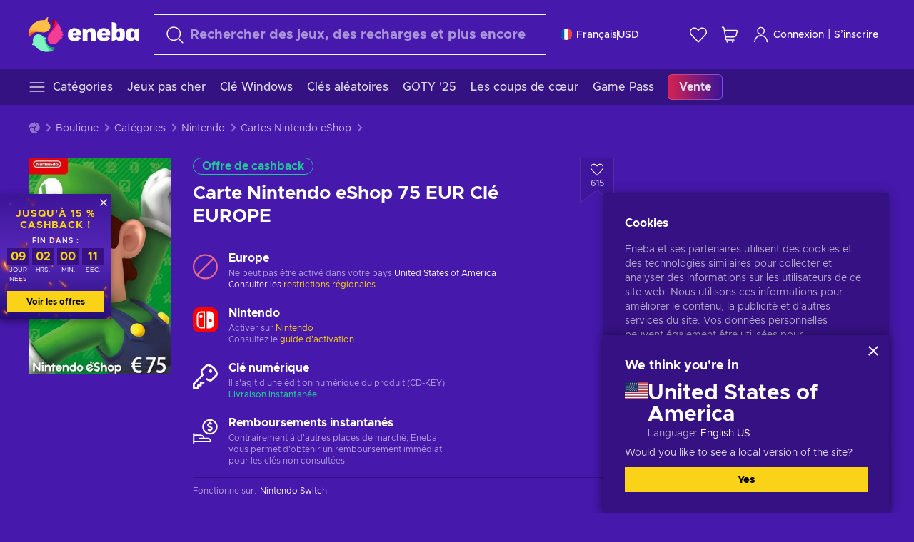

--- FILE ---
content_type: text/html; charset=utf-8
request_url: https://www.eneba.com/fr/nintendo-nintendo-eshop-card-75-eur-key-europe
body_size: 77750
content:
<!doctype html><html lang="fr" dir="ltr"><head><meta charset="utf-8"><link rel="preconnect" href="https://static.eneba.games" crossorigin><link rel="preconnect" href="https://static.eneba.games"><link rel="dns-prefetch" href="https://static.eneba.games"><link rel="preconnect" href="https://products.eneba.games"><link rel="dns-prefetch" href="https://products.eneba.games"><link rel="dns-prefetch" href="https://slider.eneba.games"><link rel="dns-prefetch" href="https://www.google-analytics.com"><meta name="google" content="notranslate"><meta name="viewport" content="width=device-width,initial-scale=1"><meta name="mobile-web-app-capable" content="yes"><meta name="google" content="notranslate"/><meta name="verify-paysera" content="abd02ea22772c55bec6eccf85e74b33e"><meta name="application-name" content="Eneba"><link rel="icon" href="https://static.eneba.games/favicon.ico"/><link rel="search" type="application/opensearchdescription+xml" href="https://static.eneba.games/xml/opensearch.xml" title="Eneba"><title data-rh="true">Achetez une carte cadeau Nintendo Switch 75 EUR</title><meta data-rh="true" name="description" content="Visitez Eneba et achetez une carte cadeau Nintendo Switch 75 EUR moins chère ! Ouvrez de nouvelles possibilités sur Nintendo eShop pour vous."/><meta data-rh="true" name="robots" content="index, follow, noarchive"/><meta data-rh="true" property="og:url" content="https://www.eneba.com/fr/nintendo-nintendo-eshop-card-75-eur-key-europe"/><meta data-rh="true" property="og:type" content="website"/><meta data-rh="true" property="og:title" content="Achetez une carte cadeau Nintendo Switch 75 EUR"/><meta data-rh="true" property="og:image" content="https://imgproxy.eneba.games/K3IZCDbrBfzCVIcoVbQuYgvbg4mCIdsNT1lKPaq23VA/rs:fit:300/ar:1/czM6Ly9wcm9kdWN0/cy5lbmViYS5nYW1l/cy9wcm9kdWN0cy9q/ODF6OF93VFN2ZThJ/a3lzSjVSeW9DekZ3/aEtVQldLNURzOVps/TWJwWTM4LmpwZw"/><meta data-rh="true" property="og:description" content="Visitez Eneba et achetez une carte cadeau Nintendo Switch 75 EUR moins chère ! Ouvrez de nouvelles possibilités sur Nintendo eShop pour vous."/><meta data-rh="true" property="og:site_name" content="ENEBA"/><meta data-rh="true" name="twitter:card" content="summary"/><meta data-rh="true" name="twitter:url" content="https://www.eneba.com/fr/nintendo-nintendo-eshop-card-75-eur-key-europe"/><meta data-rh="true" name="twitter:title" content="Achetez une carte cadeau Nintendo Switch 75 EUR"/><meta data-rh="true" name="twitter:description" content="Visitez Eneba et achetez une carte cadeau Nintendo Switch 75 EUR moins chère ! Ouvrez de nouvelles possibilités sur Nintendo eShop pour vous."/><meta data-rh="true" name="twitter:image" content="https://imgproxy.eneba.games/K3IZCDbrBfzCVIcoVbQuYgvbg4mCIdsNT1lKPaq23VA/rs:fit:300/ar:1/czM6Ly9wcm9kdWN0/cy5lbmViYS5nYW1l/cy9wcm9kdWN0cy9q/ODF6OF93VFN2ZThJ/a3lzSjVSeW9DekZ3/aEtVQldLNURzOVps/TWJwWTM4LmpwZw"/><link data-rh="true" rel="canonical" href="https://www.eneba.com/fr/nintendo-nintendo-eshop-card-75-eur-key-europe"/><script data-rh="true" >if (typeof window.__REACT_DEVTOOLS_GLOBAL_HOOK__ === 'object'){__REACT_DEVTOOLS_GLOBAL_HOOK__.inject = function() {};}</script><script data-rh="true" >
              window.dataLayer = window.dataLayer || [];
              function gtag() {
                dataLayer.push(arguments);
              }
              gtag('js', new Date());

              gtag('config', 'G-DLP0VZCBXJ', {
                'send_page_view': false,
              });
              gtag('config', 'AW-776435804', {
                'send_page_view': false,
                'allow_enhanced_conversions':true
              });
          </script><link rel="preload" as="font" type="font/woff2" href="https://static.eneba.games/fonts/Metropolis-Regular.woff2" crossorigin="anonymous"><link rel="preload" as="font" type="font/woff2" href="https://static.eneba.games/fonts/Metropolis-Medium.woff2" crossorigin="anonymous"><link rel="preload" as="font" type="font/woff2" href="https://static.eneba.games/fonts/Metropolis-Bold.woff2" crossorigin="anonymous"><meta name="apple-mobile-web-app-title" content="ENEBA" /><meta name="apple-mobile-web-app-capable" content="yes" /><meta name="apple-mobile-web-app-status-bar-style" content="default" /><meta name="theme-color" content="#4618AC" /><link rel="apple-touch-icon" sizes="180x180" href="https://static.eneba.games/icon_180x180.672f6c42cbee6bd46d0eba6650cd7653.png" /><link rel="apple-touch-icon" sizes="167x167" href="https://static.eneba.games/icon_167x167.4362240d0b73b91cb3551521ff928b0d.png" /><link rel="apple-touch-icon" sizes="152x152" href="https://static.eneba.games/icon_152x152.a0001af37c8ce8886d1ef539a4fa08e2.png" /><link rel="apple-touch-icon" sizes="120x120" href="https://static.eneba.games/icon_120x120.c83a3ffe7453fa546c106db7ccf53a7a.png" /><link rel="manifest" href="https://static.eneba.games/manifest.f2f1353c25e30ef77915c16ceab3a558.json" /><meta name="sentry-trace" content="9ecfd258b5960d0394c7417f865ff94e-948815607654264f-0" /><meta name="baggage" content="sentry-environment=production,sentry-release=eneba%3Awww%401.3448.0,sentry-public_key=458d6cf95f4e4bcfb9242f27f2b7371a,sentry-trace_id=9ecfd258b5960d0394c7417f865ff94e,sentry-sampled=false,sentry-sample_rand=0.7219194967020004,sentry-sample_rate=0.05" /><link data-chunk="main" rel="stylesheet" href="https://static.eneba.games/vendors.1d27957cd668257f4539e91b4247ef.65caf43a103bad3a6ca5.css"><link data-chunk="main" rel="stylesheet" href="https://static.eneba.games/main.875a05f7f314b36d8ad2.css"><link data-chunk="containers-ProductEntryPage" rel="stylesheet" href="https://static.eneba.games/1074.449293a3f88be80622ba.css"><link rel="preload" href="https://static.eneba.games/runtime~main.cfaeab7342329f9ecd99.bundle.js" as="script"><link rel="preload" href="https://static.eneba.games/vendors.0bdc9e734f251b6f249814307e9d0e.2a322708e3e1c539ca31.bundle.js" as="script"><link rel="preload" href="https://static.eneba.games/vendors.adc9e534782c7eafbcefa07a9fe969.59636e16bad25dfef614.bundle.js" as="script"><link rel="preload" href="https://static.eneba.games/vendors.895677c156297fd2b8e8821d646937.459c6843404e112e1ee2.bundle.js" as="script"><link rel="preload" href="https://static.eneba.games/vendors.ac8653e0f0e6b79c5b13044f90f5eb.306ec4ad92d99ed672a6.bundle.js" as="script"><link rel="preload" href="https://static.eneba.games/vendors.68b1bc5ffe45a88ae0aebfe27e1a17.d7f700195e9ddeeba043.bundle.js" as="script"><link rel="preload" href="https://static.eneba.games/vendors.e33ca0a509558caab68b42f328abe9.32b3a4b9bbe9dc2bc540.bundle.js" as="script"><link rel="preload" href="https://static.eneba.games/vendors.cb93912359c344966d5b2467a36dfb.577344e831f45630dd75.bundle.js" as="script"><link rel="preload" href="https://static.eneba.games/vendors.05ded5b05988b42e1bf56761ef1e73.a070d809515d4b058cae.bundle.js" as="script"><link rel="preload" href="https://static.eneba.games/vendors.f94add6f263dea1bc00b25d05e7a43.db2c699b9c8ad9c38f23.bundle.js" as="script"><link rel="preload" href="https://static.eneba.games/vendors.f2f69ffd70a45ebcfa39734af5bd5d.2f163db0fffe263e1760.bundle.js" as="script"><link rel="preload" href="https://static.eneba.games/vendors.d2b5a21e9136f91d98aa6211d6b5d8.75ea049d812d7a7bf384.bundle.js" as="script"><link rel="preload" href="https://static.eneba.games/vendors.bf9d2d1bec39bc3b4be8f4b2ae179a.074d053d5e466906f929.bundle.js" as="script"><link rel="preload" href="https://static.eneba.games/vendors.dbdfcbd9f324d9079ccda315565965.304471c2c0f9404a0468.bundle.js" as="script"><link rel="preload" href="https://static.eneba.games/vendors.31507eaa823ba1dba9f15f651c52fc.8d22d81150f99f1edc61.bundle.js" as="script"><link rel="preload" href="https://static.eneba.games/vendors.b59db18d2bc55505974de931dd02ee.8c6122cc9e81ffee00fc.bundle.js" as="script"><link rel="preload" href="https://static.eneba.games/vendors.8d2cd68d525cb01552dd1b3dc69273.cef68327dd3ce074a73b.bundle.js" as="script"><link rel="preload" href="https://static.eneba.games/vendors.e5c66962b418cb204ef3e39524268b.be6661298aaeb1173e69.bundle.js" as="script"><link rel="preload" href="https://static.eneba.games/vendors.a34975a29095eff9f85d9c5a10ca6f.ef9b22647ebac945283c.bundle.js" as="script"><link rel="preload" href="https://static.eneba.games/vendors.c796ba7dc58b8a4aaa8e92e7c408b1.9f47752e8caec617e389.bundle.js" as="script"><link rel="preload" href="https://static.eneba.games/vendors.b1ffc3347330ecdef618b11683b9f7.afd42e0faf62346b694d.bundle.js" as="script"><link rel="preload" href="https://static.eneba.games/vendors.695c8b1c015451e31464f208ef923b.8dad3803eaa436b34775.bundle.js" as="script"><link rel="preload" href="https://static.eneba.games/vendors.7b281a509020eb304bfca88c7e8e91.8df6bd7c964e53747a56.bundle.js" as="script"><link rel="preload" href="https://static.eneba.games/vendors.5b7610f189762d8d30c11a7570b1e7.be8262c5ef68d199b5e0.bundle.js" as="script"><link rel="preload" href="https://static.eneba.games/vendors.877fc37669cb9960b62ee3b97e9e47.536ec2b9d884d2e635b4.bundle.js" as="script"><link rel="preload" href="https://static.eneba.games/vendors.3ba2081c7b6cab11a57d43475a0e8d.77b497b212ebffe5d187.bundle.js" as="script"><link rel="preload" href="https://static.eneba.games/vendors.60f18575141e05d86735f0a397c1ee.de723e4b078f4f20c5f6.bundle.js" as="script"><link rel="preload" href="https://static.eneba.games/vendors.0659f7678f20e64daeac62989e42ce.ff232feb44bdc47c9bc2.bundle.js" as="script"><link rel="preload" href="https://static.eneba.games/vendors.1d27957cd668257f4539e91b4247ef.86b053ae1ece5eb03e95.bundle.js" as="script"><link rel="preload" href="https://static.eneba.games/vendors.6a5293351615f6bccd21d8e3b9c6d2.745f118ba5015d107b6a.bundle.js" as="script"><link rel="preload" href="https://static.eneba.games/vendors.44e8c6f89effbf564d6c517894785e.ef0222eab1f13047e5aa.bundle.js" as="script"><link rel="preload" href="https://static.eneba.games/vendors.ae9cc15991766766a21bfcf789c2fb.5fbeefe7e887e4323fea.bundle.js" as="script"><link rel="preload" href="https://static.eneba.games/vendors.2b01e8355ea84f5544dcf57b981a53.d3e2d68dd499e5f77b7f.bundle.js" as="script"><link rel="preload" href="https://static.eneba.games/vendors.167177d0d07cb441dac047926068f6.e1d5a9fb41a88a21803c.bundle.js" as="script"><link rel="preload" href="https://static.eneba.games/vendors.c94f9df6f3f7bc69e76a374ce4cd3e.d4d201633792fc495c88.bundle.js" as="script"><link rel="preload" href="https://static.eneba.games/vendors.dd2cbd42488ba250cce0a396ba6e25.891b9a771f343c66c613.bundle.js" as="script"><link rel="preload" href="https://static.eneba.games/vendors.851bba9f6483ea3bad7c858cf1a14d.9c6d82dc0076a7d5645f.bundle.js" as="script"><link rel="preload" href="https://static.eneba.games/vendors.f72cc4528dfb3dc64303a005b18ace.e9cf212198b76597f3f9.bundle.js" as="script"><link rel="preload" href="https://static.eneba.games/vendors.86c0a389eedd6ad1a0b88b4b0a057e.5522cf8e19d58ba533cf.bundle.js" as="script"><link rel="preload" href="https://static.eneba.games/vendors.d10156b4ca7555d6a072f0322874a5.51c179791511f129b450.bundle.js" as="script"><link rel="preload" href="https://static.eneba.games/vendors.edb29670c9b602fa063a4af5474e30.9cc7ecdf37b4c07da717.bundle.js" as="script"><link rel="preload" href="https://static.eneba.games/vendors.b140b5471558f75042af64877517cf.decf3fb7cf97a5faf4f2.bundle.js" as="script"><link rel="preload" href="https://static.eneba.games/vendors.ebb0f7a865631839241b1eb4041730.ef408b50c0b40d2fe5d1.bundle.js" as="script"><link rel="preload" href="https://static.eneba.games/vendors.854c847329bd13e1b24f71799e2ecd.2699d00a4d431e50cc08.bundle.js" as="script"><link rel="preload" href="https://static.eneba.games/vendors.d3e52473e8766b50872fdda7837462.ab03e7f6cd622af219bb.bundle.js" as="script"><link rel="preload" href="https://static.eneba.games/vendors.eb1ea2b55eb985f370e91770c7ba81.d957d6cc11103d5da21f.bundle.js" as="script"><link rel="preload" href="https://static.eneba.games/vendors.13151f94df9edba6cb5544d32ce87a.12a1e5e0d526418350f0.bundle.js" as="script"><link rel="preload" href="https://static.eneba.games/vendors.d4b24cb8c4a0a500cff4d94b6f78a1.83e699f26a7d763baab6.bundle.js" as="script"><link rel="preload" href="https://static.eneba.games/vendors.5b8d055e33663e8b1c4434d679b4b9.d352a8039d0593131acd.bundle.js" as="script"><link rel="preload" href="https://static.eneba.games/vendors.6fbeba8356101efa150fd8b8cf5ab5.89fe3e1c70a9b4fa3ff8.bundle.js" as="script"><link rel="preload" href="https://static.eneba.games/vendors.e04ff7c0e862ef625a9ca3a07707b4.ae1b43db0f5ec72cbf8d.bundle.js" as="script"><link rel="preload" href="https://static.eneba.games/vendors.b0520527274c6ad33b2f3e745149a8.71e2ead6bbbe659e5b79.bundle.js" as="script"><link rel="preload" href="https://static.eneba.games/vendors.6c0f615c2c676aaf66277de0c20f89.d315dd991b14d5f61152.bundle.js" as="script"><link rel="preload" href="https://static.eneba.games/vendors.ddc7ac163e35d2338dc0238c9c5110.38611164a1e2fd8a7a0e.bundle.js" as="script"><link rel="preload" href="https://static.eneba.games/vendors.60867c243b1ff62c878f45feb90f15.ad6c8214cd6457588b27.bundle.js" as="script"><link rel="preload" href="https://static.eneba.games/vendors.a832e7264e554fc5538e9c630edd73.050564bdefce5281225e.bundle.js" as="script"><link rel="preload" href="https://static.eneba.games/vendors.c08f69fe204dcabed60b446ccbd6c1.226edfaa537d021f8e2a.bundle.js" as="script"><link rel="preload" href="https://static.eneba.games/vendors.eeff6503137ed22fea865f0a1a4d79.8ebf8e7a18bcc0517681.bundle.js" as="script"><link rel="preload" href="https://static.eneba.games/vendors.1efad098ea1530cd7aafade0f7b632.c24129ed09dced6e1b3a.bundle.js" as="script"><link rel="preload" href="https://static.eneba.games/vendors.0094a4d11808667f055f5ce7078f94.27396d24104bbd8ca28e.bundle.js" as="script"><link rel="preload" href="https://static.eneba.games/vendors.0f1f42b162a1e9ff64e2cfb7989afe.57898e87743fd732a563.bundle.js" as="script"><link rel="preload" href="https://static.eneba.games/vendors.d549b0b24b8897813b4fe2ea29f3fb.9705a1f4da8a820d2e71.bundle.js" as="script"><link rel="preload" href="https://static.eneba.games/main.fd23b492480535456474.bundle.js" as="script"><link rel="preload" href="https://static.eneba.games/vendors.a9dc3589b2341327b8894ecb3a09d3.fb4f2b2365a4822c6bbc.part.js" as="script"><link rel="preload" href="https://static.eneba.games/vendors.264554650f2a89241674fe11bbe112.f5babfdcdd57638f24df.part.js" as="script"><link rel="preload" href="https://static.eneba.games/vendors.0c549cea492168e11a876f383125d8.70725b5ae70159b51e0a.part.js" as="script"><link rel="preload" href="https://static.eneba.games/vendors.aa83d1b3231718024c4ed3c721e555.0e96116c1f3818149353.part.js" as="script"><link rel="preload" href="https://static.eneba.games/vendors.a3b4283cbe203b85279cd25f57bd93.1dd061590fbc511ddba7.part.js" as="script"><link rel="preload" href="https://static.eneba.games/vendors.531b1c2ae49271b483bff4d441409e.364c228b07aca0aa5bc2.part.js" as="script"><link rel="preload" href="https://static.eneba.games/vendors.3998a9d845a7bdf6ac1cd9d170172a.7508bf4e7c9065d6dc19.part.js" as="script"><link rel="preload" href="https://static.eneba.games/vendors.d38711ed819408c502ec172e3759a0.84e6b6bed3ac234f03a3.part.js" as="script"><link rel="preload" href="https://static.eneba.games/vendors.5f7800a60e7fb1d88a380641788fdd.88f1015f41655456140a.part.js" as="script"><link rel="preload" href="https://static.eneba.games/vendors.371d5dd110d616df23ccb2506e9c95.50706aceaa4946d75127.part.js" as="script"><link rel="preload" href="https://static.eneba.games/vendors.22cf6538c320de9affb8d1cd64a1d1.e5968c3a3e37b6681c6a.part.js" as="script"><link rel="preload" href="https://static.eneba.games/vendors.ed78a2cd6c7a0fa126cd756147bb03.db13ee351ad9ae4f8e31.part.js" as="script"><link rel="preload" href="https://static.eneba.games/containers-ProductEntryPage.21b967d5f54193240567.part.js" as="script"></head><body><noscript class="noJs"><img width="33" src="https://static.eneba.games/jsEnable.svg" alt="Js disabled"/><div>If you’re seeing this message, that means <strong>JavaScript has been disabled on your browser</strong>. Please enable JS to make this app work.</div></noscript><div id="app"><header class="h2DMqW"><div class="VZWwFk"><a class="jfM2eM" title="Eneba" aria-label="Eneba" href="/fr/"><img src="https://static.eneba.games/branding/v2/logoFull.svg" alt="Eneba logo" decoding="async"/></a><form class="TbbCET" action="/fr/store/all"><div class="Rlxi49"><svg width="24" height="24" viewBox="0 0 24 24" fill="none" xmlns="http://www.w3.org/2000/svg" class="guWAyx" style="max-width:24px;min-width:24px;height:auto"><g clip-path="url(#svg-a569c57c2371d97aff5702b1d52a7c91__a)"><path d="M17 17L22.7499 22.75" stroke="currentColor" stroke-width="1.5" stroke-linecap="round" stroke-linejoin="round"></path><path d="M1 10.25C1 12.7033 1.97455 15.056 3.70926 16.7907C5.44397 18.5254 7.79675 19.5 10.25 19.5C12.7033 19.5 15.056 18.5254 16.7907 16.7907C18.5254 15.056 19.5 12.7033 19.5 10.25C19.5 7.79675 18.5254 5.44397 16.7907 3.70926C15.056 1.97455 12.7033 1 10.25 1C7.79675 1 5.44397 1.97455 3.70926 3.70926C1.97455 5.44397 1 7.79675 1 10.25Z" stroke="currentColor" stroke-width="1.5" stroke-linecap="round" stroke-linejoin="round"></path></g><defs><clipPath id="svg-a569c57c2371d97aff5702b1d52a7c91__a"><rect width="24" height="24" fill="white"></rect></clipPath></defs></svg><div class="STlYg7"><input type="search" name="text" aria-label="Rechercher" placeholder="Rechercher des jeux, des recharges et plus encore" autoComplete="off" class="s0H2qC" autoCorrect="off" value=""/><button type="button" class="LmQc_n UcppOh" aria-label="Effacer le texte de recherche" title="Effacer le texte de recherche" aria-hidden="true"><svg xmlns="http://www.w3.org/2000/svg" width="14" height="14" viewBox="0 0 14 14" class="" style="max-width:16px;min-width:16px;height:auto"><path fill="currentColor" fill-rule="evenodd" d="M14 1.67L12.59.31 7 5.69 1.41.31 0 1.67l5.59 5.37L0 12.42l1.41 1.36L7 8.4l5.59 5.38L14 12.42 8.41 7.04z"></path></svg></button></div><div class="Knzg75"><button type="button" aria-label="Fermer" class="vtctpJ"><svg xmlns="http://www.w3.org/2000/svg" width="14" height="14" viewBox="0 0 14 14" class="" style="max-width:16px;min-width:16px;height:auto"><path fill="currentColor" fill-rule="evenodd" d="M14 1.67L12.59.31 7 5.69 1.41.31 0 1.67l5.59 5.37L0 12.42l1.41 1.36L7 8.4l5.59 5.38L14 12.42 8.41 7.04z"></path></svg></button></div></div></form><div class="CjrngX"><button class="IrsXHn P9RW96 w6wAha" title="Paramètres" aria-label="Paramètres" type="button"><span><span class="W_jtsk"><img src="https://static.eneba.games/flags/lang/v2/france.svg" alt="france" height="16" width="16"/></span></span><span><span class="CWVp7R"><span>Français</span><span class="E2fm8y"></span><span class="hpg3x5">USD</span></span></span></button></div><div class="AD7rWk"><a class="Cm8Xkx" aria-label="Liste de souhaits" title="Liste de souhaits" href="/fr/favorites/wishlist"><svg viewBox="0 0 24 24" height="24" width="24" xmlns="http://www.w3.org/2000/svg" stroke-width="1.5" class="" style="max-width:24px;min-width:24px;height:auto"><path d="M12,21.844l-9.588-10A5.672,5.672,0,0,1,1.349,5.293h0a5.673,5.673,0,0,1,9.085-1.474L12,5.384l1.566-1.565a5.673,5.673,0,0,1,9.085,1.474h0a5.673,5.673,0,0,1-1.062,6.548Z" fill="none" stroke="currentColor" stroke-linecap="round" stroke-linejoin="round"></path></svg></a></div><div class="Ycu3Cv"><div class="FPzK0g"><button type="button" class="HWYfxM" aria-label="Mon panier" title="Mon panier"><svg width="16" height="16" viewBox="0 0 16 16" fill="none" xmlns="http://www.w3.org/2000/svg" class="" style="max-width:24px;min-width:24px;height:auto"><path d="M12 12.7499H5.386C5.1498 12.75 4.9212 12.6664 4.74067 12.5139C4.5602 12.3615 4.43953 12.1502 4.4 11.9173L2.642 1.58395C2.60233 1.35119 2.4816 1.13996 2.30113 0.987686C2.12067 0.835406 1.89213 0.7519 1.656 0.751953H1" stroke="currentColor" stroke-linecap="round" stroke-linejoin="round"></path><path d="M10.75 14.75C10.8881 14.75 11 14.6381 11 14.5C11 14.3619 10.8881 14.25 10.75 14.25" stroke="currentColor"></path><path d="M10.75 14.75C10.6119 14.75 10.5 14.6381 10.5 14.5C10.5 14.3619 10.6119 14.25 10.75 14.25" stroke="currentColor"></path><path d="M5.75 14.75C5.88807 14.75 6 14.6381 6 14.5C6 14.3619 5.88807 14.25 5.75 14.25" stroke="currentColor"></path><path d="M5.75 14.75C5.61193 14.75 5.5 14.6381 5.5 14.5C5.5 14.3619 5.61193 14.25 5.75 14.25" stroke="currentColor"></path><path d="M4.03141 9.75007H12.0787C12.5247 9.75001 12.9578 9.60094 13.3093 9.32647C13.6608 9.05207 13.9105 8.66801 14.0187 8.23541L14.9854 4.36873C15.0038 4.29499 15.0052 4.21802 14.9895 4.14366C14.9737 4.0693 14.9412 3.99952 14.8944 3.93961C14.8476 3.87971 14.7878 3.83126 14.7194 3.79795C14.6511 3.76465 14.5761 3.74736 14.5001 3.7474H3.01075" stroke="currentColor" stroke-linecap="round" stroke-linejoin="round"></path></svg></button></div></div><div class="CnCqo4"><div class="IdNVkT"><div class="LK3Lbs"><button type="button" class="SswY4b" aria-label="Connexion"><svg xmlns="http://www.w3.org/2000/svg" fill="none" viewBox="0 0 24 25" class="akLLQR" style="max-width:24px;min-width:24px;height:auto"><path fill="currentColor" fill-rule="evenodd" d="M11.667 1.75a5.417 5.417 0 1 0 0 10.834 5.417 5.417 0 0 0 0-10.834Zm-2.77 2.647a3.917 3.917 0 1 1 5.54 5.54 3.917 3.917 0 0 1-5.54-5.54ZM6.07 16.902A7.917 7.917 0 0 1 19.583 22.5a.75.75 0 0 0 1.5 0 9.417 9.417 0 1 0-18.833 0 .75.75 0 0 0 1.5 0c0-2.1.834-4.113 2.319-5.598Z" clip-rule="evenodd"></path></svg></button><button type="button" class="WCOJA9 i6JfOD"></button><div class="pbTbh2 i6JfOD dZDP_j OA_icT"><div class="VR8IOr"><div class="q53Fz_"><a href="https://my.eneba.com/fr/login?ref=%2Ffr%2Fnintendo-nintendo-eshop-card-75-eur-key-europe" class="IE00Tb" rel="noopener nofollow">Connexion</a><a href="https://my.eneba.com/fr/registration?ref=%2Ffr%2Fnintendo-nintendo-eshop-card-75-eur-key-europe" class="DZjdut" rel="noopener nofollow">S’inscrire</a></div><button class="si6gif W2PhV9" aria-label="Fermer" type="button"><span><span><svg xmlns="http://www.w3.org/2000/svg" width="14" height="14" viewBox="0 0 14 14" class="" style="max-width:14px;min-width:14px;height:auto"><path fill="currentColor" fill-rule="evenodd" d="M14 1.67L12.59.31 7 5.69 1.41.31 0 1.67l5.59 5.37L0 12.42l1.41 1.36L7 8.4l5.59 5.38L14 12.42 8.41 7.04z"></path></svg></span></span></button></div><ul class="H4JCDf"></ul></div></div><a href="https://my.eneba.com/fr/login?ref=%2Ffr%2Fnintendo-nintendo-eshop-card-75-eur-key-europe" class="M4h6iN" rel="noopener nofollow"><svg xmlns="http://www.w3.org/2000/svg" fill="none" viewBox="0 0 24 25" class="" style="max-width:24px;min-width:24px;height:auto"><path fill="currentColor" fill-rule="evenodd" d="M11.667 1.75a5.417 5.417 0 1 0 0 10.834 5.417 5.417 0 0 0 0-10.834Zm-2.77 2.647a3.917 3.917 0 1 1 5.54 5.54 3.917 3.917 0 0 1-5.54-5.54ZM6.07 16.902A7.917 7.917 0 0 1 19.583 22.5a.75.75 0 0 0 1.5 0 9.417 9.417 0 1 0-18.833 0 .75.75 0 0 0 1.5 0c0-2.1.834-4.113 2.319-5.598Z" clip-rule="evenodd"></path></svg>Connexion</a><span class="QVYEXB"> | </span><a href="https://my.eneba.com/fr/registration?ref=%2Ffr%2Fnintendo-nintendo-eshop-card-75-eur-key-europe" class="M4h6iN" rel="noopener nofollow">S’inscrire</a></div></div></div><button type="button" class="cYd4I9" aria-label="Menu"><span class="EYZpnJ"></span></button><div class="BEd3lu"><nav class="JjgYZ4"><ul class="osK4dT d3kAJw P8rtGW l0hbuc"><li class="MPoNoS d3kAJw wntHyQ"><a class="CXBJWf d3kAJw wntHyQ fmzLYJ" href="/fr/store/all"><svg viewBox="0 0 24 24" height="24" width="24" xmlns="http://www.w3.org/2000/svg" stroke-width="1.5" class="KcSglD" style="max-width:24px;min-width:24px;height:auto"><path d="M2.25 18.003L21.75 18.003" fill="none" stroke="currentColor" stroke-linecap="round" stroke-linejoin="round"></path><path d="M2.25 12.003L21.75 12.003" fill="none" stroke="currentColor" stroke-linecap="round" stroke-linejoin="round"></path><path d="M2.25 6.003L21.75 6.003" fill="none" stroke="currentColor" stroke-linecap="round" stroke-linejoin="round"></path></svg><span>Catégories</span></a></li><li class="MPoNoS d3kAJw"><a class="CXBJWf d3kAJw fmzLYJ" href="/fr/promo/cheap-games?itm_source=eneba&amp;itm_medium=navigation&amp;itm_campaign=cheap_games"><span>Jeux pas cher</span></a></li><li class="MPoNoS d3kAJw"><a class="CXBJWf d3kAJw fmzLYJ" href="/fr/store/windows-keys?itm_source=eneba&amp;itm_medium=navigation&amp;itm_campaign=windows"><span>Clé Windows </span></a></li><li class="MPoNoS d3kAJw"><a class="CXBJWf d3kAJw fmzLYJ" href="/fr/promo/random-steam-keys?itm_source=eneba&amp;itm_medium=navigation&amp;itm_campaign=Random_key_box"><span>Clés aléatoires</span></a></li><li class="MPoNoS d3kAJw"><a class="CXBJWf d3kAJw fmzLYJ" href="/fr/promo/game-awards-2025?itm_source=eneba&amp;itm_medium=navigation&amp;itm_campaign=game_awards_25"><span>GOTY &#x27;25</span></a></li><li class="MPoNoS d3kAJw"><a class="CXBJWf d3kAJw fmzLYJ" href="/fr/collection/this-weeks-best-sellers?itm_source=eneba&amp;itm_medium=navigation&amp;itm_campaign=FR_weeks_bestsellers"><span>Les coups de cœur</span></a></li><li class="MPoNoS d3kAJw"><a class="CXBJWf d3kAJw fmzLYJ" href="/fr/store/xbox-game-pass?itm_source=eneba&amp;itm_medium=navigation&amp;itm_campaign=xbox_game_pass"><span>Game Pass</span></a></li><li class="MPoNoS d3kAJw"><a class="CXBJWf d3kAJw l_MeyN fmzLYJ" href="/fr/sales/january-savings-sale?itm_source=eneba&amp;itm_medium=navigation&amp;itm_campaign=january_sale_2026"><span>Vente</span></a></li></ul></nav></div></header><main class="YGeqb0 ECidMT"><div class="dMZWSu"><div class="xrzbGC"><div class="YJkwuG"><ul class="G2NugX lhwX_J" itemscope="" itemType="https://schema.org/BreadcrumbList"><li><a class="EEByYe" title="Eneba" href="/fr/"><svg xmlns="http://www.w3.org/2000/svg" viewBox="0 0 69 69" class="" style="max-width:16px;min-width:16px;height:auto"><path fill="#fdbf45" d="M42.8 14.1c-1.2-2.4-3-4.4-5.3-5.7.1-.2.2-.3.3-.5.5-.5.6-1.2.4-1.8-.1-.5 0-1 .3-1.3.3-.4.4-.9.3-1.4-.1-.3 0-.6.1-.9.3-.7.7-1.8-.1-2.3-.9-.5-2.2.7-2.7 1.7-.2.3-.4.6-.8.7-.7.3-1.2.8-1.4 1.5-.1.4-.4.8-.9 1-.6.2-1 .7-1.3 1.2-4.8-.7-9.6-.1-14 1.8-5.1 2.1-9.5 5.5-12.8 9.8C1.6 22.8-.2 28.7 0 34.7c0 4 3.5 5.1 5.3 1.6 2.9-5.9 10.3-8.2 18.7-6.9.5.1.9.1 1.4.2 3 .6 6.2.6 9.2-.3 2.4-.7 4.5-2 6.2-3.8 1.5-1.6 2.5-3.5 2.9-5.6.3-1.9 0-4-.9-5.8z"></path><path fill="#f33d96" d="M66.1 33.2c3.7-2.8 3.2-4.5-.5-4.8-.3-3.2-1-6.3-2.3-9.3-2.4-5.5-6.6-10-11.9-12.8-3.4-2-6.2.5-4 3.8 3.4 5.1 2.2 12.1-2.4 18.3-.6.8-1.2 1.6-1.9 2.3-2.1 2.3-3.6 5.1-4.4 8.1-.6 2.4-.6 4.9.2 7.2.6 2.1 1.8 3.9 3.4 5.3 1.5 1.3 3.5 2.1 5.5 2.2 4.5.2 8.9-1.7 11.9-5.2.8-.9 1.5-1.8 2.1-2.8.2-.3.4-.5.7-.7 6.4-3.8 7.1-5.9 3.1-6.3 5.5-3.4 5.4-5.2.5-5.3z"></path><path fill="#7ef4c3" d="M49 59.5c-6.5.4-12.1-4.6-15.2-12.4-.2-.5-.4-1.1-.6-1.6L33 45c2.2-1.6 2.9-2.9 2.2-3.8-.6-.8-2.2-1.2-5-1.4a14.39 14.39 0 00-8.3-5.7c-2.1-.5-4.3-.4-6.3.4-1.9.7-3.6 1.9-4.7 3.6-2.3 3.4-2.9 7.7-1.8 11.6-1.6 2.2-2.3 3.8-2.1 4.7.2 1.1 1.7 1.3 4.4.6a29.29 29.29 0 0021.7 13.7c6 .6 12-.8 17.1-4h-.1.1c3.5-1.8 2.7-5.5-1.2-5.2z"></path></svg></a></li><li itemProp="itemListElement" itemscope="" itemType="https://schema.org/ListItem"><a href="/fr/store/all">Boutique</a><meta itemscope="" itemType="https://schema.org/WebPage" itemProp="item" itemID="/fr/store/all" content="Boutique"/><meta itemProp="name" content="Boutique"/><meta itemProp="position" content="1"/></li><li itemProp="itemListElement" itemscope="" itemType="https://schema.org/ListItem"><a href="/fr/store/all">Catégories</a><meta itemscope="" itemType="https://schema.org/WebPage" itemProp="item" itemID="/fr/store/all" content="Catégories"/><meta itemProp="name" content="Catégories"/><meta itemProp="position" content="2"/></li><li itemProp="itemListElement" itemscope="" itemType="https://schema.org/ListItem"><a href="/fr/store/nintendo">Nintendo</a><meta itemscope="" itemType="https://schema.org/WebPage" itemProp="item" itemID="/fr/store/nintendo" content="Nintendo"/><meta itemProp="name" content="Nintendo"/><meta itemProp="position" content="3"/></li><li itemProp="itemListElement" itemscope="" itemType="https://schema.org/ListItem"><a href="/fr/store/nintendo-gift-cards">Cartes Nintendo eShop</a><meta itemscope="" itemType="https://schema.org/WebPage" itemProp="item" itemID="/fr/store/nintendo-gift-cards" content="Cartes Nintendo eShop"/><meta itemProp="name" content="Cartes Nintendo eShop"/><meta itemProp="position" content="4"/></li><li itemProp="itemListElement" itemscope="" itemType="https://schema.org/ListItem">Carte Nintendo eShop 75 EUR Clé EUROPE<meta itemProp="name" content="Carte Nintendo eShop 75 EUR Clé EUROPE"/><meta itemProp="position" content="5"/></li></ul></div><div class="O8Oi6F"><div class="vOtMzl yDlYN_"><div class="NmLtpe"><picture><source media="(max-width: 930px)" srcSet="https://imgproxy.eneba.games/0GqTDFBBS3EQI4Lcb2y7LkNpgK14NwmlIyELb5rogQ0/rs:fit:72/ar:1/czM6Ly9wcm9kdWN0/cy5lbmViYS5nYW1l/cy9wcm9kdWN0cy9q/ODF6OF93VFN2ZThJ/a3lzSjVSeW9DekZ3/aEtVQldLNURzOVps/TWJwWTM4LmpwZw 1x, https://imgproxy.eneba.games/izINPOGLuo-8MavDjReFLdHD-_Z3DgwLNHi1t07ides/rs:fit:144/ar:1/czM6Ly9wcm9kdWN0/cy5lbmViYS5nYW1l/cy9wcm9kdWN0cy9q/ODF6OF93VFN2ZThJ/a3lzSjVSeW9DekZ3/aEtVQldLNURzOVps/TWJwWTM4LmpwZw 2x"/><source media="(min-width: 931px)" srcSet="https://imgproxy.eneba.games/K3IZCDbrBfzCVIcoVbQuYgvbg4mCIdsNT1lKPaq23VA/rs:fit:300/ar:1/czM6Ly9wcm9kdWN0/cy5lbmViYS5nYW1l/cy9wcm9kdWN0cy9q/ODF6OF93VFN2ZThJ/a3lzSjVSeW9DekZ3/aEtVQldLNURzOVps/TWJwWTM4LmpwZw 1x, https://imgproxy.eneba.games/AjqN-hEHPvdhQKfZJUVRMLesoI5R-DC-ZxIl7m118rI/rs:fit:600/ar:1/czM6Ly9wcm9kdWN0/cy5lbmViYS5nYW1l/cy9wcm9kdWN0cy9q/ODF6OF93VFN2ZThJ/a3lzSjVSeW9DekZ3/aEtVQldLNURzOVps/TWJwWTM4LmpwZw 2x"/><img src="https://imgproxy.eneba.games/K3IZCDbrBfzCVIcoVbQuYgvbg4mCIdsNT1lKPaq23VA/rs:fit:300/ar:1/czM6Ly9wcm9kdWN0/cy5lbmViYS5nYW1l/cy9wcm9kdWN0cy9q/ODF6OF93VFN2ZThJ/a3lzSjVSeW9DekZ3/aEtVQldLNURzOVps/TWJwWTM4LmpwZw" draggable="false" decoding="async" srcSet="https://imgproxy.eneba.games/K3IZCDbrBfzCVIcoVbQuYgvbg4mCIdsNT1lKPaq23VA/rs:fit:300/ar:1/czM6Ly9wcm9kdWN0/cy5lbmViYS5nYW1l/cy9wcm9kdWN0cy9q/ODF6OF93VFN2ZThJ/a3lzSjVSeW9DekZ3/aEtVQldLNURzOVps/TWJwWTM4LmpwZw 1x, https://imgproxy.eneba.games/AjqN-hEHPvdhQKfZJUVRMLesoI5R-DC-ZxIl7m118rI/rs:fit:600/ar:1/czM6Ly9wcm9kdWN0/cy5lbmViYS5nYW1l/cy9wcm9kdWN0cy9q/ODF6OF93VFN2ZThJ/a3lzSjVSeW9DekZ3/aEtVQldLNURzOVps/TWJwWTM4LmpwZw 2x" alt="Carte Nintendo eShop 75 EUR Clé EUROPE" class="sOc4ri"/></picture></div><div class="bTeeEr"><div class="WYO9Uq"><div><div class="iS82Wi"><span><h1 class="C68dpx">Carte Nintendo eShop 75 EUR Clé EUROPE</h1></span></div></div><div class="dPzCej"><span class="KNCVaE"><button class="jTNWAp EB155Z" disabled="" aria-label="Ajouter à la liste - Carte Nintendo eShop 75 EUR Clé EUROPE" type="button"><span><span class="YEyK6U"><svg xmlns="http://www.w3.org/2000/svg" fill="none" viewBox="0 0 48 64" width="4.8em"><mask id="b420f7127dd971eda66fe536093197e2__a" fill="currentColor"><path fill-rule="evenodd" d="M48 0H0v64l24-17.87L48 64V0Z" clip-rule="evenodd"></path></mask><path fill="currentColor" fill-rule="evenodd" d="M48 0H0v64l24-17.87L48 64V0Z" clip-rule="evenodd" class="P14KYS"></path><path fill="currentColor" d="M0 0v-1h-1v1h1Zm48 0h1v-1h-1v1ZM0 64h-1v2l1.6-1.2L0 64Zm24-17.87.6-.8-.6-.44-.6.44.6.8ZM48 64l-.6.8L49 66v-2h-1ZM0 1h48v-2H0v2Zm1 63V0h-2v64h2Zm-.4.8 24-17.86-1.2-1.6-24 17.86 1.2 1.6Zm22.8-17.86 24 17.86 1.2-1.6-24-17.87-1.2 1.6ZM47 0v64h2V0h-2Z" mask="url(#b420f7127dd971eda66fe536093197e2__a)" class="xNZEk7"></path></svg><span class="d5vErR"><svg xmlns="http://www.w3.org/2000/svg" width="32" height="32" viewBox="0 0 32 32" class="QZYzul" style="max-width:2.4em;min-width:2.4em;height:auto"><path fill="currentColor" d="M16 32c-4.27 0-8.3-1.66-11.31-4.69A15.96 15.96 0 0 1 2.46 7.48a16.06 16.06 0 0 1 6.38-5.8l1.35 2.69A13.04 13.04 0 0 0 3 16c0 7.17 5.83 13 13 13a13.01 13.01 0 0 0 5.81-24.63l1.35-2.68A16.05 16.05 0 0 1 32 16c0 4.27-1.66 8.3-4.69 11.31S20.27 32 16 32z"></path></svg></span></span></span></button></span></div></div></div><div class="nGgCiK"></div><div class="GgpGuW"><div class="inMrwE"><div class="dw8h15 trustpilot-widget" data-locale="fr" data-template-id="5419b732fbfb950b10de65e5" data-businessunit-id="5bb45f34e5793500017408eb" data-style-height="24px" data-style-width="100%" data-theme="dark" data-review-languages="fr" data-stars="4,5"><a href="https://www.trustpilot.com/review/eneba.com" target="_blank" rel="noreferrer noopener nofollow" aria-label="Trustpilot"></a></div></div></div><div class="nt5C9V"><div class="gvedIS"><div class="bYSjL9 xC0HwJ" style="min-height:150px"></div><div class="bYSjL9 xC0HwJ" style="min-height:150px"></div></div></div><div class="WrWz9A"><div class="nrgPka HBl2Nl"><ul class="nXeJ04 HBl2Nl"><li><svg viewBox="0 0 24 24" height="24" width="24" xmlns="http://www.w3.org/2000/svg" stroke-width="1.5" class="mj6tQW VaChm0" style="max-width:35px;min-width:35px;height:auto"><path d="M0.750 12.000 A11.250 11.250 0 1 0 23.250 12.000 A11.250 11.250 0 1 0 0.750 12.000 Z" fill="none" stroke="currentColor" stroke-linecap="round" stroke-linejoin="round"></path><path d="M4.045 19.955L19.955 4.045" fill="none" stroke="currentColor" stroke-linecap="round" stroke-linejoin="round"></path></svg><div><strong class="cEhl9f">Europe</strong><span class="Xf_hVy">Ne peut pas être activé dans votre pays <span>États-Unis d’Amérique</span></span><div class="Xf_hVy"><span class="bUVMYP">Consulter les <button type="button" class="link">restrictions régionales</button></span></div></div></li><li><a class="mj6tQW" aria-label="Charger plus - Nintendo" href="/fr/store?drms[]=nintendo"><img src="https://products.eneba.games/drms/v1/nintendo.svg" width="35px" alt="Nintendo"/></a><div><strong class="cEhl9f">Nintendo</strong><span class="Xf_hVy">Activer sur <a href="https://ec.nintendo.com/redeem/#/" class="link" rel="noreferrer noopener nofollow" target="_blank">Nintendo</a><br/>Consultez le <a href="/fr/support/article/nintendo-switch-gift-card-activation"> guide d&#x27;activation </a></span></div></li><li><svg xmlns="http://www.w3.org/2000/svg" width="42" height="41.99" viewBox="0 0 42 41.99" class="mj6tQW" style="max-width:35px;min-width:35px;height:auto"><ellipse cx="2.46" cy="2.95" rx="2.46" ry="2.95" fill="currentColor" transform="translate(27.52 8.85)"></ellipse><path d="M41.55 13.6a23.93 23.93 0 00-5.16-8.1A23.38 23.38 0 0028.33.42a6.6 6.6 0 00-7 1.49L14.9 8.33a6.57 6.57 0 00-1.37 7.28c.34.76.7 1.5 1.1 2.22L.48 31.97A1.64 1.64 0 000 33.13v7.22A1.64 1.64 0 001.64 42h7.22a1.64 1.64 0 001.64-1.64V37.4h2.95a1.64 1.64 0 001.64-1.65V32.8h2.96a1.64 1.64 0 100-3.28h-4.6a1.64 1.64 0 00-1.64 1.64v2.95H8.86a1.64 1.64 0 00-1.64 1.65v2.95H3.28v-4.9l14.55-14.55a1.64 1.64 0 00.24-2.01 26.55 26.55 0 01-1.55-2.98 3.27 3.27 0 01.69-3.62l6.44-6.4a3.31 3.31 0 013.5-.75 20.09 20.09 0 016.92 4.32 20.64 20.64 0 014.42 6.99 3.26 3.26 0 01-.73 3.5l-6.52 6.49a3.3 3.3 0 01-3.61.7 21.3 21.3 0 01-2.96-1.51 1.64 1.64 0 00-1.71 2.8 24.59 24.59 0 003.4 1.74 6.58 6.58 0 007.2-1.4l6.51-6.5a6.54 6.54 0 001.48-7.02z" fill="currentColor"></path></svg><div><strong class="cEhl9f">Clé numérique</strong><span class="Xf_hVy">Il s&#x27;agit d&#x27;une édition numérique du produit (CD-KEY)</span><span class="Xf_hVy H7kSLu">Livraison instantanée</span></div></li><li><svg fill="none" xmlns="http://www.w3.org/2000/svg" viewBox="0 0 26 26" class="mj6tQW" style="max-width:35px;min-width:35px;height:auto"><path d="M1 15.399v9.6M1 23.399h17.599a3.2 3.2 0 0 0-3.2-3.2h-4a3.2 3.2 0 0 0-3.2-3.2H1M7.4 20.198h4M19.508 4.978h-2.315a1.483 1.483 0 0 0-1.525 1.44 1.44 1.44 0 0 0 .96 1.334l2.346.896a1.44 1.44 0 0 1 .96 1.333 1.483 1.483 0 0 1-1.525 1.44h-2.314M17.8 4.979V3.667M17.8 12.733V11.42" stroke="currentColor" stroke-width="1.5" stroke-linecap="round" stroke-linejoin="round"></path><path d="M10.6 8.2a7.2 7.2 0 1 0 14.4 0 7.2 7.2 0 0 0-14.4 0Z" stroke="currentColor" stroke-width="1.5" stroke-linecap="round" stroke-linejoin="round"></path></svg><div><strong><span class="cEhl9f">Remboursements instantanés</span></strong><span class="Xf_hVy PvQayo">Contrairement à d&#x27;autres places de marché, Eneba vous permet d&#x27;obtenir un remboursement immédiat pour les clés non consultées.</span></div></li></ul><div class="onFZLe bqzI9h"><div class="Xf_hVy">Fonctionne sur<!-- -->:</div><ul class="oBo9oN"><li>Nintendo Switch</li></ul></div></div></div><div class="Q56p4c"><div class="uYcPNC"><div class="bYSjL9" style="min-height:20px;width:100px"></div><div class="bYSjL9" style="min-height:40px;width:300px"></div><ul class="XBc__2"><li class="vo4RsO"><div class="bYSjL9" style="min-height:120px"></div></li><li class="vo4RsO"><div class="bYSjL9" style="min-height:120px"></div></li><li class="vo4RsO"><div class="bYSjL9" style="min-height:120px"></div></li><li class="vo4RsO"><div class="bYSjL9" style="min-height:120px"></div></li><li class="vo4RsO"><div class="bYSjL9" style="min-height:120px"></div></li><li class="vo4RsO"><div class="bYSjL9" style="min-height:120px"></div></li><li class="vo4RsO"><div class="bYSjL9" style="min-height:120px"></div></li><li class="vo4RsO"><div class="bYSjL9" style="min-height:120px"></div></li><li class="vo4RsO"><div class="bYSjL9" style="min-height:120px"></div></li><li class="vo4RsO"><div class="bYSjL9" style="min-height:120px"></div></li><li class="vo4RsO"><div class="bYSjL9" style="min-height:120px"></div></li><li class="vo4RsO"><div class="bYSjL9" style="min-height:120px"></div></li><li class="vo4RsO"><div class="bYSjL9" style="min-height:120px"></div></li><li class="vo4RsO"><div class="bYSjL9" style="min-height:120px"></div></li><li class="vo4RsO"><div class="bYSjL9" style="min-height:120px"></div></li><li class="vo4RsO"><div class="bYSjL9" style="min-height:120px"></div></li><li class="vo4RsO"><div class="bYSjL9" style="min-height:120px"></div></li><li class="vo4RsO"><div class="bYSjL9" style="min-height:120px"></div></li><li class="vo4RsO"><div class="bYSjL9" style="min-height:120px"></div></li><li class="vo4RsO"><div class="bYSjL9" style="min-height:120px"></div></li></ul></div></div><div class="cMe9D4"><div class="gbMolu"><div><svg xmlns="http://www.w3.org/2000/svg" width="15" height="15" viewBox="0 0 15 15" class="" style="max-width:20px;min-width:20px;height:auto"><path fill="#FAC917" fill-rule="nonzero" d="M7.5 0a7.5 7.5 0 1 0 0 15 7.5 7.5 0 0 0 0-15zm1.56 11.62c-.39.16-.7.27-.92.35-.23.08-.5.12-.8.12a1.6 1.6 0 0 1-1.1-.34 1.1 1.1 0 0 1-.38-.87 3.15 3.15 0 0 1 .12-.9l.48-1.7.11-.47c.03-.15.04-.28.04-.4 0-.22-.04-.37-.13-.46-.1-.08-.26-.12-.52-.12-.12 0-.25.01-.38.05L5.24 7l.13-.52c.32-.13.62-.24.9-.33.3-.1.57-.14.83-.14.46 0 .82.11 1.07.34.25.22.38.51.38.87a5.08 5.08 0 0 1-.12.9l-.48 1.7a4.81 4.81 0 0 0-.16.87c0 .23.05.38.16.46.1.09.27.13.52.13a2.26 2.26 0 0 0 .72-.17l-.13.52zm-.08-6.9c-.23.2-.5.3-.81.3-.32 0-.59-.1-.82-.3a1 1 0 0 1-.33-.76 1 1 0 0 1 .33-.76c.23-.21.5-.32.82-.32.31 0 .58.1.8.32a1 1 0 0 1 .34.76 1 1 0 0 1-.33.76z"></path></svg></div><div><strong>Avis important<!-- -->: </strong><ul><li class="SyTWH2">Pas de date d&#x27;expiration. Remboursable pour les comptes Nintendo Europe (uniquement en €).</li></ul></div></div><div class="kOPtpR"><div class="pGQucB"><h2 class="ETTVui">Offres recommandées<!-- --> <span class="LWVoqN FMySA1"><svg xmlns="http://www.w3.org/2000/svg" fill="none" viewBox="0 0 14 14" class="" style="max-width:16px;min-width:16px;height:auto"><path fill="currentColor" fill-rule="evenodd" d="M5.69 6.13c0-.25.2-.44.43-.44h.44a.88.88 0 0 1 .88.87v2.19a.44.44 0 0 0 .43.44h.44a.44.44 0 0 1 0 .87h-.44a1.31 1.31 0 0 1-1.3-1.31V6.56h-.45a.44.44 0 0 1-.43-.43ZM6.42 3.61a.66.66 0 1 1 .73 1.1.66.66 0 0 1-.73-1.1Zm.44.75a.22.22 0 1 0-.16-.4.22.22 0 0 0 .16.4Z" clip-rule="evenodd"></path><path fill="currentColor" fill-rule="evenodd" d="M2.05 2.05a7 7 0 1 1 9.9 9.9 7 7 0 0 1-9.9-9.9ZM7 .88a6.13 6.13 0 1 0 0 12.25A6.13 6.13 0 0 0 7 .87Z" clip-rule="evenodd"></path></svg></span></h2><ul class="oc72Nf"><li><div class="bYSjL9 K_wbyK" style="min-height:100px"></div></li><li><div class="bYSjL9 K_wbyK" style="min-height:100px"></div></li></ul></div><div><div class="uWJG0x"><h2 class="PC3asb">Autres offres<!-- --> <span class="Mztmqm"><span class="LWVoqN FMySA1"><svg xmlns="http://www.w3.org/2000/svg" fill="none" viewBox="0 0 14 14" class="" style="max-width:16px;min-width:16px;height:auto"><path fill="currentColor" fill-rule="evenodd" d="M5.69 6.13c0-.25.2-.44.43-.44h.44a.88.88 0 0 1 .88.87v2.19a.44.44 0 0 0 .43.44h.44a.44.44 0 0 1 0 .87h-.44a1.31 1.31 0 0 1-1.3-1.31V6.56h-.45a.44.44 0 0 1-.43-.43ZM6.42 3.61a.66.66 0 1 1 .73 1.1.66.66 0 0 1-.73-1.1Zm.44.75a.22.22 0 1 0-.16-.4.22.22 0 0 0 .16.4Z" clip-rule="evenodd"></path><path fill="currentColor" fill-rule="evenodd" d="M2.05 2.05a7 7 0 1 1 9.9 9.9 7 7 0 0 1-9.9-9.9ZM7 .88a6.13 6.13 0 1 0 0 12.25A6.13 6.13 0 0 0 7 .87Z" clip-rule="evenodd"></path></svg></span></span></h2></div><div class="_7z2Gr"><div class="bYSjL9" style="min-height:100px"></div><div class="bYSjL9" style="min-height:100px"></div><div class="bYSjL9" style="min-height:100px"></div></div><ul class="_7z2Gr"></ul></div></div><h3>Commentaires</h3><div class="bYSjL9" style="min-height:80px"></div><div class="bYSjL9" style="min-height:80px"></div><div class="bYSjL9" style="min-height:80px"></div><div class="bYSjL9" style="min-height:80px"></div><div class="bYSjL9" style="min-height:80px"></div><span><!--sse--></span><div class="tsX3rc"><h2 class="n8xqzk">Description du produit</h2></div><div class="Wz6WhX L6cSBv"><h3>Carte Nintendo eShop 75 EUR Clé</h3><div class="EjuMez"></div><div class="tq3wly"><p>Si vous vous êtes demandé quelle est la meilleure façon d&#x27;augmenter les fonds de votre compte Nintendo eShop … vous venez de la trouver ! Avec cette carte cadeau Nintendo 75 EUR vous pouvez visiter la boutique Nintendo Store avec la certitude d&#x27;acquérir quelque chose de génial ! Vous ne savez toujours pas pourquoi cette carte cadeau Nintendo en vaut le coup ? Il y a en fait de nombreuses raisons pour lesquelles acheter la carte cadeau Nintendo eShop 75 EUR vaut la peine !</p>
<h2>Des achats pratiques !</h2>
<p>Tout d&#x27;abord, une <a href="/fr/store/nintendo-gift-cards">carte cadeau Nintendo eshop</a> permet une utilisation facile de vos fonds, sans que vous ayez besoin d&#x27;utiliser votre carte de crédit, ce qui garantit une sécurité maximale. Deuxièmement, cette carte vous permet de rester sur le radar – vous serez prêt pour ce moment parfait en quelques secondes seulement ! Cette carte cadeau Nintendo de 75 EUR, ainsi que toute autre carte cadeau pour la boutique Nintendo eShop, n&#x27;a pas de date d&#x27;expiration. Alors même si après votre achat vous décidez de ne pas l&#x27;activer tout de suite, l’argent restera sur votre carte cadeau et pourra être utilisé plus tard. Utilisez-la quand vous voulez, une fois qu&#x27;elle est à vous, elle est à vous pour la vie !</p>
<h2>Toujours une bonne idée pour un cadeau !</h2>
<p>Même si vous n&#x27;aviez pas l&#x27;intention d&#x27;utiliser cette carte Nintendo eShop dès le départ, elle vaut toujours le coup ! La valeur que vous recevrez avec votre Carte Nintendo eShop est bien supérieure au prix que vous allez payer et ce n&#x27;est pas tout. Cette carte-cadeau peut servir non seulement de bon d&#x27;achat pour la boutique Nintendo eShop mais peut également être un magnifique cadeau ! Achetez la Carte Nintendo eShop 75 EUR, surprenez votre ami gamer et vous verrez le résultat - les gamers adorent ces cartes-cadeaux !</p>
<h2>Pas seulement pour Nintendo Switch !</h2>
<p>Si vous, ou l&#x27;un de vos amis à qui cette carte Nintendo eShop est destinée, possédez l&#x27;une de ces consoles Nintendo : Wii U, Nintendo 3DS, ou Nintendo 3DS XL, vous êtes prêt à profiter des fonds de votre carte-cadeau sur n’importe laquelle de ces consoles. La carte cadeau Nintendo de 75 EUR n&#x27;est pas destinée seulement aux joueurs qui possèdent une console Nintendo Switch mais elle profitera bien sûr à tous les fans de Nintendo, quelle que soit le type de console qu&#x27;ils préfèrent ! Ça vous dit ? Alors voici quelques conseils utiles pour l&#x27;activation de votre carte-cadeau Nintendo.</p>
<p>Pour utiliser votre code Nintendo, assurez-vous de suivre les instructions données ci-dessous :</p>
<ul>
<li>Sélectionnez l&#x27;icône Nintendo eShop dans le menu d&#x27;accueil.</li>
<li>Connectez-vous avec le compte que vous souhaitez utiliser.</li>
<li>Sélectionnez « Enregistrer un code » sur la gauche de l&#x27;écran.</li>
<li>Entrez les 16 caractères de votre code de téléchargement.</li>
<li>Sélectionnez « OK ».</li>
<li>Profitez de votre carte cadeau Nintendo de 75 euros !</li>
</ul></div><button class="link nCDNJx" type="button">Lire plus</button></div><h2 class="PC3asb">Autres détails</h2><div class="eRDpjp"><ul class="ZvBQmQ"><li><div class="URplpg">Date de sortie</div><div class="r1iAKt">3 mars 2017</div></li><li><div class="URplpg">Éditeur</div><div class="r1iAKt">Nintendo</div></li><li><div class="URplpg">Développeurs</div><div class="r1iAKt">Nintendo Entertainment Analysis &amp; Development</div></li></ul></div><span><!--/sse--></span></div></div></div></div></div></main><footer class="xCd0YY"><div class="hxkTkl"><ul><li><img src="https://assets.eneba.games/payments/v1/color/wallet.svg" alt="" loading="lazy" fetchpriority="low"/></li><li><img src="https://assets.eneba.games/payments/v1/color/braintree_paypal_us.svg" alt="" loading="lazy" fetchpriority="low"/></li><li><img src="https://assets.eneba.games/payments/v1/color/adyen_apple_pay_us.svg" alt="" loading="lazy" fetchpriority="low"/></li><li><img src="https://assets.eneba.games/payments/v1/color/adyen_google_pay_us.svg" alt="" loading="lazy" fetchpriority="low"/></li><li><img src="https://assets.eneba.games/payments/v1/color/adyen_amex_us.svg" alt="" loading="lazy" fetchpriority="low"/></li><li><img src="https://assets.eneba.games/payments/v1/color/braintree_venmo_us.svg" alt="" loading="lazy" fetchpriority="low"/></li><li><img src="https://assets.eneba.games/payments/v1/color/adyen_cash_app_us.svg" alt="" loading="lazy" fetchpriority="low"/></li></ul></div><div class="xpGMZc"><div class="Khz2Vx"><ul><li><span class="LygbJr">À propos de Eneba</span></li><li><a class="UxlV7h" href="/fr/about-us">À propos de nous</a></li><li><a class="UxlV7h" href="/fr/contacts">Nous contacter</a></li><li><a href="https://jobs.eu.lever.co/eneba" target="_blank" class="UxlV7h" rel="noreferrer noopener nofollow">Carrières</a></li></ul><ul><li><span class="LygbJr">Acheter</span></li><li><a class="UxlV7h" href="/fr/support/article/how-to-buy-on-eneba">Comment acheter</a></li><li><a class="UxlV7h" href="/fr/collections">Collections</a></li><li><a class="UxlV7h" href="/fr/enebium">Programme de fidélité</a></li><li><a class="UxlV7h" href="/fr/promo/eneba-discount">Réductions</a></li></ul><ul><li><span class="LygbJr">Aide</span></li><li><a class="UxlV7h" href="/fr/support">FAQ</a></li><li><a class="UxlV7h" href="/fr/support/activation-guides">Comment activer un jeu</a></li><li><a class="UxlV7h" href="/fr/support">Créer un ticket</a></li><li><a class="UxlV7h" href="/fr/support/article/refund-after-product-purchase">Politique de retour</a></li></ul><ul><li><span class="LygbJr">Communauté</span></li><li><a href="https://www.eneba.com/hub/" target="_blank" class="UxlV7h" rel="noreferrer noopener">Actualités gaming</a></li><li><a class="UxlV7h" href="/fr/giveaways">Concours</a></li><li><a class="UxlV7h" href="/fr/become-affiliate">Devenir affilié</a></li><li><a class="UxlV7h" href="/fr/snakzy">Snakzy : Jouez et gagnez</a></li></ul><span class="tf5lPS"></span><ul><li><span class="LygbJr">Professionnels</span></li><li><a class="UxlV7h" href="/fr/sell-with-eneba">Vendre sur Eneba</a></li><li><a class="UxlV7h" href="/fr/promo/advertise-with-us">Annoncez avec nous</a></li></ul><div class="gvyDFJ W0LAS3"><span class="LygbJr">Nous suivre</span><ul class="k9ONMf"><li class="TdpAwK"><a title="Facebook" href="https://www.facebook.com/enebajeux" target="_blank" rel="noreferrer noopener nofollow"><svg xmlns="http://www.w3.org/2000/svg" width="11" height="23" viewBox="0 0 11 23" class="dR76iC" style="width:20px;height:20px"><path fill="#fff" d="M6.87 7.87h3.8l-.26 3.21H6.87v11.15H2.39V11.08H0v-3.2h2.39V5.72c0-.95.03-2.42.77-3.33.78-.96 1.86-1.61 3.7-1.61 3.02 0 4.3.4 4.3.4l-.6 3.28s-1-.26-1.93-.26c-.93 0-1.76.3-1.76 1.17v2.5z"></path></svg></a></li><li class="TdpAwK"><a title="X" href="https://x.com/EnebaFr" target="_blank" rel="noreferrer noopener nofollow"><svg width="20" height="21" viewBox="0 0 20 21" fill="currentColor" xmlns="http://www.w3.org/2000/svg" class="dR76iC" style="width:20px;height:20px"><path d="M11.9047 8.47667L19.3513 0H17.5873L11.1187 7.35867L5.956 0H0L7.80867 11.1287L0 20.0167H1.764L8.59067 12.244L11.3173 16.1303L14.044 20.0167H20M2.40067 1.30267H5.11067L17.586 18.778H14.8753" fill="white"></path></svg></a></li><li class="TdpAwK"><a title="Instagram" href="https://www.instagram.com/eneba_fr/" target="_blank" rel="noreferrer noopener nofollow"><svg xmlns="http://www.w3.org/2000/svg" width="26" height="24" viewBox="0 0 26 24" class="dR76iC" style="width:20px;height:20px"><path fill="#fff" d="M16.83 11.91c0-1.58-1-3-2.51-3.61a4.2 4.2 0 0 0-4.44.84A3.8 3.8 0 0 0 9 13.41a4.08 4.08 0 0 0 3.76 2.42 4 4 0 0 0 4.07-3.92zm-1.63 5.68a6.57 6.57 0 0 1-6.96-1.33 5.97 5.97 0 0 1-1.38-6.7 6.4 6.4 0 0 1 5.9-3.8 6.28 6.28 0 0 1 6.39 6.15 6.15 6.15 0 0 1-3.95 5.68zm7.68-5.68l-.08-5a4.8 4.8 0 0 0-4.84-4.65l-5.2-.08-5.2.08a4.8 4.8 0 0 0-4.84 4.65l-.08 5 .08 5a4.8 4.8 0 0 0 4.84 4.66l5.2.08 5.2-.08a4.8 4.8 0 0 0 4.84-4.66zm2.32 0v.02l-.08 5.02A7.07 7.07 0 0 1 18 23.8l-5.24.07h-.02l-5.22-.07A7.07 7.07 0 0 1 .4 16.95l-.08-5.04v-.01L.4 6.88A7.07 7.07 0 0 1 7.52.03l5.24-.08h.02L18 .03a7.07 7.07 0 0 1 7.12 6.85zm-4.57-6.25c0 .56-.35 1.07-.9 1.28-.53.22-1.15.1-1.56-.3-.41-.4-.54-.99-.31-1.5.22-.52.75-.86 1.33-.86.8 0 1.44.62 1.44 1.38z"></path></svg></a></li><li class="TdpAwK"><a title="Discord" href="https://discord.gg/eneba-france-859733893094703136" target="_blank" rel="noreferrer noopener nofollow"><svg xmlns="http://www.w3.org/2000/svg" viewBox="0 0 448 512" class="dR76iC" style="width:20px;height:20px"><path fill="#fff" d="M297.22 243.2c0 15.62-11.52 28.42-26.12 28.42-14.33 0-26.1-12.8-26.1-28.42s11.51-28.42 26.1-28.42c14.6 0 26.12 12.8 26.12 28.42zm-119.56-28.42c-14.59 0-26.1 12.8-26.1 28.42s11.77 28.42 26.1 28.42c14.6 0 26.12-12.8 26.12-28.42.25-15.62-11.52-28.42-26.12-28.42zM448 52.74V512c-64.5-57-43.87-38.13-118.78-107.78l13.56 47.36H52.48C23.55 451.58 0 428.03 0 398.85V52.74C0 23.55 23.55 0 52.48 0h343.04C424.45 0 448 23.55 448 52.74zm-72.96 242.68c0-82.43-36.86-149.24-36.86-149.24-36.87-27.65-71.94-26.88-71.94-26.88l-3.58 4.1c43.52 13.3 63.74 32.5 63.74 32.5-60.81-33.33-132.24-33.33-191.23-7.42-9.47 4.35-15.1 7.42-15.1 7.42s21.24-20.22 67.32-33.53l-2.56-3.07s-35.07-.77-71.93 26.88c0 0-36.87 66.81-36.87 149.24 0 0 21.5 37.12 78.08 38.92 0 0 9.47-11.52 17.15-21.25-32.5-9.73-44.8-30.21-44.8-30.21 3.77 2.64 9.98 6.05 10.5 6.4 43.21 24.2 104.59 32.13 159.74 8.96a146.5 146.5 0 0 0 29.44-15.1s-12.8 20.99-46.33 30.46c7.68 9.73 16.9 20.74 16.9 20.74 56.57-1.8 78.33-38.92 78.33-38.92z"></path></svg></a></li></ul><div class="DE6mRx"><a rel="noreferrer noopener nofollow" href="https://www.pcmag.com/articles/eneba-provides-deep-discounts-loyalty-rewards-and-cash" class="x6v7Q5" target="_blank"><span><svg xmlns="http://www.w3.org/2000/svg" viewBox="0 0 214.01 214.01" class="Ae6AKz"><path fill="currentColor" d="M140,181.65c-2.19-1.13-3.87-2.73-5.06-4.8-1.19-2.07-1.78-4.45-1.78-7.13v-13.91c0-2.72.59-5.11,1.78-7.16,1.19-2.05,2.87-3.64,5.06-4.77,2.18-1.13,4.71-1.7,7.59-1.7s5.34.56,7.5,1.67c2.16,1.11,3.84,2.62,5.03,4.54,1.19,1.92,1.78,4.08,1.78,6.5v.46c0,.19-.07.36-.2.49-.13.13-.3.2-.49.2h-5.23c-.19,0-.36-.07-.49-.2-.13-.13-.2-.3-.2-.49v-.29c0-2.07-.7-3.77-2.1-5.12-1.4-1.34-3.27-2.01-5.61-2.01s-4.21.7-5.63,2.1c-1.42,1.4-2.13,3.25-2.13,5.55v14.37c0,2.3.75,4.15,2.24,5.55,1.49,1.4,3.43,2.1,5.81,2.1s4.11-.6,5.43-1.81c1.32-1.21,1.98-2.87,1.98-4.97v-3.56c0-.19-.1-.29-.29-.29h-7.07c-.19,0-.36-.07-.49-.2s-.2-.3-.2-.49v-4.25c0-.19.07-.35.2-.49.13-.13.3-.2.49-.2h13.28c.19,0,.35.07.49.2.13.13.2.3.2.49v7.36c0,4.41-1.29,7.84-3.88,10.29-2.59,2.45-6.06,3.68-10.43,3.68-2.87,0-5.4-.56-7.59-1.7h0Z"></path><path fill="currentColor" d="M119.24,182.31l-1.9-6.15c-.08-.15-.17-.23-.29-.23h-15.18c-.12,0-.21.08-.29.23l-1.9,6.15c-.12.38-.37.57-.75.57h-5.75c-.23,0-.4-.07-.52-.2-.12-.13-.13-.33-.06-.6l12.48-38.86c.11-.38.36-.57.75-.57h7.19c.38,0,.63.19.75.57l12.53,38.86c.04.08.06.17.06.29,0,.35-.21.52-.63.52h-5.75c-.38,0-.63-.19-.75-.58h0ZM103.61,170.7h11.67c.23,0,.31-.12.23-.35l-5.92-19.26c-.04-.15-.1-.23-.17-.23s-.13.08-.17.23l-5.86,19.26c-.04.23.04.35.23.35h0Z"></path><path fill="currentColor" d="M77.79,142.64h5.29c.19,0,.35.07.49.2.13.13.2.3.2.49v38.86c0,.19-.07.36-.2.49-.13.13-.3.2-.49.2h-5.29c-.19,0-.36-.07-.49-.2-.13-.13-.2-.3-.2-.49v-27.42c0-.12-.05-.19-.14-.23-.1-.04-.16,0-.2.11l-7.19,11.04c-.19.31-.46.46-.8.46h-2.64c-.35,0-.61-.15-.8-.46l-7.24-10.98c-.04-.12-.11-.15-.2-.12-.1.04-.14.12-.14.23v27.37c0,.19-.07.36-.2.49-.13.13-.3.2-.49.2h-5.29c-.19,0-.36-.07-.49-.2-.13-.13-.2-.3-.2-.49v-38.86c0-.19.07-.35.2-.49.13-.13.3-.2.49-.2h5.29c.35,0,.61.15.8.46l9.37,14.2c.08.08.15.12.23.12s.13-.04.17-.12l9.37-14.2c.19-.31.46-.46.8-.46h0Z"></path><path fill="currentColor" d="M140.48,89.86h22c.21,0,.38.17.38.38l.03,21.6c0,7.71-2.5,13.53-7.49,17.47-5,3.95-11.4,5.92-19.22,5.92s-13.98-1.81-19.08-5.42c-5.11-3.61-7.67-9.07-7.67-16.39V49.19c0-7.34,2.55-12.81,7.65-16.42,5.1-3.61,11.47-5.42,19.1-5.42s14.23,1.97,19.22,5.9c4.99,3.93,7.49,9.73,7.49,17.39,0,.07-.03,21.91-.03,21.91,0,.21-.17.38-.38.38h-22c-.54,0-.98-.44-.98-.98v-22.52c0-.88-.31-1.64-.93-2.28-.65-.62-1.41-.93-2.28-.93s-1.59.3-2.21.9c-.62.6-.96,1.33-1,2.18l-.03.17v63.68l.03.17c.05.85.38,1.57,1,2.14.62.6,1.36.9,2.21.9s1.64-.31,2.28-.93c.62-.65.93-1.41.93-2.28v-22.31c0-.54.44-.98.98-.98h0Z"></path><path fill="currentColor" d="M81.31,28.74c3.65-.07,7.28.77,10.9,2.53,3.16,1.55,5.65,3.68,7.47,6.4,2.26,3.42,3.43,8.17,3.49,14.26v25.99c-.07,10.13-3.73,16.97-10.97,20.52-3.62,1.78-7.26,2.63-10.9,2.56h-5.67c-.54,0-.98.44-.98.98v31.27c0,.54-.44.98-.98.98h-21.65c-.54,0-.98-.44-.98-.98V29.72c0-.54.44-.98.98-.98h29.27ZM81.34,49.78c0-.78-.33-1.45-.99-2.01-.66-.55-1.41-.83-2.27-.83h-2.31c-.54,0-.98.44-.98.98v32.51c0,.54.44.98.98.98h2.31c.53,0,1.05-.09,1.56-.26.51-.17.92-.47,1.23-.88.31-.42.47-.98.47-1.7v-28.79h0Z"></path></svg></span><span><span class="ECszol">Choix de la rédaction</span></span></a></div></div><div class=""><div><p class="Pho02y">Télécharger l&#x27;application Eneba</p></div><div class="gG9kIp"><a target="_blank" rel="noreferrer noopener nofollow" href="https://play.google.com/store/apps/details?id=com.eneba.app&amp;utm_source=eneba_web&amp;utm_medium=create_listing&amp;utm_campaign=footer"><img src="https://static.eneba.games/mobile/v1/appAndroidCTA.svg" alt="Google play badge"/></a><a target="_blank" rel="noreferrer noopener nofollow" href="https://apps.apple.com/app/apple-store/id1564406362?pt=122902014&amp;ct=w-sf-footer&amp;mt=8"><img src="https://static.eneba.games/mobile/v1/appAppleCTA.svg" alt="Apple badge"/></a></div></div><div><span class="LygbJr">Voir nos avis sur</span><div class="C6fuvp trustpilot-widget" data-locale="fr" data-template-id="53aa8807dec7e10d38f59f32" data-businessunit-id="5bb45f34e5793500017408eb" data-style-height="80px" data-style-width="165px" data-theme="dark" data-review-languages="fr" data-stars="4,5"><a href="https://www.trustpilot.com/review/eneba.com" target="_blank" rel="noreferrer noopener nofollow" aria-label="Trustpilot"></a></div></div></div><div class="oqXzx5"><div class="CYs3Uq"><div class="VxcW1C">Recevez des offres de jeux personnalisées</div><form class="ZyecaY"><input aria-label="Entrer votre email" required="" type="email" name="email" placeholder="Entrer votre email" autoCorrect="off"/><button class="w6wAha" type="submit"><span>S’abonner</span></button></form><p class="pjiWUe">Vous pouvez vous désabonner à tout moment. Consultez <a class="UxlV7h" href="/fr/privacy-policy">l&#x27;avis de confidentialité</a> pour plus d&#x27;informations.</p></div><button class="IrsXHn w6wAha" title="Paramètres" aria-label="Paramètres" type="button"><span><span class="W_jtsk"><img src="https://static.eneba.games/flags/lang/v2/france.svg" alt="france" height="16" width="16"/></span></span><span><span class="CWVp7R"><span>Français</span><span class="E2fm8y"></span><span class="hpg3x5">USD</span></span></span></button></div><p class="TDjv64">Copyright © 2026 Eneba. Tous droits réservés.<!-- --> <!-- -->SARL Helis play, Gyneju 4-333, Vilnius, République de Lituanie<!-- --> <a class="EYZ79u" href="/fr/terms-and-conditions">Conditions générales</a>, <a class="EYZ79u" href="/fr/privacy-policy">Avis de confidentialité</a>, <span class="n_UWuM"><button class="EYZ79u" type="button"><span>Gestion des cookies</span></button><span>.</span></span></p></div></footer></div><script id="__APOLLO_STATE__" type="application/json">{"ROOT_QUERY":{"__typename":"Query","footerPayments({\"context\":{\"country\":\"US\",\"language\":\"fr_FR\",\"region\":\"france\"}})":[{"__typename":"Payment","image":{"__typename":"PaymentImage","svgColored":"https://assets.eneba.games/payments/v1/color/wallet.svg"}},{"__typename":"Payment","image":{"__typename":"PaymentImage","svgColored":"https://assets.eneba.games/payments/v1/color/braintree_paypal_us.svg"}},{"__typename":"ApplePayPayment","image":{"__typename":"PaymentImage","svgColored":"https://assets.eneba.games/payments/v1/color/adyen_apple_pay_us.svg"}},{"__typename":"GooglePayPayment","image":{"__typename":"PaymentImage","svgColored":"https://assets.eneba.games/payments/v1/color/adyen_google_pay_us.svg"}},{"__typename":"CardPayment","image":{"__typename":"PaymentImage","svgColored":"https://assets.eneba.games/payments/v1/color/adyen_amex_us.svg"}},{"__typename":"Payment","image":{"__typename":"PaymentImage","svgColored":"https://assets.eneba.games/payments/v1/color/braintree_venmo_us.svg"}},{"__typename":"Payment","image":{"__typename":"PaymentImage","svgColored":"https://assets.eneba.games/payments/v1/color/adyen_cash_app_us.svg"}}],"Content_menu({\"context\":{\"country\":\"US\",\"language\":\"fr_FR\",\"region\":\"france\"},\"currency\":\"USD\"})":[{"__typename":"Content_MenuItem","title":"Catégories","style":"BOLD","urlPath":"/store/all","urlQuery":null,"children":[{"__typename":"Content_MenuItem","title":"Toutes les offres","style":"NORMAL","urlPath":"/store/all","urlQuery":null,"children":[]},{"__typename":"Content_MenuItem","title":"Jeux mobiles","style":"NEW","urlPath":"/top-up-games","urlQuery":null,"children":[{"__typename":"Content_MenuItem","title":"Toutes les offres","style":"NORMAL","urlPath":"/top-up-games","urlQuery":null,"children":[]},{"__typename":"Content_MenuItem","title":"PUBG UC","style":"NORMAL","urlPath":"/top-up-pubg-mobile-uc-global","urlQuery":null,"children":[]},{"__typename":"Content_MenuItem","title":"Genshin Impact","style":"NORMAL","urlPath":"/top-up-genshin-impact-genesis-crystals-global","urlQuery":null,"children":[]},{"__typename":"Content_MenuItem","title":"Honkai Star Rail","style":"NORMAL","urlPath":"/top-up-honkai-star-rail-oneiric-shard-global","urlQuery":null,"children":[]}]},{"__typename":"Content_MenuItem","title":"Jeux","style":"NORMAL","urlPath":"/store/games","urlQuery":null,"children":[{"__typename":"Content_MenuItem","title":"Toutes les offres","style":"NORMAL","urlPath":"/store/games","urlQuery":null,"children":[]},{"__typename":"Content_MenuItem","title":"Random Steam Keys","style":"NEW","urlPath":"/store/random-steam-keys","urlQuery":null,"children":[]},{"__typename":"Content_MenuItem","title":"Jeux Steam pas cher","style":"NORMAL","urlPath":"/collection/cheap-steam-games","urlQuery":null,"children":[]},{"__typename":"Content_MenuItem","title":"Plateforme","style":"NORMAL","urlPath":null,"urlQuery":null,"children":[{"__typename":"Content_MenuItem","title":"Jeux Steam","style":"NORMAL","urlPath":"/store/steam-games","urlQuery":null},{"__typename":"Content_MenuItem","title":"Jeux PSN","style":"NORMAL","urlPath":"/store/psn-games","urlQuery":null},{"__typename":"Content_MenuItem","title":"Jeux Xbox","style":"NORMAL","urlPath":"/store/xbox-games","urlQuery":null},{"__typename":"Content_MenuItem","title":"Jeux Nintendo Switch","style":"NORMAL","urlPath":"/store/nintendo-games","urlQuery":null},{"__typename":"Content_MenuItem","title":"Jeux Origin","style":"NORMAL","urlPath":"/store/origin-games","urlQuery":null},{"__typename":"Content_MenuItem","title":"Jeux Ubisoft Connect","style":"NORMAL","urlPath":"/store/uplay-games","urlQuery":null},{"__typename":"Content_MenuItem","title":"Jeux Epic Games","style":"NORMAL","urlPath":"/store/epic-games","urlQuery":null},{"__typename":"Content_MenuItem","title":"Jeux GOG","style":"NORMAL","urlPath":"/store/gog-games","urlQuery":null},{"__typename":"Content_MenuItem","title":"Jeux Battle.net","style":"NORMAL","urlPath":"/store/battle-net-games","urlQuery":null},{"__typename":"Content_MenuItem","title":"Jeux Précommandes","style":"NORMAL","urlPath":"/store/upcoming-games","urlQuery":null},{"__typename":"Content_MenuItem","title":"DLCs","style":"NORMAL","urlPath":"/store/dlcs","urlQuery":null}]},{"__typename":"Content_MenuItem","title":"Genres populaires","style":"NORMAL","urlPath":null,"urlQuery":null,"children":[{"__typename":"Content_MenuItem","title":"Jeu solo","style":"NORMAL","urlPath":"/store/single-player-games","urlQuery":null},{"__typename":"Content_MenuItem","title":"Multijoueur","style":"NORMAL","urlPath":"/store/multiplayer-games","urlQuery":null},{"__typename":"Content_MenuItem","title":"Action","style":"NORMAL","urlPath":"/store/action-games","urlQuery":null},{"__typename":"Content_MenuItem","title":"Première personne","style":"NORMAL","urlPath":"/store/first-person-games","urlQuery":null},{"__typename":"Content_MenuItem","title":"Troisième personne","style":"NORMAL","urlPath":"/store/third-person-games","urlQuery":null},{"__typename":"Content_MenuItem","title":"Simulation","style":"NORMAL","urlPath":"/store/simulation-games","urlQuery":null},{"__typename":"Content_MenuItem","title":"Sports","style":"NORMAL","urlPath":"/store/sport-games","urlQuery":null},{"__typename":"Content_MenuItem","title":"Co-Op","style":"NORMAL","urlPath":"/store/co-op-games","urlQuery":null},{"__typename":"Content_MenuItem","title":"FPS / TPS","style":"NORMAL","urlPath":"/store/fps-games","urlQuery":null},{"__typename":"Content_MenuItem","title":"Aventure","style":"NORMAL","urlPath":"/store/adventure-games","urlQuery":null},{"__typename":"Content_MenuItem","title":"Stratégie","style":"NORMAL","urlPath":"/store/strategy-games","urlQuery":null},{"__typename":"Content_MenuItem","title":"Course","style":"NORMAL","urlPath":"/store/racing-games","urlQuery":null}]},{"__typename":"Content_MenuItem","title":"Genres spécifiques","style":"NORMAL","urlPath":null,"urlQuery":null,"children":[{"__typename":"Content_MenuItem","title":"Indépendant","style":"NORMAL","urlPath":"/store/indie-games","urlQuery":null},{"__typename":"Content_MenuItem","title":"RPG","style":"NORMAL","urlPath":"/store/rpg-games","urlQuery":null},{"__typename":"Content_MenuItem","title":"Vue du dessus","style":"NORMAL","urlPath":"/store/bird-view-games","urlQuery":null},{"__typename":"Content_MenuItem","title":"Horreur","style":"NORMAL","urlPath":"/store/horror-games","urlQuery":null},{"__typename":"Content_MenuItem","title":"Réalité virtuelle","style":"NORMAL","urlPath":"/store/virtual-reality-games","urlQuery":null},{"__typename":"Content_MenuItem","title":"Plateforme","style":"NORMAL","urlPath":"/store/platform-games","urlQuery":null},{"__typename":"Content_MenuItem","title":"Hack ‘n’ Slash","style":"NORMAL","urlPath":"/store/hack-slash-games","urlQuery":null},{"__typename":"Content_MenuItem","title":"Combat","style":"NORMAL","urlPath":"/store/fighting-games","urlQuery":null},{"__typename":"Content_MenuItem","title":"Puzzle","style":"NORMAL","urlPath":"/store/puzzle-games","urlQuery":null},{"__typename":"Content_MenuItem","title":"MMO","style":"NORMAL","urlPath":"/store/mmo-games","urlQuery":null},{"__typename":"Content_MenuItem","title":"Point-Click","style":"NORMAL","urlPath":"/store/point-click-games","urlQuery":null},{"__typename":"Content_MenuItem","title":"Arcade","style":"NORMAL","urlPath":"/store/arcade-games","urlQuery":null}]},{"__typename":"Content_MenuItem","title":"Skins et packs","style":"NORMAL","urlPath":null,"urlQuery":null,"children":[{"__typename":"Content_MenuItem","title":"Lots Fortnite","style":"NORMAL","urlPath":"/collection/fortnite-packs-and-bundles","urlQuery":null},{"__typename":"Content_MenuItem","title":"Skins Fortnite","style":"NORMAL","urlPath":"/store/fortnite-skins","urlQuery":null},{"__typename":"Content_MenuItem","title":"Skins CoD","style":"NORMAL","urlPath":"/store/call-of-duty-skins-packs-bundles-dlc","urlQuery":null}]},{"__typename":"Content_MenuItem","title":"Découvrir par prix","style":"NORMAL","urlPath":null,"urlQuery":null,"children":[{"__typename":"Content_MenuItem","title":"Jeux pour moins de $1","style":"NORMAL","urlPath":"/store/games-under-1","urlQuery":null},{"__typename":"Content_MenuItem","title":"Jeux pour moins de $2","style":"NORMAL","urlPath":"/store/games-under-2","urlQuery":null},{"__typename":"Content_MenuItem","title":"Jeux pour moins de $5","style":"NORMAL","urlPath":"/store/games-under-5","urlQuery":null},{"__typename":"Content_MenuItem","title":"Jeux pour moins de $10","style":"NORMAL","urlPath":"/store/games-under-10","urlQuery":null},{"__typename":"Content_MenuItem","title":"Jeux pour moins de $25","style":"NORMAL","urlPath":"/store/games-under-25","urlQuery":null},{"__typename":"Content_MenuItem","title":"Jeux pour moins de $50","style":"NORMAL","urlPath":"/store/games-under-50","urlQuery":null},{"__typename":"Content_MenuItem","title":"Jeux pour de $50 et plus","style":"NORMAL","urlPath":"/store/games-over-50","urlQuery":null}]},{"__typename":"Content_MenuItem","title":"Battle Royale","style":"NORMAL","urlPath":"/collection/battle-royale-games","urlQuery":null,"children":[]},{"__typename":"Content_MenuItem","title":"Jeux toujours populaires","style":"NORMAL","urlPath":"/collection/always-popular-games","urlQuery":null,"children":[]}]},{"__typename":"Content_MenuItem","title":"Cartes de jeux","style":"NORMAL","urlPath":"/store/gaming-gift-cards","urlQuery":null,"children":[{"__typename":"Content_MenuItem","title":"Toutes les offres","style":"NORMAL","urlPath":"/store/gaming-gift-cards","urlQuery":null,"children":[]},{"__typename":"Content_MenuItem","title":"Cartes PC","style":"NORMAL","urlPath":null,"urlQuery":null,"children":[{"__typename":"Content_MenuItem","title":"Toutes les offres","style":"NORMAL","urlPath":"/store/pc-gift-cards","urlQuery":null},{"__typename":"Content_MenuItem","title":"Cartes Steam","style":"NORMAL","urlPath":"/store/steam-gift-cards","urlQuery":null},{"__typename":"Content_MenuItem","title":"V-Bucks Fortnite","style":"NORMAL","urlPath":"/store/fortnite-v-bucks-gift-cards","urlQuery":null},{"__typename":"Content_MenuItem","title":"Roblox Robux","style":"NORMAL","urlPath":"/store/roblox-robux-gift-cards","urlQuery":null},{"__typename":"Content_MenuItem","title":"League of Legends","style":"NORMAL","urlPath":"/store/league-of-legends-gift-cards","urlQuery":null},{"__typename":"Content_MenuItem","title":"Cartes Google Play","style":"NORMAL","urlPath":"/store/google-play-gift-cards","urlQuery":null},{"__typename":"Content_MenuItem","title":"Cartes Razer Gold","style":"NORMAL","urlPath":"/store/razer-gold-gift-cards","urlQuery":null},{"__typename":"Content_MenuItem","title":"Cartes Discord","style":"NORMAL","urlPath":"/store/discord-gift-cards","urlQuery":null},{"__typename":"Content_MenuItem","title":"Cartes Twitch","style":"NORMAL","urlPath":"/store/twitch-gift-cards","urlQuery":null},{"__typename":"Content_MenuItem","title":"Cartes Blizzard","style":"NORMAL","urlPath":"/store/blizzard-gift-card","urlQuery":null},{"__typename":"Content_MenuItem","title":"Cartes Temps de Jeu","style":"NORMAL","urlPath":"/store/game-time","urlQuery":null},{"__typename":"Content_MenuItem","title":"Cartes Eneba","style":"NORMAL","urlPath":"/store/eneba-gift-cards","urlQuery":null},{"__typename":"Content_MenuItem","title":"EA Play","style":"NORMAL","urlPath":"/store/ea-play","urlQuery":null}]},{"__typename":"Content_MenuItem","title":"Cartes cadeaux pour consoles","style":"NORMAL","urlPath":null,"urlQuery":null,"children":[{"__typename":"Content_MenuItem","title":"Cartes PSN","style":"NORMAL","urlPath":"/store/psn-gift-cards","urlQuery":null},{"__typename":"Content_MenuItem","title":"Cartes cadeaux Xbox Live","style":"NORMAL","urlPath":"/store/xbox-gift-cards","urlQuery":null},{"__typename":"Content_MenuItem","title":"Cartes Nintendo eShop","style":"NORMAL","urlPath":"/store/nintendo-gift-cards","urlQuery":null}]},{"__typename":"Content_MenuItem","title":"Cartes-cadeaux par prix","style":"NORMAL","urlPath":null,"urlQuery":null,"children":[{"__typename":"Content_MenuItem","title":"Cartes-cadeaux pour moins de $10","style":"NORMAL","urlPath":"/store/gift-cards-under-10","urlQuery":null},{"__typename":"Content_MenuItem","title":"Cartes-cadeaux pour moins de $25","style":"NORMAL","urlPath":"/store/gift-cards-under-25","urlQuery":null},{"__typename":"Content_MenuItem","title":"Cartes-cadeaux pour moins de $50","style":"NORMAL","urlPath":"/store/gift-cards-under-50","urlQuery":null},{"__typename":"Content_MenuItem","title":"Cartes-cadeaux pour de $50 et plus","style":"NORMAL","urlPath":"/store/gift-cards-over-50","urlQuery":null}]},{"__typename":"Content_MenuItem","title":"Points de jeu","style":"NORMAL","urlPath":"/store/game-points","urlQuery":null,"children":[{"__typename":"Content_MenuItem","title":"Toutes les offres","style":"NORMAL","urlPath":"/store/game-points","urlQuery":null},{"__typename":"Content_MenuItem","title":"Points Origin","style":"NORMAL","urlPath":"/store/origin-game-points","urlQuery":null},{"__typename":"Content_MenuItem","title":"Points Battle.net","style":"NORMAL","urlPath":"/store/battle-net-game-points","urlQuery":null},{"__typename":"Content_MenuItem","title":"FIFA FUT Points","style":"NORMAL","urlPath":"/store/game-points-fut","urlQuery":null},{"__typename":"Content_MenuItem","title":"Points FC","style":"NORMAL","urlPath":"/store/fc-points","urlQuery":null},{"__typename":"Content_MenuItem","title":"GTA Online Cash","style":"NORMAL","urlPath":"/store/gta-shark-cards","urlQuery":null},{"__typename":"Content_MenuItem","title":"Riot Points","style":"NORMAL","urlPath":"/store/riot-valorant-points","urlQuery":null},{"__typename":"Content_MenuItem","title":"Garena Free Fire Diamants","style":"NORMAL","urlPath":"/store/garena-free-fire-diamonds","urlQuery":null},{"__typename":"Content_MenuItem","title":"Diamants Mobile Legends","style":"NORMAL","urlPath":"/store/mobile-legends-diamonds","urlQuery":null},{"__typename":"Content_MenuItem","title":"PUBG UC","style":"NORMAL","urlPath":"/store/pubg-uc","urlQuery":null},{"__typename":"Content_MenuItem","title":"Apex Coins","style":"NORMAL","urlPath":"/store/game-points-apex-coins","urlQuery":null},{"__typename":"Content_MenuItem","title":"NBA VC","style":"NORMAL","urlPath":"/store/nba-vc","urlQuery":null},{"__typename":"Content_MenuItem","title":"Guild Wars 2 Gems","style":"NORMAL","urlPath":"/store/game-points-gems","urlQuery":null},{"__typename":"Content_MenuItem","title":"Points CoD","style":"NORMAL","urlPath":"/store/cod-points","urlQuery":null}]}]},{"__typename":"Content_MenuItem","title":"E-cartes cadeaux","style":"NORMAL","urlPath":"/store/e-gift-cards","urlQuery":null,"children":[{"__typename":"Content_MenuItem","title":"Toutes les offres","style":"NORMAL","urlPath":"/store/e-gift-cards","urlQuery":null,"children":[]},{"__typename":"Content_MenuItem","title":"Cartes cadeaux électroniques populaires","style":"NORMAL","urlPath":null,"urlQuery":null,"children":[{"__typename":"Content_MenuItem","title":"Toutes les offres","style":"NORMAL","urlPath":"/store/always-popular-gift-cards","urlQuery":null},{"__typename":"Content_MenuItem","title":"Amazon","style":"NORMAL","urlPath":"/store/amazon-gift-cards","urlQuery":null},{"__typename":"Content_MenuItem","title":"Apple / iTunes","style":"NORMAL","urlPath":"/store/apple-gift-cards","urlQuery":null},{"__typename":"Content_MenuItem","title":"Netflix","style":"NORMAL","urlPath":"/store/netflix-gift-cards","urlQuery":null},{"__typename":"Content_MenuItem","title":"Spotify","style":"NORMAL","urlPath":"/store/spotify-gift-cards","urlQuery":null},{"__typename":"Content_MenuItem","title":"IKEA","style":"NORMAL","urlPath":"/store/ikea-gift-cards","urlQuery":null},{"__typename":"Content_MenuItem","title":"Tinder","style":"NORMAL","urlPath":"/store/tinder-subscriptions","urlQuery":null},{"__typename":"Content_MenuItem","title":"AirBnB","style":"NORMAL","urlPath":"/store/airbnb-gift-cards","urlQuery":null},{"__typename":"Content_MenuItem","title":"Uber","style":"NORMAL","urlPath":"/store/uber-gift-cards","urlQuery":null},{"__typename":"Content_MenuItem","title":"Noon","style":"NORMAL","urlPath":"/store/noon-gift-cards","urlQuery":null},{"__typename":"Content_MenuItem","title":"Bigo Live","style":"NORMAL","urlPath":"/store/bigo-live-gift-cards","urlQuery":null},{"__typename":"Content_MenuItem","title":"TikTok","style":"NORMAL","urlPath":"/store/recharge-tiktok-coins","urlQuery":null}]},{"__typename":"Content_MenuItem","title":"Cartes prépayées","style":"NORMAL","urlPath":"/store/e-money-prepaid-credit-cards","urlQuery":null,"children":[{"__typename":"Content_MenuItem","title":"Toutes les offres","style":"NORMAL","urlPath":"/store/e-money-prepaid-credit-cards","urlQuery":null},{"__typename":"Content_MenuItem","title":"PaysafeCard","style":"NORMAL","urlPath":"/store/recharge-paysafecard-card","urlQuery":null},{"__typename":"Content_MenuItem","title":"Cashlib","style":"NORMAL","urlPath":"/store/recharge-cashlib-card","urlQuery":null},{"__typename":"Content_MenuItem","title":"PCS","style":"NORMAL","urlPath":"/store/recharge-pcs-card","urlQuery":null},{"__typename":"Content_MenuItem","title":"Flexepin","style":"NORMAL","urlPath":"/store/recharge-flexepin-card","urlQuery":null},{"__typename":"Content_MenuItem","title":"Transcash","style":"NORMAL","urlPath":"/store/recharge-transcash-card","urlQuery":null},{"__typename":"Content_MenuItem","title":"Neosurf","style":"NORMAL","urlPath":"/store/recharge-neosurf-card","urlQuery":null},{"__typename":"Content_MenuItem","title":"Toneo First","style":"NORMAL","urlPath":"/store/recharge-toneo-first-card","urlQuery":null},{"__typename":"Content_MenuItem","title":"Aplauz","style":"NORMAL","urlPath":"/store/recharge-aplauz-card","urlQuery":null},{"__typename":"Content_MenuItem","title":"BitJem","style":"NORMAL","urlPath":"/store/bitjem-gift-cards","urlQuery":null},{"__typename":"Content_MenuItem","title":"BitCard","style":"NORMAL","urlPath":"/store/bitcard-gift-cards","urlQuery":null},{"__typename":"Content_MenuItem","title":"Jeton Cash","style":"NORMAL","urlPath":"/store/recharge-jeton-cash-card","urlQuery":null},{"__typename":"Content_MenuItem","title":"AstroPay","style":"NORMAL","urlPath":"/store/recharge-astro-pay-card","urlQuery":null},{"__typename":"Content_MenuItem","title":"Mastercard","style":"NORMAL","urlPath":"/store/recharge-mastercard-gift-card","urlQuery":null},{"__typename":"Content_MenuItem","title":"Mint Prepaid","style":"NORMAL","urlPath":"/store/recharge-mint-prepaid-card","urlQuery":null},{"__typename":"Content_MenuItem","title":"Kingdom cash","style":"NORMAL","urlPath":"/store/recharge-kingdom-cash-card","urlQuery":null},{"__typename":"Content_MenuItem","title":"Bitsa","style":"NORMAL","urlPath":"/store/recharge-bitsa-card","urlQuery":null},{"__typename":"Content_MenuItem","title":"MiFinity","style":"NORMAL","urlPath":"/store/recharge-mifinity-card","urlQuery":null},{"__typename":"Content_MenuItem","title":"Cashtocode","style":"NORMAL","urlPath":"/store/recharge-cashtocode-card","urlQuery":null},{"__typename":"Content_MenuItem","title":"Swype","style":"NORMAL","urlPath":"/store/swype","urlQuery":null}]},{"__typename":"Content_MenuItem","title":"Nourriture","style":"NORMAL","urlPath":"/store/food-gift-cards","urlQuery":null,"children":[{"__typename":"Content_MenuItem","title":"Toutes les offres","style":"NORMAL","urlPath":"/store/food-gift-cards","urlQuery":null},{"__typename":"Content_MenuItem","title":"Épicerie","style":"NORMAL","urlPath":"/store/supermarket-gift-cards","urlQuery":null},{"__typename":"Content_MenuItem","title":"Livraison de nourriture","style":"NORMAL","urlPath":"/store/food-delivery-gift-cards","urlQuery":null},{"__typename":"Content_MenuItem","title":"Uber Eats","style":"NORMAL","urlPath":"/store/uber-eats-gift-cards","urlQuery":null},{"__typename":"Content_MenuItem","title":"Deliveroo","style":"NORMAL","urlPath":"/store/deliveroo-vouchers","urlQuery":null},{"__typename":"Content_MenuItem","title":"Carrefour","style":"NORMAL","urlPath":"/store/carrefour-gift-cards","urlQuery":null},{"__typename":"Content_MenuItem","title":"Just Eat","style":"NORMAL","urlPath":"/store/just-eat-gift-cards","urlQuery":null}]},{"__typename":"Content_MenuItem","title":"Divertissement","style":"NORMAL","urlPath":"/store/entertainment-gift-cards","urlQuery":null,"children":[{"__typename":"Content_MenuItem","title":"Toutes les offres","style":"NORMAL","urlPath":"/store/entertainment-gift-cards","urlQuery":null},{"__typename":"Content_MenuItem","title":"Musique","style":"NORMAL","urlPath":"/store/music-subscriptions","urlQuery":null},{"__typename":"Content_MenuItem","title":"Streaming","style":"NORMAL","urlPath":"/store/streaming-gift-cards","urlQuery":null}]},{"__typename":"Content_MenuItem","title":"Achats","style":"NORMAL","urlPath":"/store/shopping-gift-cards","urlQuery":null,"children":[{"__typename":"Content_MenuItem","title":"Toutes les offres","style":"NORMAL","urlPath":"/store/shopping-gift-cards","urlQuery":null},{"__typename":"Content_MenuItem","title":"Maison","style":"NORMAL","urlPath":"/store/home-gift-cards","urlQuery":null},{"__typename":"Content_MenuItem","title":"Sports","style":"NORMAL","urlPath":"/store/sports-gift-cards","urlQuery":null},{"__typename":"Content_MenuItem","title":"Beauté","style":"NORMAL","urlPath":"/store/beauty-gift-cards","urlQuery":null},{"__typename":"Content_MenuItem","title":"Électronique","style":"NORMAL","urlPath":"/store/electronics-gift-cards","urlQuery":null},{"__typename":"Content_MenuItem","title":"Cadeaux et coupons","style":"NORMAL","urlPath":"/store/coupon-cards","urlQuery":null},{"__typename":"Content_MenuItem","title":"Jouets","style":"NORMAL","urlPath":"/store/toys-gift-cards","urlQuery":null},{"__typename":"Content_MenuItem","title":"Impression de photos","style":"NORMAL","urlPath":"/store/photo-gift-cards","urlQuery":null},{"__typename":"Content_MenuItem","title":"Decathlon Gift Card","style":"NORMAL","urlPath":"/store/decathlon-gift-cards","urlQuery":null}]},{"__typename":"Content_MenuItem","title":"Mode","style":"NORMAL","urlPath":"/store/fashion-gift-cards","urlQuery":null,"children":[{"__typename":"Content_MenuItem","title":"Toutes les offres","style":"NORMAL","urlPath":"/store/fashion-gift-cards","urlQuery":null},{"__typename":"Content_MenuItem","title":"Vêtements","style":"NORMAL","urlPath":"/store/clothing-gift-cards","urlQuery":null},{"__typename":"Content_MenuItem","title":"Chaussures","style":"NORMAL","urlPath":"/store/shoes-gift-cards","urlQuery":null},{"__typename":"Content_MenuItem","title":"Bijouterie","style":"NORMAL","urlPath":"/store/jewelry-gift-cards","urlQuery":null},{"__typename":"Content_MenuItem","title":"Zalando","style":"NORMAL","urlPath":"/store/zalando-gift-cards","urlQuery":null},{"__typename":"Content_MenuItem","title":"Nike","style":"NORMAL","urlPath":"/store/nike-gift-cards","urlQuery":null},{"__typename":"Content_MenuItem","title":"Adidas","style":"NORMAL","urlPath":"/store/adidas-gift-cards","urlQuery":null},{"__typename":"Content_MenuItem","title":"Primark","style":"NORMAL","urlPath":"/store/primark-gift-cards","urlQuery":null},{"__typename":"Content_MenuItem","title":"ASOS","style":"NORMAL","urlPath":"/store/asos-gift-cards","urlQuery":null},{"__typename":"Content_MenuItem","title":"Foot Locker","style":"NORMAL","urlPath":"/store/foot-locker-gift-cards","urlQuery":null},{"__typename":"Content_MenuItem","title":"H&M Gift Card","style":"NORMAL","urlPath":"/store/h-m-gift-cards","urlQuery":null},{"__typename":"Content_MenuItem","title":"GEMO Gift Card","style":"NORMAL","urlPath":"/store/gemo-gift-card","urlQuery":null}]},{"__typename":"Content_MenuItem","title":"Voyage","style":"NORMAL","urlPath":"/store/traveling-gift-cards","urlQuery":null,"children":[{"__typename":"Content_MenuItem","title":"Toutes les offres","style":"NORMAL","urlPath":"/store/traveling-gift-cards","urlQuery":null},{"__typename":"Content_MenuItem","title":"Hôtels","style":"NORMAL","urlPath":"/store/hotel-vouchers","urlQuery":null},{"__typename":"Content_MenuItem","title":"Covoiturage","style":"NORMAL","urlPath":"/store/rideshare-gift-cards","urlQuery":null}]},{"__typename":"Content_MenuItem","title":"VPN","style":"NORMAL","urlPath":"/store/vpn-gift-cards","urlQuery":null,"children":[]},{"__typename":"Content_MenuItem","title":"Réseaux sociaux","style":"NORMAL","urlPath":"/store/social-network-gift-cards","urlQuery":null,"children":[]},{"__typename":"Content_MenuItem","title":"Livraison de fleurs","style":"NORMAL","urlPath":"/store/flower-delivery-gift-cards","urlQuery":null,"children":[]},{"__typename":"Content_MenuItem","title":"Cartes-cadeaux par prix","style":"NORMAL","urlPath":null,"urlQuery":null,"children":[{"__typename":"Content_MenuItem","title":"Cartes-cadeaux pour moins de $10","style":"NORMAL","urlPath":"/store/e-gift-cards-under-10","urlQuery":null},{"__typename":"Content_MenuItem","title":"Cartes-cadeaux pour moins de $25","style":"NORMAL","urlPath":"/store/e-gift-cards-under-25","urlQuery":null},{"__typename":"Content_MenuItem","title":"Cartes-cadeaux pour moins de $50","style":"NORMAL","urlPath":"/store/e-gift-cards-under-50","urlQuery":null},{"__typename":"Content_MenuItem","title":"Cartes-cadeaux pour de $50 et plus","style":"NORMAL","urlPath":"/store/e-gift-cards-over-50","urlQuery":null}]},{"__typename":"Content_MenuItem","title":"Crypto","style":"NORMAL","urlPath":"/store/crypto-gift-cards","urlQuery":null,"children":[{"__typename":"Content_MenuItem","title":"Toutes les offres","style":"NORMAL","urlPath":"/store/crypto-gift-cards","urlQuery":null},{"__typename":"Content_MenuItem","title":"Azteco","style":"NORMAL","urlPath":"/store/azteco-gift-cards","urlQuery":null},{"__typename":"Content_MenuItem","title":"BitJem","style":"NORMAL","urlPath":"/store/bitjem-gift-cards","urlQuery":null},{"__typename":"Content_MenuItem","title":"Bitnovo","style":"NORMAL","urlPath":"/store/bitnovo-gift-cards","urlQuery":null},{"__typename":"Content_MenuItem","title":"Binance","style":"NORMAL","urlPath":"/store/binance-gift-cards","urlQuery":null},{"__typename":"Content_MenuItem","title":"Crypto Voucher","style":"NORMAL","urlPath":"/store/crypto-voucher-gift-cards","urlQuery":null},{"__typename":"Content_MenuItem","title":"Gift Me Crypto","style":"NORMAL","urlPath":"/store/gift-me-crypto-gift-cards","urlQuery":null},{"__typename":"Content_MenuItem","title":"WhiteBIT","style":"NORMAL","urlPath":"/store/whitebit-voucher-gift-cards","urlQuery":null}]}]},{"__typename":"Content_MenuItem","title":"Xbox","style":"NORMAL","urlPath":"/store/xbox","urlQuery":null,"children":[{"__typename":"Content_MenuItem","title":"Toutes les offres","style":"NORMAL","urlPath":"/store/xbox","urlQuery":null,"children":[]},{"__typename":"Content_MenuItem","title":"Liste Xbox","style":"NORMAL","urlPath":null,"urlQuery":null,"children":[{"__typename":"Content_MenuItem","title":"Toutes les offres","style":"NORMAL","urlPath":"/store/xbox","urlQuery":null},{"__typename":"Content_MenuItem","title":"Jeux Xbox","style":"NORMAL","urlPath":"/store/xbox-games","urlQuery":null},{"__typename":"Content_MenuItem","title":"Cartes cadeaux Xbox Live","style":"NORMAL","urlPath":"/store/xbox-gift-cards","urlQuery":null},{"__typename":"Content_MenuItem","title":"Xbox Live Gold","style":"NORMAL","urlPath":"/store/xbox-live-gold","urlQuery":null},{"__typename":"Content_MenuItem","title":"Xbox Game Pass Ultimate","style":"NORMAL","urlPath":"/store/xbox-game-pass","urlQuery":null},{"__typename":"Content_MenuItem","title":"Abonnements Xbox Live","style":"NORMAL","urlPath":"/store/xbox-subscriptions","urlQuery":null},{"__typename":"Content_MenuItem","title":"Points Xbox Live","style":"NORMAL","urlPath":"/store/xbox-game-points","urlQuery":null},{"__typename":"Content_MenuItem","title":"Xbox Live DLCs","style":"NORMAL","urlPath":"/store/xbox-dlcs","urlQuery":null},{"__typename":"Content_MenuItem","title":"Xbox Game Pass PC","style":"NORMAL","urlPath":"/store/xbox-pc-game-pass","urlQuery":null},{"__typename":"Content_MenuItem","title":"Xbox Game Pass Essential","style":"NORMAL","urlPath":"/store/xbox-game-pass-core","urlQuery":null},{"__typename":"Content_MenuItem","title":"Xbox Game Pass Premium","style":"NORMAL","urlPath":"/store/xbox-game-pass-premium","urlQuery":null}]},{"__typename":"Content_MenuItem","title":"Abonnements","style":"NORMAL","urlPath":null,"urlQuery":null,"children":[{"__typename":"Content_MenuItem","title":"Game Pass 30","style":"NORMAL","urlPath":"/xbox-xbox-game-pass-1-month-trial-key-global","urlQuery":null},{"__typename":"Content_MenuItem","title":"Game Pass 90","style":"NORMAL","urlPath":"/xbox-xbox-game-pass-3-months-key-global","urlQuery":null},{"__typename":"Content_MenuItem","title":"Game Pass PC 90","style":"NORMAL","urlPath":"/xbox-xbox-game-pass-for-pc-3-month-windows-10-store-key-europe","urlQuery":null},{"__typename":"Content_MenuItem","title":"Game Pass Core 30","style":"NORMAL","urlPath":"/xbox-xbox-game-pass-core-1-month-key-france","urlQuery":null},{"__typename":"Content_MenuItem","title":"Game Pass Core 90","style":"NORMAL","urlPath":"/xbox-xbox-game-pass-core-3-months-key-france","urlQuery":null},{"__typename":"Content_MenuItem","title":"Game Pass Core 365","style":"NORMAL","urlPath":"/xbox-xbox-live-gold-12-months-xbox-live-key-france","urlQuery":null},{"__typename":"Content_MenuItem","title":"Game Pass Ult. 30","style":"NORMAL","urlPath":"/xbox-xbox-game-pass-ultimate-1-month-subscription-xbox-one-windows-10-xbox-live-key-france","urlQuery":null},{"__typename":"Content_MenuItem","title":"Game Pass Ult. 90","style":"NORMAL","urlPath":"/xbox-xbox-game-pass-ultimate-3-month-subscription-xbox-one-windows-10-xbox-live-key-france","urlQuery":null}]},{"__typename":"Content_MenuItem","title":"Cartes-cadeaux par prix","style":"BOLD","urlPath":null,"urlQuery":null,"children":[{"__typename":"Content_MenuItem","title":"Cartes-cadeaux pour moins de $10","style":"NORMAL","urlPath":"/store/xbox-gift-cards-under-10","urlQuery":null},{"__typename":"Content_MenuItem","title":"Cartes-cadeaux pour moins de $25","style":"NORMAL","urlPath":"/store/xbox-gift-cards-under-25","urlQuery":null},{"__typename":"Content_MenuItem","title":"Cartes-cadeaux pour moins de $50","style":"NORMAL","urlPath":"/store/xbox-gift-cards-under-50","urlQuery":null},{"__typename":"Content_MenuItem","title":"Cartes-cadeaux pour de $50 et plus","style":"NORMAL","urlPath":"/store/xbox-gift-cards-over-50","urlQuery":null}]},{"__typename":"Content_MenuItem","title":"Découvrir par prix","style":"BOLD","urlPath":null,"urlQuery":null,"children":[{"__typename":"Content_MenuItem","title":"Jeux pour moins de $10","style":"NORMAL","urlPath":"/store/xbox-games-under-10","urlQuery":null},{"__typename":"Content_MenuItem","title":"Jeux pour moins de $25","style":"NORMAL","urlPath":"/store/xbox-games-under-25","urlQuery":null},{"__typename":"Content_MenuItem","title":"Jeux pour moins de $50","style":"NORMAL","urlPath":"/store/xbox-games-under-50","urlQuery":null},{"__typename":"Content_MenuItem","title":"Jeux pour de $50 et plus","style":"NORMAL","urlPath":"/store/xbox-games-over-50","urlQuery":null}]}]},{"__typename":"Content_MenuItem","title":"PSN","style":"NORMAL","urlPath":"/store/psn","urlQuery":null,"children":[{"__typename":"Content_MenuItem","title":"Toutes les offres","style":"NORMAL","urlPath":"/store/psn","urlQuery":null,"children":[]},{"__typename":"Content_MenuItem","title":"Liste PSN","style":"NORMAL","urlPath":null,"urlQuery":null,"children":[{"__typename":"Content_MenuItem","title":"Toutes les offres","style":"NORMAL","urlPath":"/store/psn","urlQuery":null},{"__typename":"Content_MenuItem","title":"Jeux PSN","style":"NORMAL","urlPath":"/store/psn-games","urlQuery":null},{"__typename":"Content_MenuItem","title":"Cartes PSN","style":"NORMAL","urlPath":"/store/psn-gift-cards","urlQuery":null},{"__typename":"Content_MenuItem","title":"Abonnements PS Plus","style":"NORMAL","urlPath":"/store/psn-subscriptions","urlQuery":null},{"__typename":"Content_MenuItem","title":"Points PSN","style":"NORMAL","urlPath":"/store/psn-game-points","urlQuery":null},{"__typename":"Content_MenuItem","title":"PSN DLCs","style":"NORMAL","urlPath":"/store/psn-dlcs","urlQuery":null}]},{"__typename":"Content_MenuItem","title":"Cartes-cadeaux par pays","style":"NORMAL","urlPath":null,"urlQuery":null,"children":[{"__typename":"Content_MenuItem","title":"PlayStation cartes-cadeaux France","style":"NORMAL","urlPath":"/store/psn-gift-cards/France","urlQuery":null},{"__typename":"Content_MenuItem","title":"PlayStation cartes-cadeaux US","style":"NORMAL","urlPath":"/store/psn-gift-cards-united-states","urlQuery":null},{"__typename":"Content_MenuItem","title":"PlayStation cartes-cadeaux UK","style":"NORMAL","urlPath":"/store/psn-gift-cards-united-kingdom","urlQuery":null}]},{"__typename":"Content_MenuItem","title":"Abonnements par région","style":"NORMAL","urlPath":null,"urlQuery":null,"children":[{"__typename":"Content_MenuItem","title":"PS Plus abonnements France","style":"NORMAL","urlPath":"/store/psn-subscriptions/France","urlQuery":null},{"__typename":"Content_MenuItem","title":"PS Plus abonnements US","style":"NORMAL","urlPath":"/store/psn-subscriptions-united-states","urlQuery":null},{"__typename":"Content_MenuItem","title":"PS Plus abonnements UK","style":"NORMAL","urlPath":"/store/psn-subscriptions-united-kingdom","urlQuery":null}]},{"__typename":"Content_MenuItem","title":"Cartes-cadeaux par prix","style":"NORMAL","urlPath":null,"urlQuery":null,"children":[{"__typename":"Content_MenuItem","title":"Cartes-cadeaux pour moins de $10","style":"NORMAL","urlPath":"/store/psn-gift-cards-under-10","urlQuery":null},{"__typename":"Content_MenuItem","title":"Cartes-cadeaux pour moins de $25","style":"NORMAL","urlPath":"/store/psn-gift-cards-under-25","urlQuery":null},{"__typename":"Content_MenuItem","title":"Cartes-cadeaux pour moins de $50","style":"NORMAL","urlPath":"/store/psn-gift-cards-under-50","urlQuery":null},{"__typename":"Content_MenuItem","title":"Cartes-cadeaux pour de $50 et plus","style":"NORMAL","urlPath":"/store/psn-gift-cards-over-50","urlQuery":null}]}]},{"__typename":"Content_MenuItem","title":"Nintendo","style":"NORMAL","urlPath":"/store/nintendo","urlQuery":null,"children":[{"__typename":"Content_MenuItem","title":"Toutes les offres","style":"NORMAL","urlPath":"/store/nintendo","urlQuery":null,"children":[]},{"__typename":"Content_MenuItem","title":"Liste Nintendo","style":"NORMAL","urlPath":null,"urlQuery":null,"children":[{"__typename":"Content_MenuItem","title":"Toutes les offres","style":"NORMAL","urlPath":"/store/nintendo","urlQuery":null},{"__typename":"Content_MenuItem","title":"Jeux Nintendo Switch","style":"NORMAL","urlPath":"/store/nintendo-games","urlQuery":null},{"__typename":"Content_MenuItem","title":"Cartes Nintendo eShop","style":"NORMAL","urlPath":"/store/nintendo-gift-cards","urlQuery":null},{"__typename":"Content_MenuItem","title":"Abonnement Nintendo Online","style":"NORMAL","urlPath":"/store/nintendo-subscriptions","urlQuery":null}]},{"__typename":"Content_MenuItem","title":"Cartes-cadeaux par région","style":"NORMAL","urlPath":null,"urlQuery":null,"children":[{"__typename":"Content_MenuItem","title":"Cartes Nintendo eShop Europe","style":"NORMAL","urlPath":"/store/nintendo-gift-cards-europe","urlQuery":null},{"__typename":"Content_MenuItem","title":"Cartes Nintendo eShop Royaume-Uni","style":"NORMAL","urlPath":"/store/nintendo-gift-cards-united-kingdom","urlQuery":null},{"__typename":"Content_MenuItem","title":"Cartes Nintendo eShop Amérique du Nord","style":"NORMAL","urlPath":"/store/nintendo-gift-cards-north-america","urlQuery":null}]},{"__typename":"Content_MenuItem","title":"Abonnements par région","style":"NORMAL","urlPath":null,"urlQuery":null,"children":[{"__typename":"Content_MenuItem","title":"Abonnement Nintendo Online Europe","style":"NORMAL","urlPath":"/store/nintendo-subscriptions-europe","urlQuery":null},{"__typename":"Content_MenuItem","title":"Abonnement Nintendo Online États-Unis","style":"NORMAL","urlPath":"/store/nintendo-subscriptions-united-states","urlQuery":null}]},{"__typename":"Content_MenuItem","title":"Découvrir par prix","style":"NORMAL","urlPath":null,"urlQuery":null,"children":[{"__typename":"Content_MenuItem","title":"Jeux pour moins de $25","style":"NORMAL","urlPath":"/store/nintendo-games-under-25","urlQuery":null},{"__typename":"Content_MenuItem","title":"Jeux pour moins de $50","style":"NORMAL","urlPath":"/store/nintendo-games-under-50","urlQuery":null},{"__typename":"Content_MenuItem","title":"Jeux pour de $50 et plus","style":"NORMAL","urlPath":"/store/nintendo-games-over-50","urlQuery":null}]}]},{"__typename":"Content_MenuItem","title":"Logiciels","style":"NORMAL","urlPath":null,"urlQuery":null,"children":[{"__typename":"Content_MenuItem","title":"Toutes les offres","style":"NORMAL","urlPath":"/store/software","urlQuery":null,"children":[]},{"__typename":"Content_MenuItem","title":"Logiciel Steam","style":"NORMAL","urlPath":"/store/steam-software","urlQuery":null,"children":[]},{"__typename":"Content_MenuItem","title":"Autres logiciels","style":"NORMAL","urlPath":"/store/other-software","urlQuery":null,"children":[]},{"__typename":"Content_MenuItem","title":"Windows 11","style":"NORMAL","urlPath":"/store/windows-11-keys","urlQuery":null,"children":[]},{"__typename":"Content_MenuItem","title":"Windows 10","style":"NORMAL","urlPath":"/store/windows-10-keys","urlQuery":null,"children":[]},{"__typename":"Content_MenuItem","title":"ExitLag","style":"NORMAL","urlPath":"/store/exitlag","urlQuery":null,"children":[]},{"__typename":"Content_MenuItem","title":"NordVPN","style":"NORMAL","urlPath":"/store/nordvpn-subscription","urlQuery":null,"children":[]}]},{"__typename":"Content_MenuItem","title":"Recharges mobiles","style":"NORMAL","urlPath":"/mobile-recharge","urlQuery":null,"children":[]},{"__typename":"Content_MenuItem","title":"Gift Guide","style":"NORMAL","urlPath":"/digital-gift-ideas","urlQuery":null,"children":[]}]},{"__typename":"Content_MenuItem","title":"Jeux pas cher","style":"BOLD","urlPath":"/promo/cheap-games","urlQuery":"itm_source=eneba&itm_medium=navigation&itm_campaign=cheap_games","children":[]},{"__typename":"Content_MenuItem","title":"Clé Windows ","style":"NORMAL","urlPath":"/store/windows-keys","urlQuery":"itm_source=eneba&itm_medium=navigation&itm_campaign=windows","children":[]},{"__typename":"Content_MenuItem","title":"Clés aléatoires","style":"NORMAL","urlPath":"/promo/random-steam-keys","urlQuery":"itm_source=eneba&itm_medium=navigation&itm_campaign=Random_key_box","children":[]},{"__typename":"Content_MenuItem","title":"GOTY '25","style":"NORMAL","urlPath":"/promo/game-awards-2025","urlQuery":"itm_source=eneba&itm_medium=navigation&itm_campaign=game_awards_25","children":[]},{"__typename":"Content_MenuItem","title":"Les coups de cœur","style":"NORMAL","urlPath":"/collection/this-weeks-best-sellers","urlQuery":"itm_source=eneba&itm_medium=navigation&itm_campaign=FR_weeks_bestsellers","children":[]},{"__typename":"Content_MenuItem","title":"Game Pass","style":"NORMAL","urlPath":"/store/xbox-game-pass","urlQuery":"itm_source=eneba&itm_medium=navigation&itm_campaign=xbox_game_pass","children":[]},{"__typename":"Content_MenuItem","title":"Vente","style":"HIGHLIGHTED","urlPath":"/sales/january-savings-sale","urlQuery":"itm_source=eneba&itm_medium=navigation&itm_campaign=january_sale_2026","children":[]}],"mysteryGiftDetails({\"context\":{\"country\":\"US\",\"language\":\"fr_FR\",\"region\":\"france\"}})":null,"product({\"context\":{\"language\":\"fr_FR\"},\"increaseCacheAge\":true,\"slug\":\"nintendo-nintendo-eshop-card-75-eur-key-europe\"})":{"__ref":"Product::nintendo-nintendo-eshop-card-75-eur-key-europe"},"countries({\"context\":{\"country\":\"US\",\"language\":\"fr_FR\",\"region\":\"france\"},\"isoCodeAlpha2\":\"US\"})":[{"__ref":"Country::US"}],"Content_accessRule({\"url\":\"https://www.eneba.com/fr/nintendo-nintendo-eshop-card-75-eur-key-europe\"})":null},"Product::nintendo-nintendo-eshop-card-75-eur-key-europe":{"__typename":"Product","slug":"nintendo-nintendo-eshop-card-75-eur-key-europe","flags":[],"shortId":"f8murg1bmce63d3nneuyxirwha","isMysteryProduct":false,"aggregated":true,"possibleMysteryProductDraws":{"__typename":"MysteryProductDrawConnection","edges":[]},"cover({\"width\":300})":{"__typename":"MultiSizeImage","src":"https://imgproxy.eneba.games/K3IZCDbrBfzCVIcoVbQuYgvbg4mCIdsNT1lKPaq23VA/rs:fit:300/ar:1/czM6Ly9wcm9kdWN0/cy5lbmViYS5nYW1l/cy9wcm9kdWN0cy9q/ODF6OF93VFN2ZThJ/a3lzSjVSeW9DekZ3/aEtVQldLNURzOVps/TWJwWTM4LmpwZw","src2x":"https://imgproxy.eneba.games/AjqN-hEHPvdhQKfZJUVRMLesoI5R-DC-ZxIl7m118rI/rs:fit:600/ar:1/czM6Ly9wcm9kdWN0/cy5lbmViYS5nYW1l/cy9wcm9kdWN0cy9q/ODF6OF93VFN2ZThJ/a3lzSjVSeW9DekZ3/aEtVQldLNURzOVps/TWJwWTM4LmpwZw"},"cover({\"width\":72})":{"__typename":"MultiSizeImage","src":"https://imgproxy.eneba.games/0GqTDFBBS3EQI4Lcb2y7LkNpgK14NwmlIyELb5rogQ0/rs:fit:72/ar:1/czM6Ly9wcm9kdWN0/cy5lbmViYS5nYW1l/cy9wcm9kdWN0cy9q/ODF6OF93VFN2ZThJ/a3lzSjVSeW9DekZ3/aEtVQldLNURzOVps/TWJwWTM4LmpwZw","src2x":"https://imgproxy.eneba.games/izINPOGLuo-8MavDjReFLdHD-_Z3DgwLNHi1t07ides/rs:fit:144/ar:1/czM6Ly9wcm9kdWN0/cy5lbmViYS5nYW1l/cy9wcm9kdWN0cy9q/ODF6OF93VFN2ZThJ/a3lzSjVSeW9DekZ3/aEtVQldLNURzOVps/TWJwWTM4LmpwZw"},"notes":["Pas de date d'expiration. Remboursable pour les comptes Nintendo Europe (uniquement en €)."],"alerts":[],"media({\"size\":1920})":[],"media({\"size\":175})":[],"linkedProduct":null,"pageViewsLabel":null,"breadcrumbs":[{"__typename":"SeoCategoryBreadcrumb","label":"Boutique","slug":"all","type":"DIGITAL"},{"__typename":"UrlBreadcrumb","label":"Catégories","url":"/store/all"},{"__typename":"UrlBreadcrumb","label":"Nintendo","url":"/store/nintendo"},{"__typename":"UrlBreadcrumb","label":"Cartes Nintendo eShop","url":"/store/nintendo-gift-cards"},{"__typename":"PlainBreadcrumb","label":"Carte Nintendo eShop 75 EUR Clé EUROPE"}],"name":"Carte Nintendo eShop 75 EUR Clé EUROPE","languages":[],"developers":["Nintendo Entertainment Analysis & Development"],"publishersCollection":[{"__typename":"Publisher","name":"Nintendo","imagePath":null}],"regions":[{"__typename":"ProductRegion","code":"europe","name":"Europe"}],"mobileRechargeCountries":[],"blockedCountries":[],"countriesAlpha2":["AD","AT","BE","DE","EE","ES","FI","FR","GR","IE","IM","IT","LI","LT","LU","LV","MC","ME","MT","PT","SI","SK","SM","VA","NL","HR"],"genres":[],"os":[],"isReleased":true,"releasedAt":"2017-03-03T00:00:00+00:00","drm":{"__typename":"Drm","iconPath":"https://products.eneba.games/drms/v1/nintendo.svg","name":"Nintendo","slug":"nintendo","activationGuideArticleSlug":"nintendo-switch-gift-card-activation","redeemUrl":"https://ec.nintendo.com/redeem/#/"},"minimumSystemRequirements":[],"recommendedSystemRequirements":[],"attributes":[],"description":{"__typename":"Description","title":"Carte Nintendo eShop 75 EUR Clé","text":"\u003cp>Si vous vous &ecirc;tes demand&eacute; quelle est la meilleure fa&ccedil;on d'augmenter les fonds de votre compte Nintendo eShop &hellip; vous venez de la trouver ! Avec cette&nbsp;carte cadeau Nintendo&nbsp;75 EUR vous pouvez visiter la boutique Nintendo Store avec la certitude d'acqu&eacute;rir quelque chose de g&eacute;nial ! Vous ne savez toujours pas pourquoi cette carte cadeau Nintendo en vaut le coup ? Il y a en fait de nombreuses raisons pour lesquelles acheter la carte cadeau Nintendo eShop 75 EUR vaut la peine !\u003c/p>\r\n\u003ch2>Des achats pratiques !\u003c/h2>\r\n\u003cp>Tout d'abord, une \u003ca href=\"https://www.eneba.com/fr/store/nintendo-gift-cards\">carte cadeau Nintendo eshop\u003c/a> permet une utilisation facile de vos fonds, sans que vous ayez besoin d'utiliser votre carte de cr&eacute;dit, ce qui garantit une s&eacute;curit&eacute; maximale. Deuxi&egrave;mement, cette carte vous permet de rester sur le radar &ndash; vous serez pr&ecirc;t pour ce moment parfait en quelques secondes seulement ! Cette carte cadeau Nintendo de 75 EUR, ainsi que toute autre carte cadeau pour la boutique Nintendo eShop, n'a pas de date d'expiration. Alors m&ecirc;me si apr&egrave;s votre achat vous d&eacute;cidez de ne pas l'activer tout de suite, l&rsquo;argent restera sur votre carte cadeau et pourra &ecirc;tre utilis&eacute; plus tard. Utilisez-la quand vous voulez, une fois qu'elle est &agrave; vous, elle est &agrave; vous pour la vie !\u003c/p>\r\n\u003ch2>Toujours une bonne id&eacute;e pour un cadeau !\u003c/h2>\r\n\u003cp>M&ecirc;me si vous n'aviez pas l'intention d'utiliser cette carte Nintendo eShop d&egrave;s le d&eacute;part, elle vaut toujours le coup ! La valeur que vous recevrez avec votre Carte Nintendo eShop est bien sup&eacute;rieure au prix que vous allez payer et ce n'est pas tout. Cette carte-cadeau peut servir non seulement de bon d'achat pour la boutique Nintendo eShop mais peut &eacute;galement &ecirc;tre un magnifique cadeau ! Achetez la Carte Nintendo eShop 75 EUR, surprenez votre ami gamer et vous verrez le r&eacute;sultat - les gamers adorent ces cartes-cadeaux !\u003c/p>\r\n\u003ch2>Pas seulement pour Nintendo Switch !\u003c/h2>\r\n\u003cp>Si vous, ou l'un de vos amis &agrave; qui cette carte Nintendo eShop est destin&eacute;e, poss&eacute;dez l'une de ces consoles Nintendo : Wii U, Nintendo 3DS, ou Nintendo 3DS XL, vous &ecirc;tes pr&ecirc;t &agrave; profiter des fonds de votre carte-cadeau sur n&rsquo;importe laquelle de ces consoles. La carte cadeau Nintendo de 75 EUR n'est pas destin&eacute;e seulement aux joueurs qui poss&egrave;dent une console Nintendo Switch mais elle profitera bien s&ucirc;r &agrave; tous les fans de Nintendo, quelle que soit le type de console qu'ils pr&eacute;f&egrave;rent ! &Ccedil;a vous dit ? Alors voici quelques conseils utiles pour l'activation de votre carte-cadeau Nintendo.\u003c/p>\r\n\u003cp>Pour utiliser votre code Nintendo, assurez-vous de suivre les instructions donn&eacute;es ci-dessous :\u003c/p>\r\n\u003cul>\r\n\u003cli>S&eacute;lectionnez l'ic&ocirc;ne Nintendo eShop dans le menu d'accueil.\u003c/li>\r\n\u003cli>Connectez-vous avec le compte que vous souhaitez utiliser.\u003c/li>\r\n\u003cli>S&eacute;lectionnez &laquo; Enregistrer un code &raquo; sur la gauche de l'&eacute;cran.\u003c/li>\r\n\u003cli>Entrez les 16 caract&egrave;res de votre code de t&eacute;l&eacute;chargement.\u003c/li>\r\n\u003cli>S&eacute;lectionnez &laquo; OK &raquo;.\u003c/li>\r\n\u003cli>Profitez de votre carte cadeau Nintendo de 75 euros !\u003c/li>\r\n\u003c/ul>","meta":"Si vous vous &ecirc;tes demand&eacute; quelle est la meilleure fa&ccedil;on d'augmenter les fonds de votre compte Nintendo eShop &hellip; vous venez d","metaTitle":"Achetez une carte cadeau Nintendo Switch 75 EUR","metaText":"Visitez Eneba et achetez une carte cadeau Nintendo Switch 75 EUR moins chère ! Ouvrez de nouvelles possibilités sur Nintendo eShop pour vous."},"relatedUrl":null,"worksOn":[{"__typename":"ComputerEnumValue","label":"Nintendo Switch","value":"NINTENDO_SWITCH"}],"category":"DIGITAL","pegiRating":null,"type":{"__typename":"ProductTypeEnumValue","value":"GIFTCARD","label":"E-cartes de jeu"},"faqGroupId":null},"Country::US":{"__typename":"Country","name":"États-Unis d’Amérique","isoCodeAlpha2":"US"}}</script><script id="__TRANSLATIONS__" type="application/json">{"app.components.AddToWishList.addButton":"Ajouter à la liste","app.components.AddToWishList.description":"Souhaitez-vous recevoir des notifications par e-mail lorsque le prix baisse ou qu'une promotion s'applique à l'un des articles de votre liste de souhaits ?","app.components.AddToWishList.modalTitle":"Réglages de ma liste de voeux","app.components.AddToWishList.no":"Non, je ne souhaite pas recevoir de notifications par e-mail.","app.components.AddToWishList.privacy":"Vous pouvez vous désabonner à tout moment. Consultez \u003clink>l'avis de confidentialité\u003c/link> pour plus d'informations.","app.components.AddToWishList.removeButton":"Supprimer de la liste des vœux","app.components.AddToWishList.save":"Enregistrer","app.components.AddToWishList.settingsUpdated":"Les réglages des notifications de la liste des vœux mis à jour avec succès","app.components.AddToWishList.yes":"Oui, envoyez des notifications par e-mail.","app.components.Button.close":"Fermer","app.components.CartItem.autoRenew":"Renouvellement automatique","app.components.CartItem.becomeReseller":"Deveniez revendeur","app.components.CartItem.becomeResellerAndPurchaseItems":"Devenez revendeur et achetez jusqu'à {amount} {amount, plural, one { produit} other {produits}} avec des frais de service réduits.","app.components.CartItem.cancel":"Annuler","app.components.CartItem.cantBe":"Ne peut pas être activé en {country}","app.components.CartItem.close":"Fermer","app.components.CartItem.deliveryInformation":"Informations sur la livraison","app.components.CartItem.digitalProduct":"Produit numérique","app.components.CartItem.digitalProductTooltip":"Vous achetez une version numérique du produit. Vous recevrez une clé qui devra être activée sur la plateforme appropriée.","app.components.CartItem.directTopUp":"Recharge directe","app.components.CartItem.free":"Gratuit","app.components.CartItem.importantNotice":"Avis important.","app.components.CartItem.increaseQuantity":"Augmenter la quantité","app.components.CartItem.limitedOffer":"Offre limitée.","app.components.CartItem.nonMixableMerchant":"En raison des \u003cterms> conditions générales \u003c/terms> personnalisées de ce marchand, vous ne pouvez pas acheter ce produit avec des offres d'autres marchands.","app.components.CartItem.onlyOneItem":"Vous ne pouvez acheter que 1 seul article de cette offre.","app.components.CartItem.quantity":"Quantité","app.components.CartItem.reduceQuantity":"Réduire la quantité","app.components.CartItem.remove":"Supprimer","app.components.CartItem.removeGift":"Supprimer le cadeau mystère ?","app.components.CartItem.removeItemFromCart":"Retirer l'article du panier","app.components.CartItem.soldOut":"Cette offre n'est plus disponible","app.components.CartItem.tooManyProducts":"La quantité pour ce produit est trop élevée","app.components.CartItem.topUpsTooltip":"Le produit sera directement envoyé au compte que vous avez indiqué.","app.components.CartItem.wantToBuyMore":"Vous souhaitez en acheter davantage ?","app.components.CartItem.youAboutGiftRemove":"Vous êtes sur le point de supprimer votre cadeau. Une fois retiré, vous ne pourrez plus ajouter ce cadeau au panier. Veuillez noter que l'article à l'intérieur est gratuit.","app.components.CashbackEnebiumNotice.earnCashback":"Vous gagnerez \u003cstrong>{amount} \u003c/strong> cashback après un achat","app.components.CashbackEnebiumNotice.earnCashbackAndPoints":"Vous gagnerez \u003cstrong>{amount} \u003c/strong> cashback et \u003cstrong>{points} \u003c/strong> points de fidélité {points, plural, one {points} other {}} après un achat","app.components.CashbackEnebiumNotice.earnPoints":"Vous gagnerez \u003cstrong>{points} \u003c/strong> fidélité {points, plural, one {point} other {points}} après un achat","app.components.CashbackLabel.cashback":"Cashback","app.components.CashbackLabel.learnMore":"En savoir plus","app.components.CashbackLabel.promotionsEnd":"La promotion se termine dans {timeLeft} !","app.components.CashbackLabel.theAmountYou":"Le montant que vous récupérez dans votre portefeuille après l'achat.","app.components.CashbackRestrictionNotice.cashbackLimitNotice":"Le cashback pour un ou plusieurs produits dans votre panier ne sera pas appliqué car il dépassera votre limite quotidienne de produits avec cashback de {dayLimit}.","app.components.CashbackRestrictionNotice.cashbackUsageDisclaimer":"Clause de non-responsabilité concernant l'utilisation du cashback","app.components.CashbackRestrictionNotice.learnAboutCashback":"En savoir plus sur les limites de cashback \u003clink> ici \u003c/link>","app.components.CashbackRestrictionNotice.limitedByDiscountCode":"\u003chighlight>Important\u003c/highlight>: le cashback ne sera pas accordé si un code de réduction est utilisé, car une seule promotion peut être appliquée par produit.","app.components.CashbackRestrictionNotice.limitedByWalletNotice":"\u003chighlight>Important !\u003c/highlight> Le cashback n'est pas accordé lorsque le portefeuille Eneba est utilisé comme méthode de paiement.","app.components.CashbackRestrictionNotice.maximumAllowedSpending":"La dépense maximale autorisée est de {maxAmount}","app.components.CashbackRestrictionNotice.minimumAllowedSpending":"La dépense minimale autorisée est de {minAmount}","app.components.CashbackRestrictionNotice.pleaseNote":"Veuillez noter qu'une partie ou la totalité des remises en espèces dans votre portefeuille peut ne pas être appliquée au moment du paiement","app.components.CashbackRestrictionNotice.youCanPayUpTo":"Vous pouvez utiliser jusqu’à \u003cstrong>{percentage}%\u003c/strong> du total de votre commande en cashback","app.components.CollectionGameSearch.searchGames":"Rechercher des jeux","app.components.Cookies.acceptAll":"Tout accepter","app.components.Cookies.allowAll":"Autoriser tous les","app.components.Cookies.alwaysActive":"Toujours actif","app.components.Cookies.category":"Catégorie","app.components.Cookies.confirmChoice":"Confirmez mes choix","app.components.Cookies.cookieDescSea":"Nous utilisons des cookies pour améliorer votre expérience. En continuant à visiter ce site, vous acceptez notre utilisation des cookies.","app.components.Cookies.cookieDetails":"Détails des cookies","app.components.Cookies.cookiePreferences":"Gestion des cookies","app.components.Cookies.cookies":"Cookies","app.components.Cookies.cookiesDesc":"Eneba et ses partenaires utilisent des cookies et des technologies similaires pour collecter et analyser des informations sur les utilisateurs de ce site web. Nous utilisons ces informations pour améliorer le contenu, la publicité et d'autres services du site. Vos données personnelles peuvent également être utilisées pour personnaliser les annonces. {newLine} En cliquant sur « Accepter tout », vous consentez à l'utilisation de ces technologies par Eneba et ses partenaires. Vous pouvez ajuster votre consentement en cliquant sur « Personnaliser ». {newLine} Pour plus d'informations sur l'utilisation de vos données par Google, consultez \u003clink> Sécurité et confidentialité Google Business \u003c/link>.","app.components.Cookies.cookiesList":"Liste des cookies","app.components.Cookies.customize":"Personnaliser","app.components.Cookies.description":"Description","app.components.Cookies.duration":"Durée","app.components.Cookies.host":"Hôte","app.components.Cookies.manageCookies":"Gérer les préférences des cookies","app.components.Cookies.name":"Nom","app.components.Cookies.privacyPolicy":"Avis de confidentialité","app.components.CopyToClipboard.copied":"Copié !","app.components.CopyToClipboard.copyLink":"Copier le lien","app.components.CountryAvailability.canBeActivatedInCountry":"Cette version du produit peut être activée dans {countryName}","app.components.CountryAvailability.cantActivatedDesc":"Pourquoi vous voyez ce message ? Vous avez trouvé une version de produit dont l'activation n'est pas autorisée dans votre pays. Essayez de trouver ce produit pour différentes régions.","app.components.CountryAvailability.cantBeActivatedInCountry":"Cette version du produit ne peut pas être activée dans votre pays {countryName}","app.components.CountryAvailability.checkRestrictionLink":"Consulter les \u003ca>restrictions régionales\u003c/a>","app.components.CountryAvailability.countryNotFound":"Désolé, pays non trouvé","app.components.CountryAvailability.listCountries":"Liste des pays autorisés pour cette version de produit :","app.components.CountryAvailability.productRegion":"Région réservée aux produits :","app.components.CountryAvailability.searchCountry":"Rechercher un pays","app.components.CountryAvailability.yourCountry":"Votre pays :","app.components.CreateTicketCard.createTicket":"Créer un ticket","app.components.CreateTicketCard.havingIssue":"Vous rencontrez un problème ?","app.components.CreateTicketCard.havingIssueDesc":"Nous sommes là pour vous aider ! Créez un ticket, décrivez le problème et nous ferons de notre mieux pour le résoudre.","app.components.EnebiumJoinModal.confirm":"Confirmer","app.components.EnebiumJoinModal.continue":"Continuer","app.components.EnebiumJoinModal.iAcknowledge":"Je reconnais avoir lu et accepté les \u003clink> Conditions générales \u003c/link> d'Enebium Elite Club.","app.components.EnebiumJoinModal.iWantToReceive":"Je souhaite recevoir des offres personnalisées pour les meilleures offres de jeux.","app.components.EnebiumJoinModal.joinAndCollect":"Rejoignez le Club Enebium et récupérez votre premier {amount} !","app.components.EnebiumJoinModal.joinEnebium":"Rejoindre le Club Enebium","app.components.EnebiumJoinModal.reward":"Récompense :","app.components.EnebiumJoinModal.startCollecting":"Commencer à collecter des Enebium et utilisez-le pour les jeux Enebium.","app.components.EnebiumJoinModal.welcomeToEnebium":"Bienvenue au Club Enebium.","app.components.ErrorHandler.errorMessage":"Nous sommes désolés, il y a eu un problème. Notre équipe a été informée et nous travaillons pour régler cela.","app.components.Footer.aboutEneba":"À propos de Eneba","app.components.Footer.aboutUs":"À propos de nous","app.components.Footer.advertiseWithUs":"Annoncez avec nous","app.components.Footer.becomeAffiliate":"Devenir affilié","app.components.Footer.business":"Professionnels","app.components.Footer.buy":"Acheter","app.components.Footer.buyInBulk":"Acheter en gros","app.components.Footer.careers":"Carrières","app.components.Footer.collections":"Collections","app.components.Footer.commercialDisclosure":"Information commerciale","app.components.Footer.community":"Communauté","app.components.Footer.contactUs":"Nous contacter","app.components.Footer.contentReporting":"Signalement de contenu","app.components.Footer.copy":"Copyright © {year} Eneba. Tous droits réservés.","app.components.Footer.createATicket":"Créer un ticket","app.components.Footer.discounts":"Réductions","app.components.Footer.downloadEnebaApp":"Télécharger l'application Eneba","app.components.Footer.faq":"FAQ","app.components.Footer.followUs":"Nous suivre","app.components.Footer.getPersonalizedDeals":"Recevez des offres de jeux personnalisées","app.components.Footer.giveaways":"Concours","app.components.Footer.grievanceRedressal":"Règlement des griefs","app.components.Footer.help":"Aide","app.components.Footer.howToActiveGame":"Comment activer un jeu","app.components.Footer.howToBuy":"Comment acheter","app.components.Footer.hub":"Actualités gaming","app.components.Footer.impressum":"Mentions légales","app.components.Footer.legal":"SARL Helis play, Gyneju 4-333, Vilnius, République de Lituanie","app.components.Footer.loyaltyProgram":"Programme de fidélité","app.components.Footer.physicalGiftCards":"Cartes cadeaux physiques","app.components.Footer.placeholder":"Entrer votre email","app.components.Footer.privacy":"Avis de confidentialité","app.components.Footer.returnPolicy":"Politique de retour","app.components.Footer.seeReviews":"Voir nos avis sur","app.components.Footer.sellOnEneba":"Vendre sur Eneba","app.components.Footer.snakzy":"Snakzy : Jouez et gagnez","app.components.Footer.subscribe":"S’abonner","app.components.Footer.successSubscribe":"Abonnement avec succès","app.components.Footer.terms":"Conditions générales","app.components.Footer.youCanUnsubscribe":"Vous pouvez vous désabonner à tout moment. Consultez \u003clink>l'avis de confidentialité\u003c/link> pour plus d'informations.","app.components.Header.balance":"Solde","app.components.Header.boxesLeftClaim":"Il reste {amount} boîtes à réclamer","app.components.Header.buyAtLeastDigital":"Achetez au moins \u003cb> {amount} {amount, plural, one {produit numérique} other {produits numériques}} \u003c/b>","app.components.Header.buyMoreDigital":"Achetez \u003cb> {amount} supplémentaire \u003c/b> numérique {amount, plural, one { clé } other { clés }}","app.components.Header.cashback":"Cashback","app.components.Header.checkoutNow":"Règlement maintenant","app.components.Header.close":"Fermer","app.components.Header.collections":"Collections","app.components.Header.completeProfile":"Complétez le profil","app.components.Header.completeProfileDesc":"Veuillez remplir le profil pour activer votre porte-monnaie Eneba et commencer à utiliser les fonctions du porte-monnaie telles que le paiement, le rechargement, l'échange de cartes cadeaux ou le remboursement sur le porte-monnaie Eneba.","app.components.Header.completeYourProfile":"Complétez votre profil ( {percentage} %)","app.components.Header.discount":"Remise","app.components.Header.enebaWalletMoney":"Porte-monnaie Eneba","app.components.Header.enebium":"Enebium","app.components.Header.favorites":"Favoris","app.components.Header.getEnebaGift":"Obtenez un cadeau mystère Eneba !","app.components.Header.itSeemEmpty":"Il semble que vous n’avez pas encore choisi de produit","app.components.Header.keysLibrary":"Bibliothèque de clés","app.components.Header.learnMore":"En savoir plus","app.components.Header.login":"Connexion","app.components.Header.logout":"Se déconnecter","app.components.Header.myAccount":"Mon compte","app.components.Header.myShoppingCart":"Mon panier","app.components.Header.newTerms":"Acceptation des nouvelles conditions générales requise","app.components.Header.notifications":"Notifications","app.components.Header.orders":"Commandes","app.components.Header.register":"S’inscrire","app.components.Header.selling":"Vente","app.components.Header.settings":"Paramètres","app.components.Header.spendAmount":"Dépensez {amount}","app.components.Header.spendAmountMore":"Dépensez \u003cb> {amount} de plus \u003c/b>","app.components.Header.tasksCompleted":"{start} de {end} tâches terminées","app.components.Header.total":"Total","app.components.Header.useApp":"Utilisez \u003cunderline>L'application Eneba\u003c/underline> pour une meilleure expérience!","app.components.Header.userMenu":"Menu utilisateur","app.components.Header.viewCart":"Voir le panier","app.components.Header.walletInactive":"Le portefeuille est inactif","app.components.Header.warningMessage":"Pour garantir la sécurité de votre argent, nous modifions le mode de fonctionnement du portefeuille. Veuillez compléter votre profil pour \u003cstrong>définir la devise par défaut du solde de la carte cadeau et accepter les nouvelles conditions générales jusqu'au {date}\u003c/strong>. Sinon, le solde de la carte cadeau sera considéré comme inactif et les fonctions du porte-monnaie ne seront pas disponibles.","app.components.Header.wishlist":"Liste de souhaits","app.components.Header.yourCartIsEmpty":"Votre panier est vide","app.components.Helmet.defaultDescription":"Eneba - La nouvelle Marketplace pour gamers ! Achetez des jeux et accessoires pour PC, PlayStation, Xbox, Nintendo. Sûr et abordable. Style Eneba.","app.components.InputAddress.address":"Adresse","app.components.InputAddress.city":"Ville","app.components.InputAddress.country":"Pays","app.components.InputAddress.flatOther":"Appartement / autre (facultatif)","app.components.InputAddress.nameSurname":"Prénom et nom","app.components.InputAddress.postCode":"Code postal","app.components.InputAddress.state":"État","app.components.InputCalendar.lastDay":"Hier","app.components.InputCalendar.lastMonth":"Le mois dernier","app.components.InputCalendar.selectDate":"Sélectionner une date","app.components.InputCalendar.thisYear":"Cette année","app.components.InputPhone.examplePhoneNumber":"par exemple. {phoneExample}","app.components.InputPhone.phoneNumber":"Numéro de téléphone","app.components.LocaleAndCurrencySettings.cancel":"Annuler","app.components.LocaleAndCurrencySettings.currency":"Devise","app.components.LocaleAndCurrencySettings.language":"Langue","app.components.LocaleAndCurrencySettings.region":"Région","app.components.LocaleAndCurrencySettings.save":"Enregistrer","app.components.LocaleAndCurrencySettings.settings":"Paramètres","app.components.LocaleAndCurrencySettings.settingsDesc":"Définissez votre région, votre langue et votre devise.","app.components.LocaleAndCurrencySettings.updateSettings":"Mettre à jour vos réglages","app.components.MerchantDetails.avgDispatchTime":"Temps d'expédition","app.components.MerchantDetails.dispatchHours":"{hours} {hours, plural, one {heure} other {heures}}","app.components.MerchantDetails.dispatchLessThanHour":"\u003c 1 heure","app.components.MerchantDetails.itemSoldByIndividual":"Cet article est vendu par un vendeur individuel. \u003clink> En savoir plus \u003c/link>","app.components.MerchantDetails.soldItems":"Articles vendus","app.components.MerchantDetails.statNotAvailable":"N/A","app.components.MultiTypeOrderVerification.askAnother":"Posez-moi une autre question","app.components.MultiTypeOrderVerification.askAnotherTooltip":"Vous ne pouvez modifier la question \u003chighlight> qu'une seule fois \u003c/highlight>","app.components.MultiTypeOrderVerification.codeResent":"Code renvoyé avec succès","app.components.MultiTypeOrderVerification.codeSent":"SMS avec code envoyé avec succès","app.components.MultiTypeOrderVerification.confirmEmail":"Confirmez votre adresse e-mail","app.components.MultiTypeOrderVerification.confirmEmailDesc":"Nous enverrons un code dans votre boîte de réception, que vous devrez utiliser pour confirmer cet achat","app.components.MultiTypeOrderVerification.confirmationLinkEnded":"Le lien de confirmation que nous avons envoyé à {number} est terminé. Réessayez et tenez compte du délai imparti.","app.components.MultiTypeOrderVerification.continue":"Continuer","app.components.MultiTypeOrderVerification.enhancedVerification":"Vérification améliorée","app.components.MultiTypeOrderVerification.enterCode":"Entrer le code","app.components.MultiTypeOrderVerification.isThisNecessary":"Est-ce nécessaire ?","app.components.MultiTypeOrderVerification.linkExpiredHeader":"Le lien de confirmation a expiré","app.components.MultiTypeOrderVerification.need2fa":"Votre compte doit avoir activé 2FA (authentification multifacteur). \u003ca>Activez-le maintenant\u003c/a> et réessayez.","app.components.MultiTypeOrderVerification.needLogin":"Impossible de faire un achat. Veuillez \u003ca>vous connecter\u003c/a> et réessayer","app.components.MultiTypeOrderVerification.notRobot":"Êtes-vous un robot ?","app.components.MultiTypeOrderVerification.otpGetSms":"\u003cbutton>Send SMS\u003c/button>\", si vous préférez recevoir un SMS à la place.","app.components.MultiTypeOrderVerification.otpResendSms":"Si vous souhaitez un renvoi du SMS, \"\u003cbutton>Renvoyer un SMS\u003c/button>\"","app.components.MultiTypeOrderVerification.pleaseConfirmTransaction":"Veuillez confirmer la transaction en cliquant sur le lien contenu dans le SMS.","app.components.MultiTypeOrderVerification.pleaseCooperate":"Pour plus de sécurité et de précision, nous avons mis en place un processus de vérification. Veuillez coopérer en fournissant des informations supplémentaires dans le champ ci-dessous afin d'authentifier votre demande.","app.components.MultiTypeOrderVerification.provide2fa":"Fournir une vérification 2FA","app.components.MultiTypeOrderVerification.provide2faDesc":"Entrez votre code d'authentification à deux facteurs pour confirmer l'achat","app.components.MultiTypeOrderVerification.provideVerificationCode":"Fournir le code de vérification","app.components.MultiTypeOrderVerification.provideVerificationCodeEmail":"Le code de vérification a été envoyé à {email}. Il est valable \u003cstrong> 5 minutes \u003c/strong>. N'oubliez pas de vérifier votre dossier spam.","app.components.MultiTypeOrderVerification.receiveVoiceCall":"Vous recevrez bientôt un appel vocal pour obtenir le code.","app.components.MultiTypeOrderVerification.requestNewCode":"Demander un nouveau code","app.components.MultiTypeOrderVerification.requestNewCodeIn":"Demander un nouveau code dans {time}","app.components.MultiTypeOrderVerification.requestNewCodeUsing":"Demander un nouveau code en utilisant :","app.components.MultiTypeOrderVerification.resendCode":"Renvoyer le code","app.components.MultiTypeOrderVerification.resendLinkButton":"Renvoyer le lien","app.components.MultiTypeOrderVerification.sendCode":"Envoyer le code","app.components.MultiTypeOrderVerification.shouldReceiveCodeIn":"Vous devriez recevoir le code dans \u003cstrong> {time} secondes \u003c/strong>","app.components.MultiTypeOrderVerification.skip":"Passer","app.components.MultiTypeOrderVerification.sms":"SMS","app.components.MultiTypeOrderVerification.smsCodeSent":"Nous vous avons envoyé un SMS avec le code de vérification à votre numéro de contact {number}","app.components.MultiTypeOrderVerification.smsSend":"SMS envoyé avec succès","app.components.MultiTypeOrderVerification.submit":"Soumettre","app.components.MultiTypeOrderVerification.verificationLinkSent":"Le lien de vérification a été envoyé à {number}","app.components.MultiTypeOrderVerification.verifyIdentity":"Vérifier l'identité","app.components.MultiTypeOrderVerification.verifyIdentityDescription":"Un \u003cstrong> code de vérification \u003c/strong> sera envoyé sur votre téléphone afin de vérifier votre identité.","app.components.MultiTypeOrderVerification.verifyTransaction":"Vérification de la transaction","app.components.MultiTypeOrderVerification.verifyTransactionDescription":"Un \u003cstrong> code de vérification \u003c/strong> sera envoyé sur votre téléphone afin de compléter et de valider la transaction.","app.components.MultiTypeOrderVerification.verifyTransactionSMSLinkDescrip":"Un \u003cstrong>lien de vérification\u003c/strong> sera envoyé sur votre téléphone afin de compléter et de valider la transaction.","app.components.MultiTypeOrderVerification.voiceCall":"Appel vocal","app.components.MultiTypeOrderVerification.waitingForConfirmation":"En attente de confirmation","app.components.MultiTypeOrderVerification.wrongPhoneNumber":"Mauvais numéro de téléphone ?","app.components.MultiTypeOrderVerification.yesNecessary":"Oui, une vérification est nécessaire pour contrôler la transaction. Votre téléphone ne sera utilisé nulle part ailleurs que pour cette vérification.","app.components.MultiTypeOrderVerification.yesNecessaryIdentity":"Oui, une vérification est nécessaire pour contrôler votre identité. Votre téléphone ne sera utilisé nulle part en dehors de cette vérification.","app.components.MysteryGiftProgress.buyAtLeastDigital":"Achetez au moins \u003cb> {amount} {amount, plural, one {produit numérique} other {produits numériques}} \u003c/b>","app.components.MysteryGiftProgress.buyMoreDigital":"Achetez \u003cb> {amount} supplémentaire \u003c/b> numérique {amount, plural, one { clé } other { clés }}","app.components.MysteryGiftProgress.enebaMysteryGift":"Cadeau mystère Eneba","app.components.MysteryGiftProgress.getEnebaGift":"Obtenez un cadeau mystère Eneba !","app.components.MysteryGiftProgress.learnMore":"En savoir plus","app.components.MysteryGiftProgress.spendAmount":"Dépensez {amount}","app.components.MysteryGiftProgress.spendAmountMore":"Dépensez \u003cb> {amount} de plus \u003c/b>","app.components.Nav.downloadEnebaApp":"Télécharger l'application Eneba","app.components.Nav.menu":"Menu","app.components.Nav.new":"Nouveau","app.components.NewsletterModal.email":"E-mail","app.components.NewsletterModal.getExclusiveUpdatesPersonalized":"Recevez des informations exclusives et personnalisées sur les promotions à venir et les meilleurs offres","app.components.NewsletterModal.getUpdates":"Recevoir des informations","app.components.NewsletterModal.unsubscribeWhenWanted":"Vous pouvez vous désabonner quand vous le souhaitez. Consultez \u003ca>l'Avis de confidentialité\u003c/a> d'Eneba pour plus d'informations.","app.components.NoInstantDeliveryBadge.noInstantDelivery":"Pas de livraison instantanée","app.components.NoInstantDeliveryBadge.p1":"Ce commerçant autorise toutes les transactions manuellement. Le produit sera livré lorsque le commerçant l'autorisera. Si l'achat est annulé ou si le commerçant refuse la transaction, vous serez remboursé.","app.components.NoInstantDeliveryBadge.p2":"Les commerçants disposent d'un temps limité pour accepter/rejeter les transactions. Pour plus d'informations, veuillez consulter les conditions générales du marchand sur sa page.","app.components.NotAvailableInCountry.checkDigital":"Consultez nos offres sur les jeux numériques.","app.components.NotAvailableInCountry.notInRegion":"Pas encore disponible dans votre région.","app.components.Notice.language":"Langue","app.components.Notice.localVersion":"Souhaitez-vous voir une version locale du site ?","app.components.Notice.weThink":"Nous pensons que vous êtes en","app.components.Notice.yes":"Oui","app.components.OndatoVerification.cancel":"Annuler","app.components.OndatoVerification.getProduct":"Obtenez votre produit","app.components.OndatoVerification.identityVerification":"Vérification de l'identité","app.components.OndatoVerification.startVerification":"Démarrer la vérification","app.components.OndatoVerification.thankYou":"Merci de votre coopération tout au long du processus de vérification.","app.components.OndatoVerification.toEnsure":"Afin de vous fournir le meilleur service possible et de maintenir un environnement sécurisé pour vos transactions, nous vous demandons quelques informations supplémentaires.","app.components.OndatoVerification.verifyYourIdentity":"Vérifiez votre identité pour confirmer le paiement","app.components.OndatoVerification.weAppreciate":"Nous apprécions sincèrement votre coopération.","app.components.OndatoVerification.youWillBeRedirected":"Vous serez automatiquement redirigé dans : {time}","app.components.OndatoVerification.yourDocumentsVerified":"Vos documents ont été vérifiés avec succès","app.components.PCMAGButton.pcmagEditorsChoice":"Choix de la rédaction","app.components.Pagination.goToPage":"Aller à la page {number}","app.components.Pagination.jumpBackward":"Revenir en arrière","app.components.Pagination.jumpForward":"Avancer rapidement","app.components.Pagination.nextPage":"Page suivante","app.components.Pagination.previousPage":"Page précédente","app.components.Popup.close":"Fermer","app.components.Product.addToCart":"Ajouter au panier","app.components.Product.bestDeal":"La meilleure affaire !","app.components.Product.brokenImg":"Un problème est survenu lors de l'affichage de cette image","app.components.Product.brokenImgShort":"Échec du chargement de l'image","app.components.Product.cashback":"Cashback","app.components.Product.exploreOptions":"Explorer les options","app.components.Product.from":"À partir de","app.components.Product.lessThan":"Moins de {amountLeft} restant.","app.components.Product.pppText":"C'est le prix du produit précédent.","app.components.Product.priceNotFinal":"Le prix n'est pas définitif. Des frais de service s'appliquent à la caisse.","app.components.Product.promoDeal":"Offre promo","app.components.Product.rrpNotReduction":"Il s'agit du prix de détail recommandé, et non d'une réduction de prix.","app.components.Product.soldOut":"En rupture de stock","app.components.Product.strikePriceRecommended":"Le prix barré est le prix de vente conseillé et non une réduction de prix.","app.components.Product.timesWishlisted":"Favoris","app.components.QuickSearch.allResults":"Afficher tous les résultats","app.components.QuickSearch.brokenImg":"Échec du chargement de l'image","app.components.QuickSearch.clearSearchText":"Effacer le texte de recherche","app.components.QuickSearch.close":"Fermer","app.components.QuickSearch.digitalGood":"Produit numérique","app.components.QuickSearch.from":"À partir de","app.components.QuickSearch.gamesTopUpsAndMore":"Jeux, recharges et plus","app.components.QuickSearch.pleaseCheckYourSpelling":"Veuillez vérifier votre orthographe, essayer d'autres mots-clés ou consulter notre catalogue de produits.","app.components.QuickSearch.previousProductPrice":"C'est le prix du produit précédent.","app.components.QuickSearch.recentSearches":"Recherches récentes","app.components.QuickSearch.removeFromRecentSearches":"Supprimer {searchText} des recherches récentes","app.components.QuickSearch.rrpNotReduction":"Il s'agit du prix de détail recommandé, et non d'une réduction de prix.","app.components.QuickSearch.search":"Rechercher","app.components.QuickSearch.searchFor":"Rechercher {searchText}","app.components.QuickSearch.searchForGamesTopUpsAndMore":"Rechercher des jeux, des recharges et plus encore","app.components.QuickSearch.showMoreResults":"Tout afficher {total} {totalCount, plural, one { résultat} other {résultats}}","app.components.QuickSearch.soldOut":"En rupture de stock","app.components.QuickSearch.somethingWentWrong":"Nous sommes désolés, Quelque chose n'a pas fonctionné. Veuillez réessayer.","app.components.QuickSearch.sorryNoMatchesFound":"Désolé, aucune correspondance trouvée","app.components.QuickSearch.topUpGood":"Recharge directe","app.components.QuickSearch.trendingSearches":"Recherches populaires","app.components.QuickSearch.viewPopularProducts":"Voir les produits populaires","app.components.RenderErrors.errorMask":"Nous sommes désolés, Quelque chose n'a pas fonctionné. Veuillez réessayer.","app.components.SaleWidget.days":"Journées","app.components.SaleWidget.endsIn":"Fin dans :","app.components.SaleWidget.hours":"Hrs.","app.components.SaleWidget.minutes":"Min.","app.components.SaleWidget.seconds":"Sec.","app.components.SaleWidget.seeTheDeals":"Voir les offres","app.components.Select.loading":"Chargement...","app.components.Select.noDataFound":"Aucun résultat trouvé, essayez d'affiner votre recherche...","app.components.Select.noOptions":"Aucune option","app.components.Select.search":"Rechercher...","app.components.Select.select":"Sélectionner...","app.components.ServiceFee.free":"Gratuit","app.components.ServiceFee.serviceFee":"Frais de service","app.components.ServiceFee.serviceFeeDesc":"Les frais de service, sont des frais perçus pour payer les services liés au produit ou à entretenir Eneba. C'est une pratique normale appliquée dans une variété d'industries, de la banque, aux voyages et au tourisme, au commerce électronique. Lorsqu'ils sont perçus, ces frais couvrent les services rendus au consommateur ainsi que les frais administratifs ou de traitement, tels que le support client.","app.components.ServiceFee.serviceFeeDesc2":"Pour éviter toute ambiguïté, les éditeurs des produits ne facturent aucun frais à Eneba.","app.components.ServiceFee.serviceFeeMightBeApplied":"Des frais de service peuvent être appliqués. Le montant exact sera calculé après la sélection du mode de paiement.","app.components.ServiceFee.whatIsServiceFee":"Que sont les frais de service ?","app.components.SocialProof.close":"Fermer","app.components.SocialProof.someoneJustPurchased":"Quelqu'un vient d'acheter","app.components.SoftApproval.orderAwaits":"Votre commande vous attend !","app.components.SoftApproval.releaseNotice":"Vous avez \u003cstrong> 2 heures \u003c/strong>, sinon les fonds seront débloqués.","app.components.SoftApproval.replyNotice":"Veuillez y répondre et nous vérifierons votre adresse e-mail et terminerons la commande (aucun texte n'est nécessaire - appuyez simplement sur répondre et envoyer)","app.components.SoftApproval.sendEmail":"Nous avons envoyé un e-mail à {customerEmail}","app.components.SortBy.sortBy":"Trier par","app.components.Tabs.showMoreTabs":"Afficher plus d'onglets","app.components.Tabs.showPreviousTabs":"Afficher les onglets précédents","app.components.TaxSummary.estimatedTax":"Taxe estimée","app.components.TaxSummary.salesTax":"Taxe de vente {percentage}","app.components.TaxSummary.salesTaxEmpty":"Taxe de vente","app.components.TaxSummary.weChargeTax":"Aux États-Unis, nous facturons des taxes sur les commandes pour lesquelles Eneba est légalement tenue de collecter des taxes.","app.components.TrustpilotBanner.gamersTrust":"{count}+ de joueurs nous font confiance !","app.components.TurnstileCaptcha.failed":"Le captcha a échoué, essayez de le recharger.","app.components.UserCollectionsBanner.by":"Par {user}","app.components.UserCollectionsBanner.games":"{value} {value, plural, one {jeu} other {jeux}}","app.components.UserCollectionsBanner.seeAll":"Tout voir","app.components.UserCollectionsBanner.upvotes":"{value} {value, plural, one {vote} other {votes}}","app.components.UserSavingsBlock.amountOrders":"{amount} commandes","app.components.UserSavingsBlock.amountSavedOnAverage":"{amount} économisé en moyenne","app.components.UserSavingsBlock.breakdownLifetime":"Analyse (total accumulé)","app.components.UserSavingsBlock.cashbackDiscountsRewards":"Le cashback, les remises et les récompenses vous ont déjà permis d'économiser plus que vous ne le pensez.","app.components.UserSavingsBlock.close":"Fermer","app.components.UserSavingsBlock.discounts":"Réductions","app.components.UserSavingsBlock.earnedCashback":"Cashback gagné","app.components.UserSavingsBlock.elsewhere":"Ailleurs","app.components.UserSavingsBlock.eneba":"Eneba","app.components.UserSavingsBlock.enebiumWinnings":"Gains d'Enebium","app.components.UserSavingsBlock.estimatedSpendingInEnebaVsElsewhere":"Estimation des dépenses à Eneba vs. ailleurs","app.components.UserSavingsBlock.includesEstimatedTotalReduction":"Inclut la réduction totale estimée par rapport au prix de détail, plus les remises en espèces, les rabais et les récompenses (le cas échéant) appliqués à vos commandes","app.components.UserSavingsBlock.joinToSave":"Rejoignez-nous pour économiser","app.components.UserSavingsBlock.keepGrowingWhatYouSaveWithEneba":"Continuez à faire fructifier ce que vous économisez avec Eneba","app.components.UserSavingsBlock.login":"Connexion","app.components.UserSavingsBlock.moreEnebaMoreSavings":"Plus d'Eneba. Plus d'économies.","app.components.UserSavingsBlock.msrpDifference":"Différence de PDSF","app.components.UserSavingsBlock.msrpDifferenceDescription":"Différence entre l'article sur notre plateforme et les prix de vente recommandés","app.components.UserSavingsBlock.new":"Nouveau !","app.components.UserSavingsBlock.seeMoreDetails":"Voir plus de détails","app.components.UserSavingsBlock.spendingComparison":"Comparaison des dépenses","app.components.UserSavingsBlock.spendingComparisonDescription":"Estimation des dépenses en choisissant Eneba plutôt que d'autres places de marché, où les mêmes réductions ne seraient pas appliquées","app.components.UserSavingsBlock.totalEstimatedSavings":"Total des économies estimées","app.components.UserSavingsBlock.totalEstimatedSavingsDescription":"Inclut la réduction totale estimée par rapport au prix de détail, plus les remises en espèces, les rabais et les récompenses (le cas échéant) appliqués à vos commandes","app.components.UserSavingsBlock.trackHowMuchYouSaveByShoppingOnEneba":"Suivez combien vous économisez en achetant sur Eneba","app.components.UserSavingsBlock.usersSavedAmountWithEneba":"Les utilisateurs ont économisé {amount} + avec Eneba","app.components.UserSavingsBlock.viewBreakdown":"Voir la répartition","app.components.UserSavingsBlock.youJustSavedAmountByShopping":"Vous venez d'économiser {amount} en achetant sur Eneba","app.components.UserSavingsBlock.youWillSeeYourSavingsGrow":"C'est ici que vous verrez vos économies Eneba croître","app.components.UserSavingsBlock.yourEstimatedTotalSavings":"Vos économies totales estimées : {amount}","app.components.UserSavingsBlock.yourEstimatedTotalSavingsWithEneba":"Vos économies totales estimées avec Eneba","app.components.UserSavingsBlock.yourSavingsAreAddingUp":"Vos économies s'accumulent !","app.components.UserSavingsBlock.yourSavingsBreakdown":"La répartition de vos économies","app.components.UserSavingsBlock.yourSavingsByShoppingOnEneba":"Vos économies en achetant sur Eneba","app.components.UserSavingsBlock.yourTotalSavings":"Vos économies totales","app.components.UserSavingsBlock.youveSavedAmountByShoppingOnEneba":"Vous avez économisé {amount} en achetant sur Eneba","app.components.VendorTermsAndConditionsModal.businessAddress":"Adresse professionnelle","app.components.VendorTermsAndConditionsModal.businessDetails":"Détails de l'entreprise","app.components.VendorTermsAndConditionsModal.businessName":"Nom de l'entreprise","app.components.VendorTermsAndConditionsModal.businessTaxNumber":"Numéro d'identification fiscale","app.components.VendorTermsAndConditionsModal.complaints":"Réclamations","app.components.VendorTermsAndConditionsModal.complaintsChannel":"Canal","app.components.VendorTermsAndConditionsModal.complaintsReply":"Première réponse*","app.components.VendorTermsAndConditionsModal.complaintsResolution":"Résolution des litiges*","app.components.VendorTermsAndConditionsModal.countingOnlyOurResponseTime":"*En ne comptant que notre temps de réponse","app.components.VendorTermsAndConditionsModal.delivery":"Livraison","app.components.VendorTermsAndConditionsModal.deliveryAuthorization":"Autorisation","app.components.VendorTermsAndConditionsModal.deliveryTime":"Heure","app.components.VendorTermsAndConditionsModal.invoices":"Factures","app.components.VendorTermsAndConditionsModal.invoicesNo":"N'émet pas de factures","app.components.VendorTermsAndConditionsModal.invoicesYes":"Émet des factures","app.components.VendorTermsAndConditionsModal.notAvailable":"Temporairement non disponible","app.components.VendorTermsAndConditionsModal.payment":"Paiement","app.components.VendorTermsAndConditionsModal.paymentAuthorization":"Autorisation","app.components.VendorTermsAndConditionsModal.paymentMethods":"Méthodes disponibles","app.components.VendorTermsAndConditionsModal.preorders":"Précommandes","app.components.VendorTermsAndConditionsModal.returns":"Retour","app.components.VendorTermsAndConditionsModal.returnsConditions":"Conditions","app.components.VendorTermsAndConditionsModal.returnsTerm":"Terme","app.components.VendorTermsAndConditionsModal.unlessSpecific":"**Sauf indication contraire des conditions générales spécifiques des fournisseurs","app.components.VendorTermsAndConditionsModal.vendorsTermsAndConditions":"Conditions générales du vendeur","app.components.VendorTermsAndConditionsModal.warranty":"Garantie","app.components.VendorTermsAndConditionsModal.warrantyConditions":"Conditions","app.components.VendorTermsAndConditionsModal.warrantySolutions":"Solutions disponibles","app.components.VendorTermsAndConditionsModal.warrantyTerm":"Terme","app.components.VendorVerificationBadge.nonVerifiedSeller":"Vendeur vérifié","app.components.VendorVerificationBadge.verifiedSeller":"Vérification approfondie terminée","app.containers.AboutUsPage.becomeAff":"Devenir affilié","app.containers.AboutUsPage.candidateNotice":"Avis de confidentialité des candidats","app.containers.AboutUsPage.contactUs":"Contactez-nous","app.containers.AboutUsPage.eneba":"À propos de Eneba","app.containers.AboutUsPage.games":"Jeux","app.containers.AboutUsPage.gamesDesc":"Profitez des jeux grâce à des offres avantageuses sur les jeux, les DLC et les monnaies de jeu.","app.containers.AboutUsPage.giftCards":"Cartes cadeaux","app.containers.AboutUsPage.giftCardsDesc":"Alimentez vos loisirs avec des cartes de jeu, de la monnaie électronique, des abonnements et bien plus encore.","app.containers.AboutUsPage.headingDesc":"Votre source ultime de divertissement numérique","app.containers.AboutUsPage.joinTeam":"Rejoignez notre équipe","app.containers.AboutUsPage.pHeading":"Découvrons ensemble les joies du jeu !{newLine} Que ce soit sur PC, consoles ou mobiles, nous vous soutenons avec les meilleurs produits à des prix abordables, provenant uniquement de vendeurs de confiance.","app.containers.AboutUsPage.sellOn":"Vendre sur Eneba","app.containers.AboutUsPage.teamUp":"Envie de collaborer avec Eneba ?","app.containers.AboutUsPage.title":"À propos de nous","app.containers.AboutUsPage.topUps":"Recharges","app.containers.AboutUsPage.topUpsDesc":"Jouez plus et dépensez moins grâce à nos offres saisonnières, au cashback et aux offres exclusives.","app.containers.AboutUsPage.whoWeAre":"Qui sommes-nous ?","app.containers.AffiliateLandingPage.addAnother":"Ajouter un nouveau","app.containers.AffiliateLandingPage.additionalInfo":"Informations supplémentaires","app.containers.AffiliateLandingPage.affiliateManagementSupport":"Assistance pratique à la gestion des affiliés","app.containers.AffiliateLandingPage.affiliateName":"Nom de l'affilié","app.containers.AffiliateLandingPage.affiliateNameDesc":"Votre lien d'affiliation sera généré en utilisant ce nom","app.containers.AffiliateLandingPage.affiliateNetwork":"Réseau d'affiliation","app.containers.AffiliateLandingPage.affiliatePercent":"L'affilié standard recevra {percent} % en tant que part de revenu pour chaque vente effectuée.","app.containers.AffiliateLandingPage.affiliateRequirements":"Les blogueurs, les éditeurs et les créateurs de contenu disposant d'un site Web, d'une chaîne de contenu ou d'une application mobile qualifiée peuvent s'inscrire au programme d'affiliation. Les exigences relatives au type d'affilié et aux détails sont incluses dans le formulaire de demande.","app.containers.AffiliateLandingPage.affiliateType":"Type d'affiliation","app.containers.AffiliateLandingPage.alreadySubmitted":"Une candidature avec cet e-mail a déjà été soumise","app.containers.AffiliateLandingPage.apply":"Utiliser","app.containers.AffiliateLandingPage.applyThanks":"Merci d'avoir postulé !","app.containers.AffiliateLandingPage.becomeAffiliate":"Devenir un affilié","app.containers.AffiliateLandingPage.becomeAffiliateForm":"Devenir un affilié","app.containers.AffiliateLandingPage.canIGetPaidToBankPaypal":"Puis-je être payé sur mon compte bancaire ou sur PayPal ?","app.containers.AffiliateLandingPage.channelFollowersNumber":"Quel est le nombre de followers/visites par mois sur votre site ?","app.containers.AffiliateLandingPage.channelManagingDuration":"Depuis combien de temps gérez-vous ce site Web/chaîne ?","app.containers.AffiliateLandingPage.competitiveConversionRates":"Nos taux de conversion compétitifs et nos prix de produits vous aideront à maximiser vos revenus.","app.containers.AffiliateLandingPage.contactNow":"Contactez-nous maintenant !","app.containers.AffiliateLandingPage.contactUs":"Contactez-nous en utilisant le formulaire ci-dessous","app.containers.AffiliateLandingPage.dealWebsite":"Site bon plan","app.containers.AffiliateLandingPage.decisions":"Décisions, décisions","app.containers.AffiliateLandingPage.earningsWithdrawTime":"Vous pourrez retirer vos gains d'affiliation quand vous le souhaitez, quelle que soit l'heure de la journée.","app.containers.AffiliateLandingPage.faq":"FAQ","app.containers.AffiliateLandingPage.feedWillBeProvided":"Dès que votre demande sera confirmée, nous serons en mesure de vous fournir notre fichier XML/CSV avec de nombreux filtres utiles, que vous pourrez utiliser pour optimiser le flux.","app.containers.AffiliateLandingPage.fullName":"Nom et prénom","app.containers.AffiliateLandingPage.gamingBlog":"Site de jeu/blog","app.containers.AffiliateLandingPage.howMuchWillIGet":"Combien d'argent recevrai-je pour avoir apporté une vente à Eneba ?","app.containers.AffiliateLandingPage.howToStart":"Comment débuter ?","app.containers.AffiliateLandingPage.iReadAndAgreeToTerms":"J'ai lu et j'accepte les \u003cterms> Conditions d'utilisation des affiliés \u003c/terms> et \u003cprivacy> Avis de confidentialité des affiliés \u003c/privacy>","app.containers.AffiliateLandingPage.isMinWithdrawal":"Y a-t-il un montant minimum pour un retrait ?","app.containers.AffiliateLandingPage.isThereProductFeed":"Est-il possible d'obtenir le flux de produits d'Eneba dans un fichier XML/CSV ?","app.containers.AffiliateLandingPage.linkToChannelWeb":"Lien vers la chaîne / le site Web","app.containers.AffiliateLandingPage.login":"Connexion","app.containers.AffiliateLandingPage.managerWillGetBack":"Un responsable d'affiliation vous répondra par e-mail dans un délai de 1 à 3 jours ouvrables","app.containers.AffiliateLandingPage.metaDescription":"Gagnez de l'argent avec le programme d'affiliation Eneba. Rejoignez-nous en tant qu'affilié et faites la promotion des meilleurs produits de jeu. Commencez votre voyage aujourd'hui !","app.containers.AffiliateLandingPage.metaTitle":"Programme d'affiliation Eneba | Devenez affilié et gagnez","app.containers.AffiliateLandingPage.minWithdrawal":"Le montant minimum accumulé des gains d'affiliation que vous pouvez retirer est de {amount}.","app.containers.AffiliateLandingPage.monthCookieLifetime":"Durée de vie des cookies d'un mois","app.containers.AffiliateLandingPage.monthCookieLifetimeDesc":"Après avoir cliqué sur l'un de vos liens d'affiliation, l'utilisateur recevra un cookie de suivi d’une durée de {days} jours, , ce qui signifie que tous les achats entrant après le clic pour les {days} jours suivants auront un pourcentage défini de la vente crédité sur votre compte affilié.","app.containers.AffiliateLandingPage.multipleSelectionsAllow":"Plusieurs sélections sont autorisées","app.containers.AffiliateLandingPage.onlyLoggedIn":"Disponible uniquement pour les utilisateurs connectés.","app.containers.AffiliateLandingPage.optimizationInformation":"Il y aura suffisamment d'informations pour optimiser en permanence vos campagnes en fonction de votre historique de partenariat et de vos ventes.","app.containers.AffiliateLandingPage.or":"ou","app.containers.AffiliateLandingPage.other":"Autre","app.containers.AffiliateLandingPage.otherAffiliateNetworksActive":"Êtes-vous actuellement actif sur des réseaux d'affiliation ? Si oui, lequel(s) (y compris l'identifiant de l'éditeur) ?","app.containers.AffiliateLandingPage.otherPromoChannels":"Autres réseaux que vous utiliserez pour la promotion.","app.containers.AffiliateLandingPage.paidMonthly":"Vous pourrez retirer vos gains sur PayPal ou par virement bancaire, quel que soit le montant que vous gagnez.","app.containers.AffiliateLandingPage.payoutsToBankOrPaypal":"Les gains des affiliés sont versés par virement bancaire ou par PayPal, selon votre préférence. Vous pourrez également utiliser vos gains d'affiliation comme fonds de portefeuille Eneba. Vous aurez la possibilité de faire des achats sur Eneba sans avoir à payer les frais de service d'une autre méthode de paiement.","app.containers.AffiliateLandingPage.platformInfo":"Informations sur la plate-forme","app.containers.AffiliateLandingPage.priceComparisonWeb":"Site de comparaison de prix","app.containers.AffiliateLandingPage.productsArsenal":"Vous aurez un arsenal de plus de {amount} produits à promouvoir. Si c'est trop difficile à décider, vous pouvez toujours consulter la page \u003clearn> En savoir plus \u003c/learn> dans votre panneau d'affiliation et voir ce qui est populaire, ou simplement contacter votre responsable d'affiliation.","app.containers.AffiliateLandingPage.register":"S’inscrire","app.containers.AffiliateLandingPage.revenueIncreaseEligible":"Tous les affiliés ont la possibilité d'augmenter ce pourcentage de partage des revenus en établissant un partenariat fructueux à long terme.","app.containers.AffiliateLandingPage.socialMedia":"Réseaux sociaux","app.containers.AffiliateLandingPage.specificProductsPromote":"Vous cherchez des produits spécifiques à promouvoir ?","app.containers.AffiliateLandingPage.startAffiliateJourney":"Commencez votre parcours d'affiliation !","app.containers.AffiliateLandingPage.streamer":"Streamer/Créateur de vidéos","app.containers.AffiliateLandingPage.supportAssistance":"Vous serez assisté par un personnel d'assistance qui se fera un plaisir de répondre à toutes les questions relatives aux affiliés qui pourraient survenir.","app.containers.AffiliateLandingPage.targetAudienceLanguage":"Quelles sont les langues de votre public cible ?","app.containers.AffiliateLandingPage.trackingAndOptimization":"Suivi et optimisation simplifiés","app.containers.AffiliateLandingPage.unlimitedEarnings":"Gains d'affiliation","app.containers.AffiliateLandingPage.usefulDashboards":"Vous aurez accès à un tableau de bord d'affiliation utile où vous pourrez voir des statistiques détaillées de vos campagnes.","app.containers.AffiliateLandingPage.whatAffiliateRequirements":"Quelles sont les conditions pour devenir affilié ?","app.containers.AffiliateLandingPage.whenAbleEarningsWithdraw":"Quand pourrai-je retirer mes gains d'affiliation ?","app.containers.AutoRenewLandingPage.autoRenew":"Renouvellement automatique","app.containers.AutoRenewLandingPage.autoRenewPurchases":"Les achats avec renouvellement automatique vous permettent d'obtenir des tarifs réduits pour les produits que vous utilisez souvent, ce qui vous permet d'économiser de l'argent et du temps.","app.containers.AutoRenewLandingPage.bestPricePromise":"Promesse de meilleur prix","app.containers.AutoRenewLandingPage.canIPutHold":"Puis-je mettre mon renouvellement automatique en attente ?","app.containers.AutoRenewLandingPage.choosePaymentMethod":"Choisissez le mode de paiement","app.containers.AutoRenewLandingPage.chooseVariousSubscriptions":"Choisissez parmi les différents abonnements et adhésions et cliquez sur \"Renouvellement automatique\".","app.containers.AutoRenewLandingPage.currentlyPausingNo":"Actuellement, il n'est pas possible d'interrompre le renouvellement automatique. Cependant, vous pouvez annuler votre abonnement à tout moment en suivant les étapes suivantes :","app.containers.AutoRenewLandingPage.easyCancellation":"Annulation facile","app.containers.AutoRenewLandingPage.enjoySubscription":"Profitez de votre abonnement et ne manquez plus aucun renouvellement !","app.containers.AutoRenewLandingPage.ensureSteadySupply":"Assurer un approvisionnement régulier du produit choisi","app.containers.AutoRenewLandingPage.faq":"FAQ","app.containers.AutoRenewLandingPage.findWhatNeed":"Trouvez ce dont vous avez besoin","app.containers.AutoRenewLandingPage.freedomCancel":"Liberté d'annuler quand vous le souhaitez","app.containers.AutoRenewLandingPage.howCanICancel":"Comment puis-je annuler mon achat de renouvellement automatique ?","app.containers.AutoRenewLandingPage.howISetUp":"Comment mettre en place des achats avec renouvellement automatique ?","app.containers.AutoRenewLandingPage.howMuchRefund":"Combien vais-je récupérer si je suis remboursé ?","app.containers.AutoRenewLandingPage.howToEnable":"Comment activer le renouvellement automatique ?","app.containers.AutoRenewLandingPage.lockDeal":"Bénéficiez d'une offre imbattable aujourd'hui","app.containers.AutoRenewLandingPage.logInAccount":"Connectez-vous à votre compte","app.containers.AutoRenewLandingPage.navigateDashboard":"Accédez à votre tableau de bord dans le coin supérieur droit et sélectionnez \"Renouvellement automatique\"","app.containers.AutoRenewLandingPage.payWithDone":"Payez avec PayPal ou par carte de crédit et le tour est joué ! L'achat sera renouvelé automatiquement. Annulez à tout moment.","app.containers.AutoRenewLandingPage.regularSupply":"Approvisionnement régulier","app.containers.AutoRenewLandingPage.seeOffers":"Voir les offres","app.containers.AutoRenewLandingPage.selectCancel":"Sélectionnez \"Annuler\".","app.containers.AutoRenewLandingPage.shouldEncounterIssues":"Si vous rencontrez des problèmes avec votre clé de produit, veuillez contacter notre équipe d'assistance à la clientèle.","app.containers.AutoRenewLandingPage.theBillingFrequency":"La fréquence de facturation varie selon les produits. Vous recevrez un email indiquant la date de votre prochain prélèvement. Après chaque paiement réussi, vous pouvez accéder à votre produit et le réclamer immédiatement.","app.containers.AutoRenewLandingPage.theProductCodeInvalid":"Le code produit n'est pas valide ou a déjà été utilisé.","app.containers.AutoRenewLandingPage.theProductCodeUnseen":"Le code du produit n'a pas été affiché, et ce dans les 14 jours suivant l'achat.","app.containers.AutoRenewLandingPage.theProductPrice":"Le prix du produit est indiqué sur la page correspondante. À chaque cycle de facturation, vous devrez payer le prix indiqué pour le produit ainsi que des frais de service.","app.containers.AutoRenewLandingPage.toStartLookProducts":"Pour commencer, recherchez les produits étiquetés \"Renouvellement automatique\" dans la catégorie \"Produits avec renouvellement automatique\". Une fois sur la page du produit, sélectionnez l'option d'achat Renouvellement automatique et entrez vos informations de paiement.","app.containers.AutoRenewLandingPage.underWhatCanReturn":"Dans quelles circonstances puis-je retourner un produit et obtenir un remboursement ?","app.containers.AutoRenewLandingPage.wellAttemptToProcess":"Nous tenterons de traiter votre paiement {amount} fois. En cas d'échec, nous mettrons fin à votre abonnement au renouvellement automatique.","app.containers.AutoRenewLandingPage.whatIfPaymentFail":"Que se passe-t-il si mon paiement n'aboutit pas ?","app.containers.AutoRenewLandingPage.whatIsAutoRenew":"Qu'est-ce qu'un achat avec renouvellement automatique ?","app.containers.AutoRenewLandingPage.whatsPrice":"Quel est le prix du renouvellement automatique ?","app.containers.AutoRenewLandingPage.whenAccountCharged":"Quand mon compte sera-t-il débité ?","app.containers.AutoRenewLandingPage.youAreSet":"Et c’est tout bon !","app.containers.AutoRenewLandingPage.youEligibleRefund":"Vous pouvez obtenir un remboursement si","app.containers.AutoRenewLandingPage.youllBeRefundedFull":"Vous serez remboursé de la totalité du montant que vous avez payé, y compris les frais de service.","app.containers.AutoRenewProductsPage.autoRenewProducts":"Produits à renouvellement automatique","app.containers.CandidatePrivacyNotice.title":"Avis de confidentialité du candidat","app.containers.CashbackLandingPage.claimCashback":"Réclamez du cashback après votre achat","app.containers.CashbackLandingPage.description":"Gagnez de l'argent avec les offres Eneba Cashback ! Récupérez de l'argent directement dans votre portefeuille Eneba et dépensez-le pour n'importe quoi dans notre magasin. Les meilleures offres avec les meilleures économies !","app.containers.CashbackLandingPage.earnBack":"Gagnez de l'argent avec Eneba Cashback !","app.containers.CashbackLandingPage.faq":"FAQ","app.containers.CashbackLandingPage.getCashback":"Obtenez du Cashback directement sur votre portefeuille Eneba et économisez sur votre prochain achat !","app.containers.CashbackLandingPage.howItWorks":"Comment cela fonctionne","app.containers.CashbackLandingPage.logInAnd":"Connectez-vous et appliquez les fonds du portefeuille Eneba à votre achat.","app.containers.CashbackLandingPage.lookFor":"Recherchez les produits portant la mention \"Cashback\".","app.containers.CashbackLandingPage.myCashback":"Mon Cashback","app.containers.CashbackLandingPage.step":"Étape {step}","app.containers.CashbackLandingPage.termsConditions":"Conditions générales","app.containers.CashbackLandingPage.title":"Découvrez les offres de cashback d'Eneba et économisez encore plus.","app.containers.CategoryPage.gamesTitle":"Jeux {name}","app.containers.CategoryPage.gamesTitleH1":"jeux {name}","app.containers.CategoryPage.titleHeader":"Jeux par catégorie","app.containers.CheckoutCartPage.addTo":"Ajouter au panier - {price}","app.containers.CheckoutCartPage.addToCart":"Ajouter au panier","app.containers.CheckoutCartPage.apply":"Utiliser","app.containers.CheckoutCartPage.backToHomepage":"Retour à la page d'accueil","app.containers.CheckoutCartPage.basedOnItemsInYourCart":"Ces suggestions sont basées sur les articles présents dans votre panier et sur ce que d'autres clients achètent souvent avec ces articles","app.containers.CheckoutCartPage.canUnsubscribe":"Vous pouvez vous désabonner quand vous le souhaitez. Consultez \u003ca>l'Avis de confidentialité\u003c/a> d'Eneba pour plus d'informations.","app.containers.CheckoutCartPage.cantBuySpecificMerchantsTogether":"En raison des paramètres de vente spécifiques d'un marchand, vous ne pouvez pas acheter tous les produits dans le même panier. Retirez certains produits du panier pour poursuivre l'achat.","app.containers.CheckoutCartPage.cartUpdateRequired":"Mise à jour du panier nécessaire.","app.containers.CheckoutCartPage.community":"Communauté","app.containers.CheckoutCartPage.communityVerified":"\u003cspan>Sélection vérifiée par la communauté :\u003c/span> Seuls les jeux ayant fait l'objet d'un minimum de \u003cstrong>{amount}\u003c/strong> avis d'utilisateurs Steam et dont la note globale est positive ou supérieure sont inclus.","app.containers.CheckoutCartPage.discount":"Remise","app.containers.CheckoutCartPage.discountCodeApplied":"Code promo appliqué","app.containers.CheckoutCartPage.discountCodeTerms":"\u003ca>Les conditions générales des coupons\u003c/a> d’ENEBA s’appliquent à l’utilisation des coupons","app.containers.CheckoutCartPage.donateDirectly":"Faites un don direct ici","app.containers.CheckoutCartPage.donation":"Don","app.containers.CheckoutCartPage.donationDesc":"Faites un don et exprimez votre soutien à l’Ukraine. Nous ajouterons 100% de votre contribution à notre engagement initial.","app.containers.CheckoutCartPage.email":"E-mail","app.containers.CheckoutCartPage.enebaWalletMoney":"Porte-monnaie Eneba","app.containers.CheckoutCartPage.gotDiscountCode":"Vous avez un code de réduction ?","app.containers.CheckoutCartPage.iAgreeToReceiveInvitation":"J'accepte de recevoir une invitation par e-mail pour évaluer le service sur Trustpilot","app.containers.CheckoutCartPage.iWantToReceivePersonalized":"Je souhaite recevoir des offres personnalisées pour les meilleures offres de jeux","app.containers.CheckoutCartPage.inspiredByYourPicks":"Inspiré par vos choix","app.containers.CheckoutCartPage.itSeemEmpty":"Il semble que vous n’avez pas encore choisi de produit","app.containers.CheckoutCartPage.learnMore":"En savoir plus","app.containers.CheckoutCartPage.login":"Connexion","app.containers.CheckoutCartPage.loginRequired":"Connexion requise","app.containers.CheckoutCartPage.mayIncludeTotalReduction":"Peut inclure une réduction totale sur le prix de détail, ainsi que des remises en argent, des remises et des récompenses appliquées à cette commande","app.containers.CheckoutCartPage.myCart":"Mon panier","app.containers.CheckoutCartPage.nextChargeOn":"Prochain prélèvement le {nextChargeDate}","app.containers.CheckoutCartPage.priceNotFinal":"Le prix n'est pas définitif. Des frais de service s'appliquent à la caisse.","app.containers.CheckoutCartPage.proceedToCheckout":"Passer au paiement","app.containers.CheckoutCartPage.products":"{count} {count, plural, one {produit} other {produits}}","app.containers.CheckoutCartPage.promotedPurchaseLimit":"Seulement {amount} clé produit peut être achetée avec le prix de l’offre promue.","app.containers.CheckoutCartPage.qualityAssurance":"\u003cspan>Assurance qualité :\u003c/span> Chaque clé garantit un jeu dont le prix est égal ou supérieur à \u003cstrong>{price}\u003c/strong> , sur la base des prix pratiqués sur le Steam Store européen.","app.containers.CheckoutCartPage.refundsAre":"Les remboursements ne sont PAS DISPONIBLES pour les doubles de clés provenant du même vendeur. Pour réduire le risque de doublons, choisissez des offres provenant de vendeurs différents.","app.containers.CheckoutCartPage.register":"S’inscrire","app.containers.CheckoutCartPage.rememberMe":"Souvenez-vous de moi","app.containers.CheckoutCartPage.somethingWentWrong":"Nous sommes désolés, une erreur s'est produite. Veuillez réessayer.","app.containers.CheckoutCartPage.storesYourDetailsOnThisDevice":"Stocke vos coordonnées sur cet appareil pour une expérience de paiement plus facile","app.containers.CheckoutCartPage.subscriptionRequirementDesc":"Pour vous abonner, vous devez être connecté.","app.containers.CheckoutCartPage.summary":"Récapitulatif","app.containers.CheckoutCartPage.surprisePick":"Choix surprise","app.containers.CheckoutCartPage.termsAndConditions":"Termes et conditions","app.containers.CheckoutCartPage.thisEmailAddressUnreachable":"Cette adresse e-mail semble inaccessible.","app.containers.CheckoutCartPage.total":"Total","app.containers.CheckoutCartPage.totalDonated":"Total des dons :","app.containers.CheckoutCartPage.tryYour":"Tentez votre chance","app.containers.CheckoutCartPage.website":"Site Internet","app.containers.CheckoutCartPage.whatsExcluded":"\u003cspan>Ce qui n'est pas inclus :\u003c/span> Les jeux free-to-play, le contenu DLC et les versions de démonstration.","app.containers.CheckoutCartPage.whereToDeliverTheOrder":"Où livrer la commande ?","app.containers.CheckoutCartPage.wrongCode":"Le code ne fonctionne pas","app.containers.CheckoutCartPage.youWillSave":"Vous économiserez :","app.containers.CheckoutCartPage.youllReceive":"Vous recevrez une clé de jeu aléatoire. Si vous achetez plus d'un article, il se peut que vous receviez à nouveau le même jeu.","app.containers.CheckoutCartPage.yourBasketEmpty":"Votre panier est vide","app.containers.CheckoutCartPage.yourCart":"Votre panier","app.containers.CheckoutFailPage.back":"Retour à la page d'accueil d'Eneba","app.containers.CheckoutFailPage.backToHomepage":"Retour à la page d'accueil","app.containers.CheckoutFailPage.butDontWorry":"Mais ne vous inquiétez pas, nous avons automatiquement remboursé votre paiement !","app.containers.CheckoutFailPage.cannotConnect":"Nous ne pouvons pas nous connecter au fournisseur de paiement.","app.containers.CheckoutFailPage.checkPaymentDetails":"Vérifiez que les données de paiement sont correctes avant la prochaine tentative de paiement.","app.containers.CheckoutFailPage.couldNotDeliver":"Nous n'avons pas pu livrer votre produit","app.containers.CheckoutFailPage.createTicket":"Créer un ticket","app.containers.CheckoutFailPage.createTicketBlockPage":"Vous ne savez pas comment procéder ? {createTicket} pour obtenir de l'aide.","app.containers.CheckoutFailPage.disableAdblock":"Désactivez Adblock ou des plugins similaires","app.containers.CheckoutFailPage.disableServices":"Désactivez les services VPN ou proxy","app.containers.CheckoutFailPage.failedToCheckout":"Le règlement a échoué","app.containers.CheckoutFailPage.faqForSolutions":"FAQ pour les solutions","app.containers.CheckoutFailPage.moreInfoLink":"Pour plus d'informations, veuillez consulter le \u003ca> centre de support \u003c/a>","app.containers.CheckoutFailPage.onceReceived":"Une fois la confirmation reçue, \u003cstrong>vous recevrez un e-mail\u003c/strong> confirmant que votre produit a été livré.","app.containers.CheckoutFailPage.paymentSuccessChecklist":"Checklist pour un paiment réussi","app.containers.CheckoutFailPage.paymentSuccessChecklistDesc":"Pour garantir un paiement réussi, veuillez suivre cette liste de contrôle et vérifier que tous les détails sont exacts avant de réessayer.","app.containers.CheckoutFailPage.priceChanged":"Le prix a changé","app.containers.CheckoutFailPage.priceChangedDesc":"Il semble que le prix ait changé lorsque l'article se trouvait dans votre panier. Veuillez réessayer.","app.containers.CheckoutFailPage.proceedGateway":"Votre demande a échoué en raison de problèmes liés à la passerelle de paiement.{newLine} Veuillez réessayer plus tard...","app.containers.CheckoutFailPage.reservationFail":"Échec de la réservation du produit","app.containers.CheckoutFailPage.reservationFailDesc":"Il semble que nous ne puissions pas vous réserver de produits. Veuillez réessayer avec un autre vendeur.","app.containers.CheckoutFailPage.retryWithChecklist":"Réessayez avec la checklist","app.containers.CheckoutFailPage.somethingWrong":"Quelque chose s'est mal passé avec ce paiement.","app.containers.CheckoutFailPage.somethingWrongDescEnd":"Si vous souhaitez en savoir plus sur les causes de ce problème, veuillez nous contacter via le tchat ou {ticket}.","app.containers.CheckoutFailPage.somethingWrongDescStart":"Veuillez réessayer en utilisant un autre moyen de paiement.","app.containers.CheckoutFailPage.theresNothing":"Vous n'avez rien d'autre à faire.","app.containers.CheckoutFailPage.ticket":"Ticket","app.containers.CheckoutFailPage.transactionSuccessful":"La transaction a été effectuée avec succès et nous attendons maintenant la confirmation de la livraison, ce qui peut prendre quelques heures.","app.containers.CheckoutFailPage.tryAgain":"Réessayer","app.containers.CheckoutFailPage.tryAnotherPayment":"Essayez un autre paiement","app.containers.CheckoutFailPage.uniqueAccount":"Il s'agit de votre seul et unique compte sur Eneba.","app.containers.CheckoutFailPage.youllGetProduct":"Vous recevrez le produit bientôt !","app.containers.CheckoutPaymentsPage.accountNumberTooltip":"Le numéro de votre compte sur lequel le paiement sera débité","app.containers.CheckoutPaymentsPage.additionalDetails":"Détails supplémentaires requis","app.containers.CheckoutPaymentsPage.address":"Adresse","app.containers.CheckoutPaymentsPage.amount":"Montant","app.containers.CheckoutPaymentsPage.applePayNotAvailable":"ApplePay n'est pas disponible sur ce navigateur","app.containers.CheckoutPaymentsPage.apply":"Utiliser","app.containers.CheckoutPaymentsPage.areYouSure":"Êtes-vous sûr ?","app.containers.CheckoutPaymentsPage.areYouSureDesc":"En dissociant votre compte PayPal, vous n'aurez plus à l'avenir la possibilité d'effectuer des achats rapides","app.containers.CheckoutPaymentsPage.attentionSafariUsers":"À l’attention des utilisateurs de Safari","app.containers.CheckoutPaymentsPage.autoRenewTermsTitle":"Conditions générales de renouvellement automatique","app.containers.CheckoutPaymentsPage.autoRenewVendorTc":"J'ai également lu et accepté {vendorsTc} et \u003carLink> Conditions générales de renouvellement automatique \u003c/arLink>","app.containers.CheckoutPaymentsPage.backToStore":"Retour à la boutique","app.containers.CheckoutPaymentsPage.balanceAvailable":"Solde total disponible :","app.containers.CheckoutPaymentsPage.bankAccountNumber":"Numéro de compte bancaire","app.containers.CheckoutPaymentsPage.bankAccountType":"Type de compte bancaire","app.containers.CheckoutPaymentsPage.bankRoutingNumber":"Numéro d'acheminement bancaire","app.containers.CheckoutPaymentsPage.bicSwift":"Code BIC / SWIFT","app.containers.CheckoutPaymentsPage.billingAddress":"Adresse de facturation","app.containers.CheckoutPaymentsPage.billingDetails":"Détails de la facturation","app.containers.CheckoutPaymentsPage.billingInfo":"Adresse de facturation","app.containers.CheckoutPaymentsPage.birthDate":"Date de naissance","app.containers.CheckoutPaymentsPage.blikCode":"Code Blik","app.containers.CheckoutPaymentsPage.byClickingPlaceOrder":"","app.containers.CheckoutPaymentsPage.byUsingThisService":"En utilisant ce service, vous confirmez que vous avez lu les \u003clink>Conditions générales\u003c/link>.","app.containers.CheckoutPaymentsPage.canUnsubscribe":"Vous pouvez vous désabonner quand vous le souhaitez. Consultez \u003ca>l'Avis de confidentialité\u003c/a> d'Eneba pour plus d'informations.","app.containers.CheckoutPaymentsPage.cancel":"Annuler","app.containers.CheckoutPaymentsPage.cancelPayment":"Annuler le paiement","app.containers.CheckoutPaymentsPage.cantBuySpecificMerchantsTogether":"En raison des paramètres de vente spécifiques d'un marchand, vous ne pouvez pas acheter tous les produits dans le même panier. Retirez certains produits du panier pour poursuivre l'achat.","app.containers.CheckoutPaymentsPage.cardHolderInvalid":"Le nom du détenteur de la carte est invalide","app.containers.CheckoutPaymentsPage.cardHolderNameSurname":"Nom du détenteur de la carte","app.containers.CheckoutPaymentsPage.cardName":"Nom","app.containers.CheckoutPaymentsPage.cardNumber":"Numéro de carte","app.containers.CheckoutPaymentsPage.cardNumberInvalid":"Le numéro de carte est invalide","app.containers.CheckoutPaymentsPage.cardSurname":"Nom de famille","app.containers.CheckoutPaymentsPage.cartInformation":"Informations sur le panier","app.containers.CheckoutPaymentsPage.cartUpdateRequired":"Mise à jour du panier nécessaire.","app.containers.CheckoutPaymentsPage.cashbackPercentage":"{percentage} % de Cashback","app.containers.CheckoutPaymentsPage.cashbackRemovalNotice":"Le cashback pour un ou plusieurs produits dans votre panier n'est plus applicable car la campagne de cashback est terminée ou le panier a été modifié.","app.containers.CheckoutPaymentsPage.cashbackRemoved":"Cashback supprimé","app.containers.CheckoutPaymentsPage.cashbackTooltip":"Votre cashback sera lié à votre e-mail, même si vous n'êtes pas connecté, et pourra être appliqué à votre prochain achat lors de la validation de votre commande.","app.containers.CheckoutPaymentsPage.cheaper":"Moins cher","app.containers.CheckoutPaymentsPage.city":"Ville","app.containers.CheckoutPaymentsPage.clickOnPopup":"Dans le menu de gauche, cliquez sur \"Fenêtres pop-up\"","app.containers.CheckoutPaymentsPage.clickOnSafari":"Cliquez sur \"Safari\" dans le coin supérieur gauche de votre écran","app.containers.CheckoutPaymentsPage.clientFailed":"Échec du chargement de l'application de paiement","app.containers.CheckoutPaymentsPage.close":"Fermer","app.containers.CheckoutPaymentsPage.community":"Communauté","app.containers.CheckoutPaymentsPage.completePayment":"Terminez le paiement","app.containers.CheckoutPaymentsPage.completePaymentMakePurchase":"Complétez votre paiement pour effectuer l'achat","app.containers.CheckoutPaymentsPage.confirm":"Confirmer","app.containers.CheckoutPaymentsPage.confirmPayment":"Confirmez votre paiement","app.containers.CheckoutPaymentsPage.continue":"Continuer","app.containers.CheckoutPaymentsPage.continueToSatispay":"Continuer vers Satispay","app.containers.CheckoutPaymentsPage.copy":"Copier","app.containers.CheckoutPaymentsPage.copyCode":"Copiez le code","app.containers.CheckoutPaymentsPage.copyPasteDetails":"Copiez et collez les informations dans votre portefeuille électronique ou sur votre plateforme d'échange pour finaliser votre paiement.","app.containers.CheckoutPaymentsPage.correctNetwork":"Lorsque vous effectuez le paiement, assurez-vous que vous envoyez la crypto-monnaie via le réseau {networkName} . L'envoi de fonds sur un autre réseau peut entraîner la perte définitive de vos actifs.","app.containers.CheckoutPaymentsPage.correctNetworkPayment":"Assurez-vous d'envoyer des cryptomonnaies via {networkName} L'envoi de fonds via un autre réseau peut entraîner la perte définitive de vos actifs. Veuillez vérifier les informations du réseau avant de procéder.","app.containers.CheckoutPaymentsPage.country":"Pays","app.containers.CheckoutPaymentsPage.cryptoNotification":"Une fois le paiement effectué, confirmez le paiement pour continuer","app.containers.CheckoutPaymentsPage.currency":"Devise","app.containers.CheckoutPaymentsPage.cvcInvalid":"Le numéro CVV est invalide","app.containers.CheckoutPaymentsPage.dateInvalid":"La date n'est pas valide","app.containers.CheckoutPaymentsPage.dateOfBirth":"Date de naissance","app.containers.CheckoutPaymentsPage.deadlineForPayment":"Date limite de paiement : {date}","app.containers.CheckoutPaymentsPage.delete":"Supprimer","app.containers.CheckoutPaymentsPage.deviceDoesNotSupportApple":"Votre appareil ne prend pas en charge Apple Pay ou vous n'avez pas configuré Apple Wallet, veuillez vous assurer qu'il est correctement configuré, puis réessayez","app.containers.CheckoutPaymentsPage.discount":"Remise","app.containers.CheckoutPaymentsPage.discountCode":"Code de remise :","app.containers.CheckoutPaymentsPage.discountCodeApplied":"Code promo appliqué","app.containers.CheckoutPaymentsPage.discountCodeTerms":"*Les \u003ca> conditions générales \u003c/a> s'appliquent à l'utilisation des coupons","app.containers.CheckoutPaymentsPage.discountCodeTermsTitle":"Termes et conditions des coupons","app.containers.CheckoutPaymentsPage.donateDirectly":"Faites un don direct ici","app.containers.CheckoutPaymentsPage.donation":"Don","app.containers.CheckoutPaymentsPage.donationDesc":"Faites un don et exprimez votre soutien à l’Ukraine. Nous ajouterons 100% de votre contribution à notre engagement initial.","app.containers.CheckoutPaymentsPage.edit":"Editer","app.containers.CheckoutPaymentsPage.editBillingDetails":"Modifier les détails de facturation","app.containers.CheckoutPaymentsPage.email":"Email","app.containers.CheckoutPaymentsPage.emailAddressRequired":"Adresse e-mail requise","app.containers.CheckoutPaymentsPage.emailAddressRequiredDesc":"Nous avons besoin de votre adresse e-mail pour envoyer le produit","app.containers.CheckoutPaymentsPage.enablePopupsTitle":"Pour activer les fenêtres contextuelles dans Safari","app.containers.CheckoutPaymentsPage.enebaWalletMoney":"Porte-monnaie Eneba","app.containers.CheckoutPaymentsPage.enterPostalCode":"Saisir le code postal","app.containers.CheckoutPaymentsPage.enterZip":"Entrer le code postal","app.containers.CheckoutPaymentsPage.entityNumber":"Numéro d'entité : {entityNumber}","app.containers.CheckoutPaymentsPage.error":"Erreur","app.containers.CheckoutPaymentsPage.expDate":"Date d’expiration","app.containers.CheckoutPaymentsPage.favoriteWay":"Vous avez un moyen de paiement préféré ?","app.containers.CheckoutPaymentsPage.fillAllFields":"Veuillez remplir tous les champs obligatoires","app.containers.CheckoutPaymentsPage.findOurWebsite":"Recherchez notre site Web dans la liste et définissez l'option sur \"Autoriser\".","app.containers.CheckoutPaymentsPage.fiscalNumber":"Numéro fiscal","app.containers.CheckoutPaymentsPage.flatOther":"Appartement / autre","app.containers.CheckoutPaymentsPage.giftCardFraud":"En savoir plus sur la fraude aux cartes-cadeaux en ligne \u003cmodalbutton>ici\u003c/modalbutton>","app.containers.CheckoutPaymentsPage.giftCardNotice":"Avis sur les cartes-cadeaux","app.containers.CheckoutPaymentsPage.goToPayment":"Procéder au paiement","app.containers.CheckoutPaymentsPage.goToWebsites":"Allez dans l'onglet \"Sites Web\"","app.containers.CheckoutPaymentsPage.gotDiscountCode":"Vous avez un code de réduction ?","app.containers.CheckoutPaymentsPage.iAgreeToReceiveInvitation":"J'accepte de recevoir une invitation par e-mail pour évaluer le service sur Trustpilot","app.containers.CheckoutPaymentsPage.iUnderstand":"Je comprends","app.containers.CheckoutPaymentsPage.iWantToReceivePersonalized":"Je souhaite recevoir des offres personnalisées pour les meilleures offres de jeux","app.containers.CheckoutPaymentsPage.installments":"","app.containers.CheckoutPaymentsPage.instalmentError":"","app.containers.CheckoutPaymentsPage.instalmentFormat":"","app.containers.CheckoutPaymentsPage.issuerBankId":"ID de la banque émettrice","app.containers.CheckoutPaymentsPage.itSeemEmpty":"Il semble que vous n’avez pas encore choisi de produit","app.containers.CheckoutPaymentsPage.leave":"Partir","app.containers.CheckoutPaymentsPage.login":"Connexion","app.containers.CheckoutPaymentsPage.loginRequired":"Connexion requise","app.containers.CheckoutPaymentsPage.manualDeliveryVerification":"\u003cb> La livraison instantanée n'est pas disponible. \u003c/b> Le marchand vérifie manuellement toutes les transactions.","app.containers.CheckoutPaymentsPage.mayIncludeTotalReduction":"Peut inclure une réduction totale sur le prix de détail, ainsi que des remises en argent, des remises et des récompenses appliquées à cette commande","app.containers.CheckoutPaymentsPage.mayTakeAWhile":"Cela peut prendre un peu de temps…","app.containers.CheckoutPaymentsPage.minCartDesc":"Ajoutez des articles supplémentaires au panier pour au moins {missingAmount} et obtenez un \u003cspan>remboursement de {cashBackAmount}\u003c/span>","app.containers.CheckoutPaymentsPage.minPurchaseAmount":"le montant minimum d'achat est de {amount}","app.containers.CheckoutPaymentsPage.monthInvalid":"La date d'expiration de la carte n'est pas valide","app.containers.CheckoutPaymentsPage.nameSurname":"Nom et prénom","app.containers.CheckoutPaymentsPage.nationalDocumentNumberInvalid":"L'identifiant ou son pays n'est pas accepté par la méthode de paiement sélectionnée. Veuillez vérifier vos informations et réessayer, ou sélectionner un autre mode de paiement, le cas échéant.","app.containers.CheckoutPaymentsPage.needBillingAddress":"Nous avons besoin de votre adresse de facturation afin de traiter votre paiement","app.containers.CheckoutPaymentsPage.network":"Réseau","app.containers.CheckoutPaymentsPage.networkDots":"Réseau: {network}","app.containers.CheckoutPaymentsPage.nextChargeOn":"Le prochain débit de {amount} aura lieu le {date}","app.containers.CheckoutPaymentsPage.noFunds":"Pas de fonds disponibles dans le porte-monnaie","app.containers.CheckoutPaymentsPage.noOtherMerchantInCart":"\u003cb> Impossible d'ajouter et d'acheter des produits au panier avec des offres d'autres marchands. \u003c/b>","app.containers.CheckoutPaymentsPage.noPayments":"Nous n'avons aucun paiement pour votre région ou le montant de votre panier","app.containers.CheckoutPaymentsPage.notEnoughFunds":"Pas assez de fonds pour payer le prix total","app.containers.CheckoutPaymentsPage.notEnoughFundsTooltip":"Pas assez de fonds disponibles. Ajoutez de l'argent à votre portefeuille ou utilisez le portefeuille Eneba comme solde.","app.containers.CheckoutPaymentsPage.notEnoughToPay":"Pas assez pour payer le prix total. Utilisez {amount} disponible comme \u003cstrong> remise \u003c/strong>","app.containers.CheckoutPaymentsPage.openApp":"Ouvrir application","app.containers.CheckoutPaymentsPage.openBankingApp":"Veuillez \u003chighlight> ouvrir votre application bancaire \u003c/highlight> pour finaliser le paiement.","app.containers.CheckoutPaymentsPage.openBankingWeb":"Veuillez \u003chighlight>ouvrir votre site bancaire\u003c/highlight> pour effectuer le paiement.","app.containers.CheckoutPaymentsPage.openSafari":"Ouvrir Safari","app.containers.CheckoutPaymentsPage.openSettings":"Ouvrez l'application Paramètres","app.containers.CheckoutPaymentsPage.or":"ou","app.containers.CheckoutPaymentsPage.payEmailDesc":"Fournissez votre adresse e-mail Payvalida pour recevoir un remboursement sur le portefeuille Payvalida.","app.containers.CheckoutPaymentsPage.payEmailLabel":"Adresse e-mail (compte Payvalida)","app.containers.CheckoutPaymentsPage.payForOrder":"Payez votre commande","app.containers.CheckoutPaymentsPage.payForOrderDesc":"Scannez le code QR ou copiez et collez les détails du paiement dans votre portefeuille pour terminer votre paiement.","app.containers.CheckoutPaymentsPage.payWithCrypto":"","app.containers.CheckoutPaymentsPage.paymentAmount":"Montant du paiement : {amount}","app.containers.CheckoutPaymentsPage.paymentCancelled":"Le paiement a été annulé","app.containers.CheckoutPaymentsPage.paymentPaypalCreditOnly":"\u003cb> Modes de paiement limités \u003c/b> (PayPal et carte de crédit uniquement)","app.containers.CheckoutPaymentsPage.paymentSecureInformation":"Votre paiement est sécurisé","app.containers.CheckoutPaymentsPage.paymentUnavailable":"Malheureusement, cette méthode n'est pas disponible actuellement. Veuillez utiliser un autre mode de paiement","app.containers.CheckoutPaymentsPage.pixPaymentMethodInstruction":"Ouvrez votre application de paiement, choisissez de payer avec PIX, copiez et collez le code PIX.","app.containers.CheckoutPaymentsPage.placeOrder":"Passer la commande","app.containers.CheckoutPaymentsPage.pleaseFollowFormat":"Veuillez respecter le format : {format}","app.containers.CheckoutPaymentsPage.popupBlocked":"La fenêtre contextuelle a été bloquée - veuillez activer les fenêtres contextuelles pour ce site web afin d'effectuer le paiement.","app.containers.CheckoutPaymentsPage.postCode":"Code postal","app.containers.CheckoutPaymentsPage.privacyPolicy":"Avis de confidentialité","app.containers.CheckoutPaymentsPage.proceedToSatispay":"Veuillez vous rendre sur Satispay où vous pourrez effectuer votre achat en toute sécurité. En cliquant sur le bouton ci-dessous, vous serez redirigé vers votre paiement sur Satispay.","app.containers.CheckoutPaymentsPage.productWaitingAuth":"En attente d'autorisation de paiement.","app.containers.CheckoutPaymentsPage.productWaitingAuthDesc":"La commande {orderNumber} a été passée. Cela peut prendre quelques heures au commerçant pour le confirmer. Nous vous informerons de la décision du commerçant par email.","app.containers.CheckoutPaymentsPage.promotedPurchaseLimit":"Seulement {amount} clé produit peut être achetée avec le prix de l’offre promue.","app.containers.CheckoutPaymentsPage.register":"S’inscrire","app.containers.CheckoutPaymentsPage.reservingProduct":"Préparation des produits","app.containers.CheckoutPaymentsPage.reservingProductDesc":"Nous emballons soigneusement vos produits pour la livraison.","app.containers.CheckoutPaymentsPage.returnToEneba":"Retour à la page d'accueil d'Eneba","app.containers.CheckoutPaymentsPage.routingNumberTooltip":"Le numéro d'acheminement ACH à 9 chiffres du compte. Sachez que certaines banques ont des numéros d'acheminement différents pour des transferts différents. Contactez votre banque pour en savoir plus.","app.containers.CheckoutPaymentsPage.safariBlocksPopups":"Safari bloque les fenêtres pop-up par défaut, ce qui peut interférer avec le processus de paiement. \u003ca>Veuillez vous assurer que les fenêtres pop-up sont activées\u003c/a> dans les paramètres de Safari pour effectuer votre achat sans problème.","app.containers.CheckoutPaymentsPage.save":"Enregistrer","app.containers.CheckoutPaymentsPage.saveToVault":"Enregistrez votre compte pour de futurs achats plus rapides","app.containers.CheckoutPaymentsPage.selectPreferences":"Sélectionnez \"Préférences\" dans le menu déroulant","app.containers.CheckoutPaymentsPage.selectProvinceOrTerritory":"Sélectionnez la province/territoire","app.containers.CheckoutPaymentsPage.selectSafari":"Sélectionner Safari","app.containers.CheckoutPaymentsPage.selectState":"Sélectionnez l'état","app.containers.CheckoutPaymentsPage.selectYourBank":"Sélectionnez votre banque","app.containers.CheckoutPaymentsPage.shopNow":"Acheter maintenant","app.containers.CheckoutPaymentsPage.someDataInvalid":"Les informations que vous avez entrées sont insuffisantes ou inadéquates, veuillez vérifier les informations fournies et répéter votre envoi.","app.containers.CheckoutPaymentsPage.specificSellingSettingsNotice":"\u003cb> Remarque importante. \u003c/b> Ce marchand a des paramètres de vente et des conditions générales de vente spécifiques pour toutes les offres.","app.containers.CheckoutPaymentsPage.state":"État","app.containers.CheckoutPaymentsPage.streetName":"Nom de rue","app.containers.CheckoutPaymentsPage.streetNumber":"Numéro de rue","app.containers.CheckoutPaymentsPage.subTotal":"Total","app.containers.CheckoutPaymentsPage.submit":"Soumettre","app.containers.CheckoutPaymentsPage.tellUs":"Dites-nous de quoi il s’agit, et nous ferons de notre mieux pour réaliser votre souhait !","app.containers.CheckoutPaymentsPage.termsAndConditions":"Conditions générales","app.containers.CheckoutPaymentsPage.thankYou":"Merci","app.containers.CheckoutPaymentsPage.thankYouCooperation":"Merci pour votre coopération","app.containers.CheckoutPaymentsPage.timeRemain":"Temps restant : {time}","app.containers.CheckoutPaymentsPage.titleHeader":"Règlement","app.containers.CheckoutPaymentsPage.topUpWallet":"Rechargez le portefeuille","app.containers.CheckoutPaymentsPage.topUpsNoRefund":"En outre, je comprends que tous les achats de recharge directe sont définitifs et non remboursables.","app.containers.CheckoutPaymentsPage.total":"Total","app.containers.CheckoutPaymentsPage.totalDonated":"Total des dons :","app.containers.CheckoutPaymentsPage.trustlyTitle":"Payez avec {providerName} via Swedbank","app.containers.CheckoutPaymentsPage.trustlyTitleEe":"Payez avec {providerName} via Swedbank","app.containers.CheckoutPaymentsPage.trustlyTitleLv":"Payez avec {providerName} via Swedbank","app.containers.CheckoutPaymentsPage.trustlyTitleSk":"Payez avec {providerName} via mBank, CSOB, Poštová banka et Otp bank","app.containers.CheckoutPaymentsPage.turnOffBlockPopups":"Désactivez l'option \"Bloquer les pop-ups\"","app.containers.CheckoutPaymentsPage.unsupportedCard":"Ce type de carte n'est pas pris en charge","app.containers.CheckoutPaymentsPage.upiIdInvalid":"Veuillez saisir un identifiant UPI valide","app.containers.CheckoutPaymentsPage.vendorName":"Conditions générales et politique de remboursement de {name}","app.containers.CheckoutPaymentsPage.vendorTcText":"J’ai également lu et accepté","app.containers.CheckoutPaymentsPage.waitingForPayment":"En attente de paiement","app.containers.CheckoutPaymentsPage.walletBalanceTitle":"Utiliser le solde du portefeuille Eneba","app.containers.CheckoutPaymentsPage.walletRequirementDesc":"Pour utiliser le portefeuille Eneba, vous devez être connecté.","app.containers.CheckoutPaymentsPage.website":"Site Internet","app.containers.CheckoutPaymentsPage.wrongCode":"Le code ne fonctionne pas","app.containers.CheckoutPaymentsPage.wrongEmail":"Cette adresse e-mail semble inaccessible.","app.containers.CheckoutPaymentsPage.yearInvalid":"L’année d’expiration de la carte est invalide","app.containers.CheckoutPaymentsPage.youAreMakingBetter":"Vous faites d'Eneba une marketplace pour tous !","app.containers.CheckoutPaymentsPage.youWillSave":"Vous économiserez :","app.containers.CheckoutPaymentsPage.yourBasketEmpty":"Votre panier est vide","app.containers.CheckoutPaymentsPage.zipCode":"Code postal","app.containers.CheckoutRedeemKeysPage.accessYourProduct":"Accédez à votre produit en cliquant sur le bouton ci-dessous","app.containers.CheckoutRedeemKeysPage.accountHasBeen":"Le compte a été créé","app.containers.CheckoutRedeemKeysPage.activateAndEarn":"Activez et gagnez","app.containers.CheckoutRedeemKeysPage.activateAndGetPercent":"Activez votre produit avec l'extension de navigateur et obtenez {percent} % en retour !","app.containers.CheckoutRedeemKeysPage.activateEasy":"Activer facilement avec notre extension","app.containers.CheckoutRedeemKeysPage.activateOnSteam":"Activer sur \u003csteamicon> STEAM \u003c/steamicon>","app.containers.CheckoutRedeemKeysPage.activateViaExtension":"Activer via l'extension","app.containers.CheckoutRedeemKeysPage.activateWallet":"\u003ca>Activer le portefeuille Eneba\u003c/a> pour recevoir un remboursement.","app.containers.CheckoutRedeemKeysPage.activateWithBrowser":"Activez avec notre extension de navigateur !","app.containers.CheckoutRedeemKeysPage.activationGuide":"Guide d’activation","app.containers.CheckoutRedeemKeysPage.activationIssues":"Problèmes d'activation ? Obtenez un remboursement complet, sans poser de questions.","app.containers.CheckoutRedeemKeysPage.addComment":"Ajouter un commentaire","app.containers.CheckoutRedeemKeysPage.addToCollection":"Ajouter à votre collection","app.containers.CheckoutRedeemKeysPage.additionalInformation":"Informations supplémentaires","app.containers.CheckoutRedeemKeysPage.agree":"Accepter","app.containers.CheckoutRedeemKeysPage.atLeastCharacters":"Au moins {number} caractères","app.containers.CheckoutRedeemKeysPage.atLeastOneNumberOrSymbol":"Au moins un chiffre (0-9) ou un symbole spécial","app.containers.CheckoutRedeemKeysPage.autoResolution":"Automatisé. Remboursement immédiat en cas de problème","app.containers.CheckoutRedeemKeysPage.automaticResolution":"Résolution automatique des problèmes sans attente dans une file d'attente d'assistance.","app.containers.CheckoutRedeemKeysPage.bad":"Erreur :(","app.containers.CheckoutRedeemKeysPage.beforeOpenRedeem":"Avant de pouvoir ouvrir le cadeau mystère, vous devez récupérer les clés que vous avez achetées.","app.containers.CheckoutRedeemKeysPage.bundle":"Lot","app.containers.CheckoutRedeemKeysPage.bundleNotice":"Le bundle ne peut être consulté qu'à partir de \u003clinklibrary> votre bibliothèque \u003c/linklibrary>","app.containers.CheckoutRedeemKeysPage.buyAnother":"Achetez un autre pack","app.containers.CheckoutRedeemKeysPage.byCompleting":"En complétant une commande, vous","app.containers.CheckoutRedeemKeysPage.byCreatingAccount":"En créant un compte, je confirme avoir 16 ans ou plus et accepter les \u003cterms> conditions générales d’Eneba \u003c/terms> et \u003cprivacy> l’avis de confidentialité. \u003c/privacy>","app.containers.CheckoutRedeemKeysPage.cancel":"Annuler","app.containers.CheckoutRedeemKeysPage.cashback":"Cashback","app.containers.CheckoutRedeemKeysPage.cashbackAmount":"Cashback : {amount}","app.containers.CheckoutRedeemKeysPage.cashbackEarned":"Cashback que vous avez gagné : {price}","app.containers.CheckoutRedeemKeysPage.cashbackExpired":"Cashback expiré","app.containers.CheckoutRedeemKeysPage.cashbackHasBeen":"( {price} ) de cashback a été ajouté à votre portefeuille Eneba.","app.containers.CheckoutRedeemKeysPage.cashbackTermsAndConditions":"En utilisant le Cashback, vous acceptez les \u003clink> Conditions générales \u003c/link>","app.containers.CheckoutRedeemKeysPage.checkOut":"Consultez la place de marché pour d'autres bonnes affaires !","app.containers.CheckoutRedeemKeysPage.checkoutNow":"Règlement maintenant","app.containers.CheckoutRedeemKeysPage.chooseActivation":"Choisissez une méthode d'activation","app.containers.CheckoutRedeemKeysPage.chooseHowToRefund":"Choisissez une méthode de remboursement :","app.containers.CheckoutRedeemKeysPage.chooseMethod":"Choisissez une méthode de remboursement","app.containers.CheckoutRedeemKeysPage.claimEnebium":"Réclamer Enebium","app.containers.CheckoutRedeemKeysPage.clickActivate":"Cliquez sur \"Activer\"","app.containers.CheckoutRedeemKeysPage.clickCaptcha":"Cochez la case ci-dessous pour recevoir votre clé","app.containers.CheckoutRedeemKeysPage.clickSpinAnd":"Cliquez sur « Tourner » et voyez quel jeu vous obtenez ! Vous ne pouvez tourner qu'une seule fois.","app.containers.CheckoutRedeemKeysPage.close":"Fermer","app.containers.CheckoutRedeemKeysPage.closeForm":"Fermer le formulaire de feedback ?","app.containers.CheckoutRedeemKeysPage.closeSurvey":"Fermer le formulaire de feedback ?","app.containers.CheckoutRedeemKeysPage.completeOrder":"Finissez la commande","app.containers.CheckoutRedeemKeysPage.confirm":"Confirmer","app.containers.CheckoutRedeemKeysPage.confirmProductReceived":"Confirmez que le produit que vous avez reçu \u003chighlight>correspond exactement à la description\u003c/highlight>.","app.containers.CheckoutRedeemKeysPage.congrats":"Félicitations !","app.containers.CheckoutRedeemKeysPage.correctPlatform":"{platform} est la bonne plateforme","app.containers.CheckoutRedeemKeysPage.correctRegion":"{region} est la bonne région","app.containers.CheckoutRedeemKeysPage.createAccount":"Créer un compte","app.containers.CheckoutRedeemKeysPage.createAccountCashback":"Créez un compte pour réclamer ({price}) de cashback !","app.containers.CheckoutRedeemKeysPage.createAccountToClaim":"Créez un compte pour réclamer du Cashback","app.containers.CheckoutRedeemKeysPage.createAnAccountEmail":"Créez un compte pour {email} pour réclamer du cashback ! Il attend d'être ajouté à votre portefeuille Eneba.","app.containers.CheckoutRedeemKeysPage.creatingAccount":"Création de compte","app.containers.CheckoutRedeemKeysPage.deliveryInformation":"Informations de livraison:","app.containers.CheckoutRedeemKeysPage.deliveryMethod":"Méthode de livraison","app.containers.CheckoutRedeemKeysPage.describeYourExperience":"Décrivez votre expérience","app.containers.CheckoutRedeemKeysPage.digitalKey":"Clé numérique","app.containers.CheckoutRedeemKeysPage.digitalKeyProduct":"Clé de produit numérique :","app.containers.CheckoutRedeemKeysPage.digitalKeyTooltip":"\u003cstrong> Ce n'est pas un CD. \u003c/strong> Vous avez acheté l'édition numérique du produit. Vous recevrez une \u003cstrong> uniquement une clé \u003c/strong> qui pourra être utilisée pour l'activation du produit sur une plate-forme valide.","app.containers.CheckoutRedeemKeysPage.digitalUnrefundable":"Puisqu'il s'agit d'un produit numérique et que la clé a été affichée, vous n'êtes pas admissible à un remboursement à moins que la clé ne soit invalide ou défectueuse.","app.containers.CheckoutRedeemKeysPage.directDelivery":"\u003cspan>Livraison directe\u003c/span> sur votre compte","app.containers.CheckoutRedeemKeysPage.directTopUp":"Recharge directe","app.containers.CheckoutRedeemKeysPage.disagree":"Pas d'accord","app.containers.CheckoutRedeemKeysPage.displayTheKey":"Afficher la clé","app.containers.CheckoutRedeemKeysPage.disputed":"Contesté","app.containers.CheckoutRedeemKeysPage.dontWantItNow":"Vous ne voulez pas l'utiliser maintenant ? Ne vous inquiétez pas. Vous pouvez consulter le code dans votre bibliothèque à tout moment !","app.containers.CheckoutRedeemKeysPage.downloadAllKeys":"Télécharger toutes les clés","app.containers.CheckoutRedeemKeysPage.downloadAllKeysPassword":"Vous téléchargerez vos clés dans un fichier .zip protégé par un mot de passe. \u003cstrong>Le mot de passe est l'adresse électronique de votre commande.\u003c/strong>","app.containers.CheckoutRedeemKeysPage.downloadKeyImage":"Télécharger l’image de la clé","app.containers.CheckoutRedeemKeysPage.earnCashback":"Gagnez {money} Cashback !","app.containers.CheckoutRedeemKeysPage.easySafe":"Activation facile et sûre","app.containers.CheckoutRedeemKeysPage.eligibleForRefund":"Puisque vous ne voyez pas la clé, vous avez toujours droit à un REMBOURSEMENT COMPLET si l'activation de la clé échoue pour quelque raison que ce soit, qu'elle soit invalide, utilisée, déjà possédée ou que votre compte soit d'une autre région.","app.containers.CheckoutRedeemKeysPage.email":"E-mail","app.containers.CheckoutRedeemKeysPage.enebaContact":"Si vous avez des questions concernant le produit, veuillez contacter notre support via nos réseaux sociaux ou créer un ticket sur {url}","app.containers.CheckoutRedeemKeysPage.enebaCopy":"Copyright © {year} Eneba. Tous les droits sont réservés.","app.containers.CheckoutRedeemKeysPage.enebiumAvailableToClaim":"{enebium} disponible pour cet achat","app.containers.CheckoutRedeemKeysPage.enebiumHasBeenAdded":"{enebium} ont été ajoutés à votre solde d’Enebium.","app.containers.CheckoutRedeemKeysPage.enjoyYour":"Profitez de votre Cashback et dépensez-le pour les produits que vous allez adorer","app.containers.CheckoutRedeemKeysPage.ensureProductCorrect":"Veuillez vous assurer que vous avez acheté le bon produit numérique, car les retours sont impossibles une fois que le produit a été affiché.","app.containers.CheckoutRedeemKeysPage.excellent":"Excellent !","app.containers.CheckoutRedeemKeysPage.expediteRefund":"L'option de remboursement accéléré n'est pas disponible car vous avez déjà consulté vos clés. Veuillez créer un ticket d'assistance client dans notre \u003ca> centre de résolution \u003c/a>, si vous rencontrez des problèmes.","app.containers.CheckoutRedeemKeysPage.expiredSecret":"Votre session a expiré, veuillez renvoyer le captcha","app.containers.CheckoutRedeemKeysPage.exploreEneba":"Explorez Eneba","app.containers.CheckoutRedeemKeysPage.forMore":"Pour plus de détails sur la livraison des commandes, veuillez contacter le service d'assistance","app.containers.CheckoutRedeemKeysPage.fullGuidance":"Un accompagnement complet tout au long du processus d'activation","app.containers.CheckoutRedeemKeysPage.fullyAutomatic":"Entièrement automatique, pas de copier-coller","app.containers.CheckoutRedeemKeysPage.gameAddedToCollection":"Le jeu a été ajouté à \u003clink> votre collection \u003c/link>","app.containers.CheckoutRedeemKeysPage.getCashbackExtension":"et obtenez {percent} % de cashback","app.containers.CheckoutRedeemKeysPage.getNotifications":"Recevez des notifications instantanées","app.containers.CheckoutRedeemKeysPage.getProduct":"Obtenez le produit","app.containers.CheckoutRedeemKeysPage.giftNoLonger":"Le cadeau mystère Eneba n'est plus disponible","app.containers.CheckoutRedeemKeysPage.goBack":"Retour","app.containers.CheckoutRedeemKeysPage.guaranteedRefunds":"Remboursements garantis","app.containers.CheckoutRedeemKeysPage.guidedThroughSteps":"Vous serez guidé à travers ces étapes simples :","app.containers.CheckoutRedeemKeysPage.helpImproveEneba":"Aidez-nous à améliorer Eneba","app.containers.CheckoutRedeemKeysPage.helpImproveEnebaSubtitle":"Veuillez indiquer dans quelle mesure vous êtes d'accord avec les affirmations suivantes. Vos évaluations ne seront pas partagées publiquement.","app.containers.CheckoutRedeemKeysPage.hidePassword":"Masquer le mot de passe","app.containers.CheckoutRedeemKeysPage.howDoesItWork":"Comment ça fonctionne ?","app.containers.CheckoutRedeemKeysPage.howToActivate":"Vous ne savez pas comment activer la clé numérique ? Veuillez visiter {url} et sélectionner la plate-forme nécessaire dans la section Guides d’activation.","app.containers.CheckoutRedeemKeysPage.howWorks":"Comment cela fonctionne-t-il ?","app.containers.CheckoutRedeemKeysPage.iConfirm":"Je confirme et comprends","app.containers.CheckoutRedeemKeysPage.iUnderstandCheck":"Je comprends que la clé ne fonctionnera pas dans {country}","app.containers.CheckoutRedeemKeysPage.ifYouWouldLike":"Si vous souhaitez que nous vous contactions pour discuter davantage de votre expérience. \u003clink> Avis de confidentialité d'Eneba. \u003c/link>","app.containers.CheckoutRedeemKeysPage.importantNotice":"Remarque importante","app.containers.CheckoutRedeemKeysPage.increaseYour":"Augmentez vos chances d'obtenir un jeu différent","app.containers.CheckoutRedeemKeysPage.installAndActivate":"Installer et activer","app.containers.CheckoutRedeemKeysPage.installAndEarn":"Installez et gagnez","app.containers.CheckoutRedeemKeysPage.installFromChrome":"Installer depuis le Chrome Web Store","app.containers.CheckoutRedeemKeysPage.instant":"Instantanée","app.containers.CheckoutRedeemKeysPage.instantActivatePlatform":"Activation instantanée du produit {platform}","app.containers.CheckoutRedeemKeysPage.instantRefundWallet":"Remboursement instantané sur votre portefeuille Eneba","app.containers.CheckoutRedeemKeysPage.itMightTakeSeconds":"Cela peut prendre quelques secondes...","app.containers.CheckoutRedeemKeysPage.keyActivatedDirectly":"Activez votre clé automatiquement, directement dans votre bibliothèque.","app.containers.CheckoutRedeemKeysPage.keyHidden":"Clé cachée pour éviter le vol","app.containers.CheckoutRedeemKeysPage.keyNotAvailable":"La clé n'est pas disponible, veuillez contacter le support.","app.containers.CheckoutRedeemKeysPage.learnMore":"En savoir plus","app.containers.CheckoutRedeemKeysPage.limitedTime":"Durée limitée","app.containers.CheckoutRedeemKeysPage.lockedKey":"Cette clé n'est pas visible. Veuillez \u003clinktoticket> créer un ticket \u003c/linktoticket>.","app.containers.CheckoutRedeemKeysPage.login":"Connexion","app.containers.CheckoutRedeemKeysPage.loginRequired":"\u003cloginlink>Connexion\u003c/loginlink> ou \u003caccountlink>enregistrer\u003c/accountlink> à l’aide de {email} pour lancer le litige.","app.containers.CheckoutRedeemKeysPage.loginToProvider":"Connectez-vous à {provider} via votre navigateur","app.containers.CheckoutRedeemKeysPage.loyaltyAmount":"Fidélité : {amount}","app.containers.CheckoutRedeemKeysPage.loyaltyPoints":"Points de fidélité","app.containers.CheckoutRedeemKeysPage.manageMyOrder":"Gérer ma commande","app.containers.CheckoutRedeemKeysPage.manualActivation":"Activation manuelle","app.containers.CheckoutRedeemKeysPage.manualRequired":"Nécessite une saisie manuelle","app.containers.CheckoutRedeemKeysPage.mistakesHappen":"Des erreurs peuvent survenir. Nous sommes là pour vous aider.","app.containers.CheckoutRedeemKeysPage.myLibrary":"Ma bibliothèque","app.containers.CheckoutRedeemKeysPage.neutral":"Neutre","app.containers.CheckoutRedeemKeysPage.noInfoRefresh":"Votre colis est en cours d'envoi \u003cbutton> rafraichir \u003c/button>","app.containers.CheckoutRedeemKeysPage.noKeysFound":"Aucune clé trouvée, veuillez contacter l'assistance","app.containers.CheckoutRedeemKeysPage.noPacks":"Aucun pack disponible","app.containers.CheckoutRedeemKeysPage.noRefunds":"\u003cstrong>Aucun remboursement\u003c/strong> n'est possible une fois la clé révélée. Assurez-vous d'avoir acheté le bon produit","app.containers.CheckoutRedeemKeysPage.noSupportQueue":"Aucune file d'attente d'assistance","app.containers.CheckoutRedeemKeysPage.notAvailableFor":"Non disponible pour votre mode de paiement","app.containers.CheckoutRedeemKeysPage.numberBuisnessDays":"Jusqu'à {number} jours ouvrables","app.containers.CheckoutRedeemKeysPage.openDispute":"Ouvrir un litige","app.containers.CheckoutRedeemKeysPage.order":"Commande","app.containers.CheckoutRedeemKeysPage.orderCompleted":"La commande a été complétée","app.containers.CheckoutRedeemKeysPage.orderDetails":"Détails de la commande","app.containers.CheckoutRedeemKeysPage.orderPlaceAt":"Commande passée","app.containers.CheckoutRedeemKeysPage.otherRefundReason":"Dites-nous en plus sur la raison pour laquelle vous souhaitez un remboursement","app.containers.CheckoutRedeemKeysPage.otherUsefulFeatures":"Téléchargez l'application Eneba pour recevoir des notifications sur l'état des articles et bien plus encore !","app.containers.CheckoutRedeemKeysPage.password":"Mot de passe","app.containers.CheckoutRedeemKeysPage.platform":"Plateforme","app.containers.CheckoutRedeemKeysPage.pleaseRequestRefund":"Veuillez demander un remboursement","app.containers.CheckoutRedeemKeysPage.pleaseVisitOrderPage":"Veuillez vous rendre sur la page des détails de votre commande pour réclamer un remboursement. En utilisant le Cashback, vous êtes d’accord avec les \u003clink>Termes et conditions\u003c/link>","app.containers.CheckoutRedeemKeysPage.priceNotFinal":"Le prix n'est pas définitif. Des frais de service s'appliquent à la caisse.","app.containers.CheckoutRedeemKeysPage.printAsGift":"Imprimer pour offrir","app.containers.CheckoutRedeemKeysPage.printError":"Erreur d'impression","app.containers.CheckoutRedeemKeysPage.productCanBeActivated":"Ce produit ne peut être activé qu'en {country}","app.containers.CheckoutRedeemKeysPage.productCantBeActivated":"Le produit ne peut pas être activé en {country}","app.containers.CheckoutRedeemKeysPage.productInstantlyActivated":"Votre produit est instantanément activé - pas besoin de copier-coller la clé","app.containers.CheckoutRedeemKeysPage.productIsReady":"Votre produit est prêt à être utilisé !","app.containers.CheckoutRedeemKeysPage.productRegionCountry":"Région du produit : {region}","app.containers.CheckoutRedeemKeysPage.productType":"Type de produit","app.containers.CheckoutRedeemKeysPage.rateAtLeastOne":"Notez au moins une déclaration pour soumettre le retour d'information","app.containers.CheckoutRedeemKeysPage.rateAverage":"Moyen","app.containers.CheckoutRedeemKeysPage.rateBad":"Mauvais","app.containers.CheckoutRedeemKeysPage.rateGreat":"Super","app.containers.CheckoutRedeemKeysPage.rateModalDesc":"Évaluez le fournisseur","app.containers.CheckoutRedeemKeysPage.rateOneStatement":"Notez au moins 1 déclaration pour soumettre le feedback","app.containers.CheckoutRedeemKeysPage.rateSeller":"Évaluez le vendeur","app.containers.CheckoutRedeemKeysPage.rateSimpleStatements":"Notez 4 déclarations simples, nous aimerions connaître votre feedback","app.containers.CheckoutRedeemKeysPage.rating":"Évaluation","app.containers.CheckoutRedeemKeysPage.ratingBad":"Mauvais","app.containers.CheckoutRedeemKeysPage.ratingGreat":"Super","app.containers.CheckoutRedeemKeysPage.ratingOkay":"Ok","app.containers.CheckoutRedeemKeysPage.reasonClarity":"Je ne comprends pas comment fonctionne l'extension.","app.containers.CheckoutRedeemKeysPage.reasonComplexity":"L'activation manuelle est plus simple pour moi.","app.containers.CheckoutRedeemKeysPage.reasonGift":"J'achète une clé pour une autre personne","app.containers.CheckoutRedeemKeysPage.reasonHabit":"Je préfère la méthode manuelle.","app.containers.CheckoutRedeemKeysPage.reasonNoExtraSoftware":"Je ne veux pas installer de logiciels ou d'extensions supplémentaires.","app.containers.CheckoutRedeemKeysPage.reasonPastExperience":"J'ai déjà eu des problèmes avec l'activation automatique.","app.containers.CheckoutRedeemKeysPage.reasonSecurity":"Je m'inquiète de la sécurité ou de la confidentialité de l'extension.","app.containers.CheckoutRedeemKeysPage.reasonSpeed":"Je suis pressé et la voie manuelle me semble plus rapide.","app.containers.CheckoutRedeemKeysPage.rechargeCanBeUsed":"La recharge peut être utilisée en {country}","app.containers.CheckoutRedeemKeysPage.recommended":"Recommandé","app.containers.CheckoutRedeemKeysPage.redeem":"Valider","app.containers.CheckoutRedeemKeysPage.redeemKeysFirst":"Échangez d'abord vos clés !","app.containers.CheckoutRedeemKeysPage.refundCompletedDesc":"Votre demande de remboursement a été approuvée. Consultez vos e-mails pour plus d'informations.","app.containers.CheckoutRedeemKeysPage.refundCompletedTitle":"L'article a été retourné","app.containers.CheckoutRedeemKeysPage.refundEnum":"Le retour d'article est en cours de traitement","app.containers.CheckoutRedeemKeysPage.refundEnumDesc":"Votre demande de remboursement est en cours de traitement par nos agents. Vous recevrez un e-mail une fois terminé.","app.containers.CheckoutRedeemKeysPage.refundGuaranteed":"{number} % de garantie de remboursement","app.containers.CheckoutRedeemKeysPage.refundPaymentProvider":"Remboursement à votre prestataire de paiement","app.containers.CheckoutRedeemKeysPage.refundRequest":"Demande de remboursement","app.containers.CheckoutRedeemKeysPage.refundToEnebaWallet":"Votre remboursement sera effectué sur votre Portefeuille Eneba puisqu'il a été utilisé pour l'achat.","app.containers.CheckoutRedeemKeysPage.region":"Région","app.containers.CheckoutRedeemKeysPage.regionsContinue":"Continuer","app.containers.CheckoutRedeemKeysPage.reportProblem":"Signaler un problème","app.containers.CheckoutRedeemKeysPage.requestRefundTitle":"Demande de remboursement","app.containers.CheckoutRedeemKeysPage.rewardsWereAttached":"Les récompenses ont été jointes à l'e-mail que vous avez utilisé pour cet achat. \u003clink>Créez un compte pour l'utiliser\u003c/link>","app.containers.CheckoutRedeemKeysPage.rewardsYouEarned":"Récompenses obtenues","app.containers.CheckoutRedeemKeysPage.seeAll":"Voir tous les packs","app.containers.CheckoutRedeemKeysPage.selectOneOption":"Sélectionnez l'une des options","app.containers.CheckoutRedeemKeysPage.selectRefundMethod":"Où souhaitez-vous recevoir un remboursement pour votre retour de clé ?","app.containers.CheckoutRedeemKeysPage.seller":"Vendeur","app.containers.CheckoutRedeemKeysPage.sellerSend":"Le vendeur a {time} pour envoyer le colis","app.containers.CheckoutRedeemKeysPage.shippingFrom":"Expédition à partir de","app.containers.CheckoutRedeemKeysPage.showFormatted":"Afficher formaté","app.containers.CheckoutRedeemKeysPage.showOriginal":"Afficher l'original","app.containers.CheckoutRedeemKeysPage.showPassword":"Afficher le mot de passe","app.containers.CheckoutRedeemKeysPage.showProduct":"Afficher la clé","app.containers.CheckoutRedeemKeysPage.someKeysRefunded":"Certaines des clés que vous avez achetées ont été retournées.","app.containers.CheckoutRedeemKeysPage.sorryCashback":"Nous sommes désolés, le cashback attribué à cet achat a expiré le {date}","app.containers.CheckoutRedeemKeysPage.spendIt":"Dépensez-le jusqu'au {date}.","app.containers.CheckoutRedeemKeysPage.spin":"Tourner","app.containers.CheckoutRedeemKeysPage.startDispute":"Ouvrir un litige","app.containers.CheckoutRedeemKeysPage.status":"Statut","app.containers.CheckoutRedeemKeysPage.stayOnThisPage":"Rester sur cette page","app.containers.CheckoutRedeemKeysPage.stronglyAgree":"Tout à fait d'accord","app.containers.CheckoutRedeemKeysPage.stronglyDisagree":"Pas du tout d'accord","app.containers.CheckoutRedeemKeysPage.submit":"Envoyer","app.containers.CheckoutRedeemKeysPage.submitFeedback":"Soumettre un commentaire","app.containers.CheckoutRedeemKeysPage.success":"Bravo !","app.containers.CheckoutRedeemKeysPage.takeSurvey":"Répondre à l'enquête","app.containers.CheckoutRedeemKeysPage.tellUsMore":"Parlez-nous de votre expérience","app.containers.CheckoutRedeemKeysPage.termsConditions":"Conditions générales","app.containers.CheckoutRedeemKeysPage.textPlaceholder":"Dites-nous ce qui n'était pas bon ?","app.containers.CheckoutRedeemKeysPage.textPlaceholderPhysical":"Pourriez-vous décrire en détail?","app.containers.CheckoutRedeemKeysPage.thankYouForRating":"Merci pour votre évaluation!","app.containers.CheckoutRedeemKeysPage.thisGiftYours":"Cette carte cadeau est à vous","app.containers.CheckoutRedeemKeysPage.thisPreorder":"Il s'agit d'une précommande. Vous recevrez votre clé de produit à la date de sortie du jeu et serez informé par e-mail lorsque la clé sera disponible.","app.containers.CheckoutRedeemKeysPage.timeOpenGift":"Il est temps d'ouvrir votre cadeau !","app.containers.CheckoutRedeemKeysPage.timeToConfirm":"Vous avez {time} pour terminer la commande","app.containers.CheckoutRedeemKeysPage.title":"Obtenez votre produit","app.containers.CheckoutRedeemKeysPage.toReceiveWalletRefund":"Pour recevoir votre remboursement sur votre Portefeuille Eneba, veuillez \u003ca>activer votre portefeuille ici.\u003c/a>","app.containers.CheckoutRedeemKeysPage.understandThatAction":"Comprenez que l'action est \u003chighlight>irréversible\u003c/highlight> et que \u003chighlight>l'argent\u003c/highlight> sera remis au vendeur","app.containers.CheckoutRedeemKeysPage.viewProduct":"Voir le produit","app.containers.CheckoutRedeemKeysPage.weGotYourRating":"Nous avons reçu votre évaluation !","app.containers.CheckoutRedeemKeysPage.weHaveConfirmedInvalid":"Nous avons confirmé que le produit que vous avez acheté n'était pas valide ou qu'il avait déjà été activé avant votre tentative. Malheureusement, nous ne pouvons pas émettre une nouvelle clé pour le moment. Veuillez choisir l'option de remboursement que vous préférez.{break}{break} Nous sommes désolés pour la gêne occasionnée. Des mesures seront prises à l'encontre du vendeur et vous n'avez pas besoin d'entreprendre d'autres démarches à ce sujet.","app.containers.CheckoutRedeemKeysPage.wholesaleKeyStatusEmpty":"Les clés ne sont pas encore disponibles pour le téléchargement, veuillez réessayer dans {time} minutes.","app.containers.CheckoutRedeemKeysPage.whyRefund":"Pourquoi souhaitez-vous être remboursé ?","app.containers.CheckoutRedeemKeysPage.whyUseUnsecure":"Pourquoi ne pas utiliser une activation automatique et sécurisée ?","app.containers.CheckoutRedeemKeysPage.wildGift":"Un CADEAU sauvage est apparu !","app.containers.CheckoutRedeemKeysPage.willSendDirectly":"Le produit sera envoyé \u003cstrong>directement sur le compte indiqué.\u003c/strong>{newLine}Aucune action ou information supplémentaire n'est nécessaire.","app.containers.CheckoutRedeemKeysPage.worksOnTitle":"Fonctionne sur","app.containers.CheckoutRedeemKeysPage.wrongKeyLocked":"Clé invalide","app.containers.CheckoutRedeemKeysPage.youAreMakingBetter":"Vous faites d'Eneba une marketplace pour tous !","app.containers.CheckoutRedeemKeysPage.youAreNowRedeemAll":"Vous pouvez désormais échanger et télécharger toutes vos clés en un seul clic.","app.containers.CheckoutRedeemKeysPage.youCanStayOnThisPage":"Vous pouvez rester sur cette page ou vous connecter à votre nouveau compte.","app.containers.CheckoutRedeemKeysPage.youEarnedEnebium":"Vous avez gagné \u003chighlight> {amount} Enebium \u003c/highlight> pour cet achat. Convertissez-les en cartes-cadeaux Eneba.","app.containers.CheckoutRedeemKeysPage.youRateAs":"Vous évaluez comme","app.containers.CheckoutRedeemKeysPage.youRatedBad":"\u003cstrong>Vous\u003c/strong> avez évalué comme \u003cstrong>mauvais. \u003c/strong>","app.containers.CheckoutRedeemKeysPage.youRatedExcellent":"\u003cstrong>Vous\u003c/strong> avez évalué comme \u003cstrong>excellent ! \u003c/strong>","app.containers.CheckoutRedeemKeysPage.youRatedOk":"\u003cstrong>Vous\u003c/strong> avez évalué comme \u003cstrong>juste OK ... \u003c/strong>","app.containers.CheckoutRedeemKeysPage.yourEmail":"Votre email (facultatif)","app.containers.CheckoutRedeemKeysPage.yourRegionCountry":"Votre région : {region}","app.containers.CheckoutSuccessPage.checkEmail":"Veuillez vérifier votre email.","app.containers.CheckoutSuccessPage.checkoutSuccess":"Commander réussi","app.containers.CheckoutSuccessPage.confirmPayment":"Confirmez votre paiement","app.containers.CheckoutSuccessPage.confirmPaymentText":"L'adresse email de votre compte ENEBA et Paypal ne correspondent pas. Vérifiez votre boîte de réception Paypal pour confirmation la transaction Eneba.com.","app.containers.CheckoutSuccessPage.confirmPaymentTextStrong":"Si nous ne recevons pas de confirmation dans les 10 prochaines minutes, la transaction sera anulée","app.containers.CheckoutSuccessPage.finalConfirmation":"Confirmation finale de votre banque","app.containers.CheckoutSuccessPage.finalConfirmationSub":"Obtenir la confirmation du fournisseur de paiement peut prendre plusieurs heures.","app.containers.CheckoutSuccessPage.getYourProduct":"Obtenez votre produit !","app.containers.CheckoutSuccessPage.getYourProductSub":"Le produit est disponible dans \u003ca>Ma bibliothèque\u003c/a> et nous vous en informons par e-mail.","app.containers.CheckoutSuccessPage.letsPlay":"Jouons maintenant !","app.containers.CheckoutSuccessPage.orderPlaced":"Votre commande \u003cspan>#{orderNumber}\u003c/span> a été enregistrée avec succès","app.containers.CheckoutSuccessPage.paymentConfirmed":"Paiement confirmé !","app.containers.CheckoutSuccessPage.paymentSuccessful":"Votre paiement a réussi.","app.containers.CheckoutSuccessPage.preparingProduct":"Préparation du produit pour l'expédition","app.containers.CheckoutSuccessPage.preparingProductSub":"Le produit est en phase de préparation, jusqu'à ce que notre système puisse confirmer le paiement.","app.containers.CheckoutSuccessPage.productGettingReady":"Le produit se prépare à être envoyé","app.containers.CheckoutSuccessPage.productGettingReadySub":"Le produit se prépare à être envoyé pendant que le paiement est confirmé par notre système","app.containers.CheckoutSuccessPage.productWaiting":"Votre produit vous attend !","app.containers.CheckoutSuccessPage.productWaitingSub":"Vous pouvez trouver votre produit dans \u003ca>Ma bibliothèque\u003c/a>. Une notification a été envoyée par e-mail.","app.containers.CheckoutSuccessPage.share":"Partager","app.containers.CheckoutSuccessPage.shareLinkFriends":"Partagez le lien avec vos amis et invitez-les à jouer","app.containers.CheckoutSuccessPage.thankYou":"Merci pour votre commande","app.containers.CheckoutSuccessPage.theseMultiplayerGames":"{count, plural, one {Ceci est un} other {Ce sont les}} {count, plural, one {jeu multijoueur} other {jeux multijoueurs}} !","app.containers.CheckoutSuccessPage.transactionCreated":"La transaction a été créée avec succès","app.containers.CheckoutSuccessPage.transactionWasSuccessful":"La transaction a été effectuée avec succès et nous attendons maintenant la confirmation de la livraison. Cela peut prendre quelques minutes.","app.containers.CheckoutSuccessPage.viewDetails":"Voir les détails de la commande","app.containers.CheckoutSuccessPage.waitingForCash":"En attente de paiement en espèces","app.containers.CheckoutSuccessPage.waitingForCashSub":"Vous avez \u003cstrong> 48 heures pour effectuer \u003c/strong> ce paiement au point de vente.","app.containers.CheckoutSuccessPage.waitingForConfirmation":"Nous attendons juste de recevoir la confirmation, cela prendre quelques heures. Dès que cela a lieu, vous recevrez les clés dans votre boîte e-mail.","app.containers.CheckoutSuccessPage.weWillNotifyYouViaEmail":"Nous vous informerons par e-mail {email} une fois que ce sera terminé.","app.containers.CheckoutSuccessPage.willPlaySoon":"Vous pourrez jouer bientôt !","app.containers.CollectionAddGamePage.addGame":"Ajouter un jeu","app.containers.CollectionAddGamePage.barcodeEan":"Code-barres / EAN","app.containers.CollectionAddGamePage.cancel":"Annuler","app.containers.CollectionAddGamePage.changeGame":"Changer le jeu","app.containers.CollectionAddGamePage.collection":"Collection","app.containers.CollectionAddGamePage.completion":"Achèvement","app.containers.CollectionAddGamePage.completionDate":"Date d'achèvement","app.containers.CollectionAddGamePage.condition":"État","app.containers.CollectionAddGamePage.createCollection":"Créer une collection","app.containers.CollectionAddGamePage.deleteGame":"Supprimer le jeu","app.containers.CollectionAddGamePage.format":"Format","app.containers.CollectionAddGamePage.gameDetails":"Détails du jeu","app.containers.CollectionAddGamePage.isDeleteGame":"Supprimer le jeu ?","app.containers.CollectionAddGamePage.lessDetails":"Moins de détails","app.containers.CollectionAddGamePage.moreDetails":"Plus de détails","app.containers.CollectionAddGamePage.owning":"Possédé","app.containers.CollectionAddGamePage.paid":"Payé","app.containers.CollectionAddGamePage.platform":"Plateforme","app.containers.CollectionAddGamePage.privateCollection":"Collection privée","app.containers.CollectionAddGamePage.privateNotes":"Notes privées","app.containers.CollectionAddGamePage.purchaseDate":"Date d'achat","app.containers.CollectionAddGamePage.purchaseLocation":"Lieu d'achat","app.containers.CollectionAddGamePage.rating":"Évaluation","app.containers.CollectionAddGamePage.region":"Région","app.containers.CollectionAddGamePage.retailVersion":"Version commerciale","app.containers.CollectionAddGamePage.save":"Enregistrer","app.containers.CollectionAddGamePage.status":"Statut","app.containers.CollectionAddGamePage.title":"Ajoutez le jeu à votre collection","app.containers.CollectionAddGamePage.titleEdit":"Modifiez le jeu dans votre collection","app.containers.CollectionAddGamePage.update":"Mise à jour","app.containers.CollectionAddGamePage.youAreAboutToDelete":"Vous êtes sur le point de supprimer {gameName}. Cette action ne peut pas être annulée !","app.containers.CollectionLandingPage.access":"Profitez d'un accès gratuit et illimité","app.containers.CollectionLandingPage.accessDescription":"Notre plateforme vous offre un accès gratuit et illimité à votre collection de jeux vidéo, sans aucune restriction.","app.containers.CollectionLandingPage.build":"Construire avec facilité","app.containers.CollectionLandingPage.buildDescription":"Créez et gérez facilement votre propre collection de jeux vidéo en quelques clics, sans frais cachés.","app.containers.CollectionLandingPage.discoverMoreCollections":"Découvrez plus de collections","app.containers.CollectionLandingPage.startBuilding":"Commencez à constituer une collection","app.containers.CollectionLandingPage.startCreatingCollection":"Commencez à créer votre collection personnelle et accédez facilement à des informations sur les prix passés, la valeur marchande actuelle et gérez le tout en toute simplicité !","app.containers.CollectionLandingPage.title":"Vous voulez connaître la valeur de votre collection de jeux ?","app.containers.CollectionLandingPage.track":"Suivi de la valeur de la collection","app.containers.CollectionLandingPage.trackDescription":"Restez informé de la valeur de votre collection en suivant l'historique des prix et vendez les jeux au meilleur moment.","app.containers.CollectionPage.titleHeader":"Collection","app.containers.CollectionsListPage.noCollectionsFound":"Désolé, aucune collection trouvée","app.containers.CollectionsListPage.titleDescription":"De A à Z, allez sur Eneba et trouvez ce que vous cherchez. Regardez nos collections de jeux vidéo, achetez le jeu que vous avez choisi et plongez-vous dans une aventure sans fin !","app.containers.CollectionsListPage.titleHeader":"Collections","app.containers.ContactUsPage.bestWay":"La meilleure façon de le résoudre rapidement est de \u003ca> créer un ticket \u003c/a>.","app.containers.ContactUsPage.business":"Les éditeurs de jeux et les entreprises partageant les mêmes idées peuvent nous contacter à l'adresse suivante","app.containers.ContactUsPage.bussinessTitle":"Business Development","app.containers.ContactUsPage.createTicketNow":"Créez un ticket maintenant","app.containers.ContactUsPage.issuesWithPurchase":"Problèmes avec votre achat ?","app.containers.ContactUsPage.legalMessage":"Si vous avez questions juridiques, veuillez nous contacter","app.containers.ContactUsPage.legalTitle":"Département juridique","app.containers.ContactUsPage.mediaDesc":"Vous êtes journaliste ou blogueur ? Nous sommes à votre disposition pour répondre à vos questions à l'adresse :","app.containers.ContactUsPage.mediaTitle":"Questions des médias","app.containers.ContactUsPage.pointOfContact":"Point de contact pour les forces de l'ordre et autres autorités","app.containers.ContactUsPage.regulatoryInquiries":"Demandes de renseignements réglementaires","app.containers.ContactUsPage.reportIllegalContent":"Signaler un contenu illégal","app.containers.ContactUsPage.talentTeam":"RH","app.containers.ContactUsPage.talentTeamMessage":"À la recherche d'un nouvel emploi ? Contactez notre équipe RH à","app.containers.ContactUsPage.titleDescription":"Si vous souhaitez contacter Eneba concernant une question non liée à l’assistance clients, vous pouvez trouver nos contacts sur le lien ci-dessus.","app.containers.ContactUsPage.titleHeader":"Nous contacter","app.containers.CustomLandingPage.amountADay":"{amount} par jour","app.containers.CustomLandingPage.amountInstallsPerDay":"{amount} installations au cours des dernières {hours} heures","app.containers.CustomLandingPage.averageEarnings":"Gains moyens des utilisateurs","app.containers.CustomLandingPage.averagePayout":"Premier gain moyen","app.containers.CustomLandingPage.cantBelieveEarned":"Je n'arrive pas à croire que j'ai gagné {earnings} sur Paypal, en seulement {weeks} {weeks, plural, one { semaine} other {semaines}}!","app.containers.CustomLandingPage.cashOutAsLow":"Cash out à partir de","app.containers.CustomLandingPage.faqBySnazky":"\u003cmark>FAQ\u003c/mark> par Snakzy","app.containers.CustomLandingPage.gameOffersEarn":"Offres de jeu pour gagner de l'argent","app.containers.CustomLandingPage.placeholder":"Entrer votre email","app.containers.CustomLandingPage.playAndEarn":"Jouez et gagnez","app.containers.CustomLandingPage.readMore":"Lire plus","app.containers.CustomLandingPage.readMoreAbout":"En savoir plus sur Snakzy","app.containers.CustomLandingPage.scanQrCode":"Scannez le code QR pour obtenir Snakzy","app.containers.CustomLandingPage.sectionStatsDurationHS":"{hours}h {seconds}s","app.containers.CustomLandingPage.showAll":"Afficher tout","app.containers.CustomLandingPage.subscribe":"S’abonner","app.containers.CustomLandingPage.successSubscribe":"Inscription réussie","app.containers.CustomLandingPage.usersHaveEarned":"Les utilisateurs ont gagné plus de \u003cmark> {earnings} \u003c/mark>","app.containers.CustomLandingPage.youCanUnsubscribe":"Vous pouvez vous désabonner à tout moment. Consultez \u003clink>l'avis de confidentialité\u003c/link> pour plus d'informations.","app.containers.DailySpinPage.allPrizesAre":"Tous les prix sont disponibles sur \u003clink>la page Mes récompenses\u003c/link>","app.containers.DailySpinPage.bronzeSpin":"Tour bronze","app.containers.DailySpinPage.claimPrize":"Réclamer un prix","app.containers.DailySpinPage.completeOnboarding":"Intégration complète","app.containers.DailySpinPage.completeToGet":"Terminez l'intégration pour obtenir {amount} sur votre portefeuille Eneba.","app.containers.DailySpinPage.congrats":"Félicitations !","app.containers.DailySpinPage.dailySpin":"Tour quotidien","app.containers.DailySpinPage.days":"{count} {count, plural, one { day } other { days }}","app.containers.DailySpinPage.exploreEneba":"Explorez Eneba","app.containers.DailySpinPage.giftCardAmountAdded":"Montant de la carte cadeau ajouté à votre portefeuille Eneba","app.containers.DailySpinPage.giftCardAmountAddedAndCanBeSpent":"Le montant de la carte-cadeau a été ajouté à votre portefeuille Eneba et peut désormais être dépensé","app.containers.DailySpinPage.giftCardSpin":"Carte Cadeau Spin","app.containers.DailySpinPage.goBack":"Retour","app.containers.DailySpinPage.goToDashboard":"Accéder au tableau de bord","app.containers.DailySpinPage.goldSpin":"Tour or","app.containers.DailySpinPage.hitSpin":"Appuyez sur \"Tourner\" et tentez votre chance !","app.containers.DailySpinPage.hours":"{count} {count, plural, one { heure } other { heures }}","app.containers.DailySpinPage.hoursOnly":"Heures","app.containers.DailySpinPage.insufficientEnebium":"Enebium insuffisant. Collectez-en davantage et revenez plus tard.","app.containers.DailySpinPage.minutes":"{count} {count, plural, one { minute } other { minutes }}","app.containers.DailySpinPage.minutesAbbreviated":"min.","app.containers.DailySpinPage.newSpinIsRecharged":"Le nouveau tour est rechargé tous les {timeframe}. Revenez plus tard","app.containers.DailySpinPage.nextGiftCardSpinAvailableIn":"Prochain tour de carte-cadeau disponible dans","app.containers.DailySpinPage.noMoreSpinsLeft":"Il ne reste plus de tours !","app.containers.DailySpinPage.pointsNeeded":"Points nécessaires :","app.containers.DailySpinPage.redeem":"Valider","app.containers.DailySpinPage.secondsAbbreviated":"sec.","app.containers.DailySpinPage.silverSpin":"Tour argent","app.containers.DailySpinPage.spin":"tourner","app.containers.DailySpinPage.spinAmountLeft":"Tourner ( {amount} restant)","app.containers.DailySpinPage.spinsLeft":"{current} de {total} {total, plural, one { tour} other {tours}} left","app.containers.DailySpinPage.tryYourLuck":"Tentez votre chance avec la Carte Cadeau Spin","app.containers.DailySpinPage.upToAmountSpinsPerDay":"Jusqu'à {amount} {amount, plural, one { tour } other { tours }} par jour","app.containers.DailySpinPage.winAGiftCard":"Gagnez jusqu'à {amount} carte cadeau Eneba","app.containers.DailySpinPage.youHaveNumberSpins":"Vous avez {amount} {amount, plural, one { tour} other {tours}}. Les tours sont rechargés tous les {timeframe}","app.containers.DailySpinPage.youWon":"Vous avez gagné ! Ce produit est le vôtre.","app.containers.DailySpinPage.yourBalance":"Votre solde :","app.containers.DirectTopUpLandingPage.authorized":"Partenaire autorisé","app.containers.DirectTopUpLandingPage.bestPrice":"Meilleur prix et réductions","app.containers.DirectTopUpLandingPage.chooseRecharge":"Choisissez le type de recharge qui vous intéresse et entrez le numéro de téléphone du destinataire","app.containers.DirectTopUpLandingPage.chooseYourGame":"Choisissez votre jeu","app.containers.DirectTopUpLandingPage.claimCashback":"Réclamez {percent} de cashback après chaque achat","app.containers.DirectTopUpLandingPage.digitalGood":"Produit numérique","app.containers.DirectTopUpLandingPage.directTopUp":"Recharge directe","app.containers.DirectTopUpLandingPage.enjoy":"Et c’est tout bon !","app.containers.DirectTopUpLandingPage.enterDetails":"Entrez les détails du compte","app.containers.DirectTopUpLandingPage.faq":"FAQ","app.containers.DirectTopUpLandingPage.howWorks":"Comment fonctionne la recharge directe","app.containers.DirectTopUpLandingPage.inputAccount":"Saisissez les détails du compte du jeu que vous souhaitez recharger","app.containers.DirectTopUpLandingPage.instantDelivery":"Livraison numérique instantanée","app.containers.DirectTopUpLandingPage.loadMore":"Charger plus","app.containers.DirectTopUpLandingPage.onceConfirmed":"Une fois le paiement confirmé, le compte sera rechargé immédiatement","app.containers.DirectTopUpLandingPage.payWithPreferred":"Payez avec la méthode de votre choix","app.containers.DirectTopUpLandingPage.pickDenomination":"Choisissez la recharge","app.containers.DirectTopUpLandingPage.safeSecure":"Paiement sûr et sécurisé","app.containers.DirectTopUpLandingPage.searchGame":"Rechercher un jeu","app.containers.DirectTopUpLandingPage.selectFrom":"Choisissez parmi différents opérateurs de réseaux mobiles et rechargez de n’importe où","app.containers.DirectTopUpLandingPage.sorry":"Désolé, nous n’avons trouvé aucun résultat...","app.containers.DirectTopUpLandingPage.variousPayments":"Plusieurs méthodes de paiement","app.containers.DirectTopUpLandingPage.weOffer":"Nous proposons un large choix de méthodes de paiement sécurisées pour répondre à vos besoins","app.containers.EnebiumDashboard.achievement":"Réalisation","app.containers.EnebiumDashboard.achievementsTab":"Réalisations","app.containers.EnebiumDashboard.amount":"Montant","app.containers.EnebiumDashboard.amountAdded":"Montant de la carte cadeau ajouté à votre portefeuille Eneba","app.containers.EnebiumDashboard.bronzeSpin":"Tour bronze","app.containers.EnebiumDashboard.buyTicketsAndWin":"Acheter des billets et gagner des jeux","app.containers.EnebiumDashboard.claim":"Réclamer","app.containers.EnebiumDashboard.claimed":"Réclamé","app.containers.EnebiumDashboard.close":"Fermer","app.containers.EnebiumDashboard.comingSoon":"Bientôt disponible...","app.containers.EnebiumDashboard.comingSoonMessage":"À venir...","app.containers.EnebiumDashboard.completeOnboarding":"Intégration complète","app.containers.EnebiumDashboard.date":"Date","app.containers.EnebiumDashboard.endsInDays":"Se termine dans {amount} {amount, plural, one { jour } other { jours }}","app.containers.EnebiumDashboard.endsToday":"Se termine aujourd'hui","app.containers.EnebiumDashboard.enebaGiftCard":"Carte Cadeau Eneba {amount}","app.containers.EnebiumDashboard.enebiumClub":"Club Enebium","app.containers.EnebiumDashboard.enebiumGames":"Jeux Enebium","app.containers.EnebiumDashboard.enebiumTransactionsTab":"Transactions Enebium","app.containers.EnebiumDashboard.eventDetails":"Détails de l'évènement","app.containers.EnebiumDashboard.eventType":"Type d'événement","app.containers.EnebiumDashboard.experienceField":"Parlez-nous de votre expérience avec le programme de fidélité Enebium","app.containers.EnebiumDashboard.favoriteField":"Quel est votre programme de fidélisation préféré parmi les autres entreprises ? Qu'est-ce qui vous plaît le plus dans ce programme ?","app.containers.EnebiumDashboard.feedBackCardDescription":"Parlez de votre expérience et aidez-nous à améliorer notre programme de fidélité","app.containers.EnebiumDashboard.feedBackCardTitle":"Façonner l’avenir du Club Enebium","app.containers.EnebiumDashboard.getTheKey":"Obtenir la clé","app.containers.EnebiumDashboard.giftCardSpin":"Carte Cadeau Spin","app.containers.EnebiumDashboard.goldSpin":"Tour or","app.containers.EnebiumDashboard.manual":"Crédit manuel","app.containers.EnebiumDashboard.modalDescription":"Quel est votre degré de satisfaction à l'égard du programme de fidélisation d'Enebium ?","app.containers.EnebiumDashboard.modalTitle":"Aidez-nous à améliorer Club Enebium","app.containers.EnebiumDashboard.myRewardsTab":"Mes récompenses","app.containers.EnebiumDashboard.neutral":"Neutre","app.containers.EnebiumDashboard.noRewards":"Vous n'avez pas encore de récompenses","app.containers.EnebiumDashboard.noTransactions":"Vous n'avez pas encore de transactions","app.containers.EnebiumDashboard.openRaffles":"Tombolas ouvertes","app.containers.EnebiumDashboard.openSpins":"Tours ouverts","app.containers.EnebiumDashboard.otherFeaturesField":"Quels sont les autres fonctionnalités ou avantages que vous souhaiteriez voir ajoutés au programme de fidélité d'Enebium à l'avenir ?","app.containers.EnebiumDashboard.purchase":"Achat","app.containers.EnebiumDashboard.raffle":"Tombola","app.containers.EnebiumDashboard.raffleTicket":"Billet de tombola","app.containers.EnebiumDashboard.raffles":"Tombola","app.containers.EnebiumDashboard.reward":"Récompense","app.containers.EnebiumDashboard.satisfied":"Satisfait","app.containers.EnebiumDashboard.silverSpin":"Tour argent","app.containers.EnebiumDashboard.spin":"Tourner","app.containers.EnebiumDashboard.spinTheWheel":"Faites tourner la roue et gagnez \u003cstrong> jusqu'à {amount} \u003c/strong> une carte cadeau Eneba","app.containers.EnebiumDashboard.submitFeedback":"Soumettre","app.containers.EnebiumDashboard.survey":"Répondre à l'enquête","app.containers.EnebiumDashboard.thankYouForRating":"Merci pour votre évaluation!","app.containers.EnebiumDashboard.unsatisfied":"Insatisfait","app.containers.FaqPage.activationGuide":"Consulter le guide d'activation","app.containers.FaqPage.allowedFormat":"Formats autorisés : {allowedFormats} .","app.containers.FaqPage.cantFindAnything":"Vous ne trouvez rien d'utile ici ?","app.containers.FaqPage.chooseIssueType":"Choisissez le type de problème","app.containers.FaqPage.createATicket":"Créer un ticket","app.containers.FaqPage.dragDrop":"Glissez et déposez votre image","app.containers.FaqPage.dropFiles":"Déposez vos fichiers ici","app.containers.FaqPage.failedToUpload":"Impossible de télécharger.","app.containers.FaqPage.fileFail":"Mauvais format ou le poids du fichier est supérieur à {maxSize}MB","app.containers.FaqPage.homeFaq":"FAQ","app.containers.FaqPage.loadMore":"Charger plus","app.containers.FaqPage.no":"Non","app.containers.FaqPage.or":"ou","app.containers.FaqPage.platform":"Plateforme","app.containers.FaqPage.productType":"Type de produit","app.containers.FaqPage.region":"Région","app.containers.FaqPage.relatedTopics":"Rubriques connexes","app.containers.FaqPage.resultsFor":"Résultats pour","app.containers.FaqPage.resultsFound":"{results, plural, one { Result } other { Results }} trouvé : \u003chighlight> {results} \u003c/highlight>","app.containers.FaqPage.searchFaq":"Recherche FAQ","app.containers.FaqPage.searchFaqForAnswers":"Recherchez les réponses dans les FAQ","app.containers.FaqPage.searchTitle":"Recherche FAQ","app.containers.FaqPage.seeAllResults":"Voir tous les résultats","app.containers.FaqPage.selectFile":"Sélectionnez une image","app.containers.FaqPage.selectedItem":"Article sélectionné","app.containers.FaqPage.sorryButWeCannot":"Désolé, mais nous ne trouvons aucun résultat...","app.containers.FaqPage.stillHaveQuestions":"Vous avez encore des questions ?","app.containers.FaqPage.submit":"Envoyer","app.containers.FaqPage.thankYouFor":"Merci de nous en avoir informé","app.containers.FaqPage.title":"Questions fréquemment posées","app.containers.FaqPage.tryRefining":"Essayez de préciser votre demande...","app.containers.FaqPage.uploading":"Chargement","app.containers.FaqPage.wasThisArticle":"Cet article vous a-t-il été utile ?","app.containers.FaqPage.weCouldNotFind":"Nous n'avons pas trouvé d'éléments relatifs à","app.containers.FaqPage.whatCouldBeImproved":"Qu'est-ce qui pourrait être amélioré ?","app.containers.FaqPage.whatDoYouNeed":"En quoi avez-vous besoin d'aide ?","app.containers.FaqPage.yes":"Oui","app.containers.FavoritesPage.setNotificationsWishlist":"Définissez des notifications par email lorsque le prix est en baisse pour l'un de vos produits dans la liste de souhaits. \u003cloginLink> Se connecter \u003c/loginLink> ou \u003cregLink> S'inscrire \u003c/regLink>","app.containers.FavoritesPage.title":"Favoris","app.containers.FavoritesPage.titleHeaderWishlist":"Liste","app.containers.FavoritesPage.wishlist":"Liste de souhaits {count}","app.containers.GermanyImpressum.title":"Mentions légales","app.containers.GiftGuidePage.amazonGiftCards":"Cartes cadeaux Amazon","app.containers.GiftGuidePage.bestSellingGiftCards":"E-cartes cadeaux les plus vendues","app.containers.GiftGuidePage.birthdayGiftIdeas":"Idées de cadeaux d'anniversaire","app.containers.GiftGuidePage.blizzardGiftCards":"Cartes cadeaux Blizzard","app.containers.GiftGuidePage.christmasGiftIdeas":"Idées de cadeaux de Noël","app.containers.GiftGuidePage.description":"Le guide des cadeaux numériques vous aidera à trouver les meilleurs cadeaux électroniques en ligne ! Découvrez des idées de cadeaux pour tous et achetez moins cher. Trouvez des cadeaux pour tous !","app.containers.GiftGuidePage.digitalGiftIdeas":"Idées cadeaux numériques","app.containers.GiftGuidePage.discordGiftCards":"Cartes cadeaux Discord","app.containers.GiftGuidePage.discoverBest":"Découvrez les meilleurs \u003cb>e-cadeaux pour tous\u003c/b>","app.containers.GiftGuidePage.downloadOrPrint":"Téléchargez-le au format \u003cb> PDF ou imprimez-le \u003c/b>","app.containers.GiftGuidePage.enebaGiftCards":"Cartes cadeaux Eneba","app.containers.GiftGuidePage.fortniteBucksCards":"Cartes Fortnite V-Bucks","app.containers.GiftGuidePage.gameTimeCards":"Cartes de temps de jeu","app.containers.GiftGuidePage.gamesUnder":"Jeux à moins de {price}","app.containers.GiftGuidePage.gamingEcards":"E-cartes de jeu","app.containers.GiftGuidePage.getEnebaGift":"Achetez une carte cadeau Eneba","app.containers.GiftGuidePage.getYourGift":"Recevez \u003cb> instantanément \u003c/b> le cadeau que vous avez acheté","app.containers.GiftGuidePage.giftCardsUnder":"Cartes cadeaux à moins de {price}","app.containers.GiftGuidePage.giftIdeas":"Idées de cadeau","app.containers.GiftGuidePage.giftsForColleagues":"Cadeaux pour les collègues","app.containers.GiftGuidePage.giftsForDad":"Cadeaux pour papa","app.containers.GiftGuidePage.giftsForFriends":"Cadeaux pour les amis","app.containers.GiftGuidePage.giftsForGamers":"Cadeaux pour les joueurs","app.containers.GiftGuidePage.giftsForHer":"Cadeaux pour elle","app.containers.GiftGuidePage.giftsForHim":"Cadeaux pour lui","app.containers.GiftGuidePage.giftsForKids":"Cadeaux pour les enfants","app.containers.GiftGuidePage.giftsForMom":"Cadeaux pour maman","app.containers.GiftGuidePage.giftsForPcGamers":"Cadeaux pour les joueurs PC","app.containers.GiftGuidePage.giftsForTeens":"Cadeaux pour les adolescents","app.containers.GiftGuidePage.giftsNintendo":"Cadeaux pour Nintendo","app.containers.GiftGuidePage.giftsPlayStation":"Cadeaux pour PlayStation","app.containers.GiftGuidePage.giftsXbox":"Cadeaux pour Xbox","app.containers.GiftGuidePage.googleGiftCards":"Cartes cadeaux Google Play","app.containers.GiftGuidePage.itunesGiftCards":"Cartes cadeaux iTunes","app.containers.GiftGuidePage.karmaGiftCards":"Cartes cadeaux Karma Koin","app.containers.GiftGuidePage.mostWantedGift":"Cartes cadeaux les plus demandées","app.containers.GiftGuidePage.netflixGiftCards":"Cartes cadeaux Netflix","app.containers.GiftGuidePage.nintendoGiftCards":"Cartes Nintendo eShop","app.containers.GiftGuidePage.notSureWhatToGet":"Vous ne savez pas quoi offrir comme cadeau ?","app.containers.GiftGuidePage.psnGiftCards":"Cartes cadeaux PSN","app.containers.GiftGuidePage.razerGiftCards":"Cartes cadeaux Razer Gold","app.containers.GiftGuidePage.recommendedForYou":"Recommandé pour vous","app.containers.GiftGuidePage.robloxRubux":"Robux Roblox","app.containers.GiftGuidePage.shopNow":"Acheter maintenant","app.containers.GiftGuidePage.showAll":"Afficher tout","app.containers.GiftGuidePage.spotifyGiftCards":"Cartes cadeaux Spotify","app.containers.GiftGuidePage.steamGiftCards":"Cartes cadeaux Steam","app.containers.GiftGuidePage.title":"Idées cadeaux numériques | Trouvez les meilleurs cadeaux avec le guide des cadeaux","app.containers.GiftGuidePage.toLevelUp":"pour améliorer votre jeu","app.containers.GiftGuidePage.topGames":"Meilleurs jeux","app.containers.GiftGuidePage.uberGiftCards":"Cartes cadeaux Uber","app.containers.GiftGuidePage.whiteElephantGifts":"Idées de cadeaux pour l'éléphant blanc","app.containers.GiftGuidePage.xboxGiftCards":"Cartes cadeaux Xbox Live","app.containers.GiveawayPage.titleDescription":"Allez sur le marché Eneba et participez à des cadeaux uniques ! Il y a plus d'une façon d'acquérir les clés CD gratuites, déverrouiller toutes les entrées et gagnez les meilleurs jeux !","app.containers.GiveawayPage.titleHeader":"Giveaway","app.containers.GiveawaysPage.activeContests":"Concours actif ({count})","app.containers.GiveawaysPage.contestEnded":"Concours est fini","app.containers.GiveawaysPage.daysLeft":"\u003cstrong>{days}\u003c/strong> {days, plural, one {jour} other {jours}} restant","app.containers.GiveawaysPage.endedContests":"Concours terminé ({count})","app.containers.GiveawaysPage.enter":"Entrer pour gagner","app.containers.GiveawaysPage.hoursLeft":"\u003cstrong>{hours}\u003c/strong> {hours, plural, one {heure} other {heures}} restant","app.containers.GiveawaysPage.notFound":"Nous n'avons pas de cadeaux en ce moment.","app.containers.GiveawaysPage.titleDescription":"Les cadeaux sont votre meilleure chance d'acquérir des clés CD pour Steam, Origin, Uplay et autres totalement gratuitement ! Allez sur la boutique de jeux Eneba et vérifiez notre liste aujourd'hui !","app.containers.GiveawaysPage.titleHeader":"Concours","app.containers.GiveawaysPage.viewWinners":"Voir les gagnants","app.containers.HomePage.amazon":"Amazon","app.containers.HomePage.apple":"Apple","app.containers.HomePage.autoRenewProducts":"Produits à renouvellement automatique","app.containers.HomePage.bestEgiftCards":"E-cartes cadeaux les plus vendues","app.containers.HomePage.bestSellingGiftCards":"E-cartes cadeaux les plus vendues","app.containers.HomePage.bronze":"","app.containers.HomePage.cheapGamesNav":"Jeux pas cher","app.containers.HomePage.directTopUps":"Recharges directes","app.containers.HomePage.dlcsNav":"DLC","app.containers.HomePage.dontKnowWhatToPlay":"Vous ne savez pas à quoi jouer ?","app.containers.HomePage.eMoneyNav":"Cartes prépayées","app.containers.HomePage.egiftCardsNav":"E-cartes cadeaux","app.containers.HomePage.exploreOffers":"Explorez les offres","app.containers.HomePage.fifa":"FIFA","app.containers.HomePage.fortnite":"Fortnite","app.containers.HomePage.gamesNav":"Jeux","app.containers.HomePage.gamingEcardsNav":"E-cartes de jeu","app.containers.HomePage.getRandomSteamGame":"Obtenir un jeu Steam aléatoire","app.containers.HomePage.gold":"","app.containers.HomePage.loadMore":"Charger plus","app.containers.HomePage.mobileGamesNav":"Jeux mobiles","app.containers.HomePage.mysterySteamKey":"","app.containers.HomePage.netflix":"Netflix","app.containers.HomePage.new":"Nouveau !","app.containers.HomePage.nintendo":"Nintendo","app.containers.HomePage.popularGiftCards":"Cartes-cadeaux populaires","app.containers.HomePage.preOrdersNav":"Précommandes","app.containers.HomePage.psn":"PSN","app.containers.HomePage.recentlyViewed":"Récemment consultés","app.containers.HomePage.recentlyViewedExplanationText":"Ce sont les derniers produits que vous avez consultés.","app.containers.HomePage.recommendationsByPurchased":"Recommandations basées sur les produits les plus achetés par nos utilisateurs","app.containers.HomePage.recommendedForYou":"Recommandé pour vous","app.containers.HomePage.recommendedForYouExplanation":"Les recommandations sont basées sur les données d'activité des utilisateurs, y compris les vues de produits, les ajouts au panier, les ajouts à la liste de souhaits et les achats. Une fois connecté, les recommandations sont personnalisées ; sinon, elles sont basées sur les données des utilisateurs du même pays.","app.containers.HomePage.seeAll":"Tout voir","app.containers.HomePage.showAll":"Afficher tout","app.containers.HomePage.showMoreCategories":"Afficher plus de catégories","app.containers.HomePage.showPreviousCategories":"Afficher les catégories précédentes","app.containers.HomePage.silver":"","app.containers.HomePage.somethingWentWrong":"Nous sommes désolés, Quelque chose n'a pas fonctionné. Veuillez réessayer.","app.containers.HomePage.spotify":"Spotify","app.containers.HomePage.steam":"Steam","app.containers.HomePage.steamGiftCardsNav":"Cartes cadeaux Steam","app.containers.HomePage.tags":"Catégories","app.containers.HomePage.title":"Jeux, cartes cadeaux et recharges moins chers","app.containers.HomePage.topGames":"Meilleurs jeux","app.containers.HomePage.upcomingGames":"Jeux à venir","app.containers.HomePage.upcomingGamesExplanation":"Produits disponibles pour la précommande sélectionnés par pertinence","app.containers.HomePage.xbox":"Xbox","app.containers.IndiaGrievanceRedressal.title":"Règlement des griefs","app.containers.LayoutCheckout.additionalInfo":"Informations complémentaires","app.containers.LayoutCheckout.cart":"Panier","app.containers.LayoutCheckout.getYourProduct":"Obtenez votre produit","app.containers.LayoutCheckout.payment":"Paiement","app.containers.LayoutCheckout.riskFree":"Acheter sur Eneba est sans risque et facile !","app.containers.LayoutCheckout.riskFreeDesc":"Si vous rencontrez un problème, notre équipe d'assistance est disponible 24/7 pour vous aider. \u003ca>Créez un ticket\u003c/a> et nous vous contacterons dès que possible.","app.containers.LegalPiecesPage.affiliatePrivacy":"Politique de confidentialité des affiliés","app.containers.LegalPiecesPage.affiliateTerms":"Termes et conditions d'affiliation","app.containers.LegalPiecesPage.autoRenewTermsAndConditions":"Conditions générales de renouvellement automatique","app.containers.LegalPiecesPage.bulkBuyerTermsAndConditions":"Conditions générales pour les acheteurs en gros","app.containers.LegalPiecesPage.cashbackTermsAndConditions":"Conditions d'utilisation du Cashback","app.containers.LegalPiecesPage.commercialDisclosure":"Information commerciale","app.containers.LegalPiecesPage.discountTitleCodeTerms":"Termes et conditions des coupons","app.containers.LegalPiecesPage.featuredOffers":"Offres en vedette Conditions générales d'utilisation","app.containers.LegalPiecesPage.giftCardNotice":"Avis sur les cartes-cadeaux","app.containers.LegalPiecesPage.loyaltyTermsAndConditions":"Conditions générales du programme de fidélité Club Enebium","app.containers.LegalPiecesPage.mobileGiftTermsAndConditions":"Conditions générales des cadeaux mobiles","app.containers.LegalPiecesPage.modernSlaveryActStatement":"Déclaration sur l’esclavage moderne","app.containers.LegalPiecesPage.mysteryGiftTermsAndConditions":"Conditions générales du cadeau mystère","app.containers.LegalPiecesPage.privacyNotice":"Avis de confidentialité","app.containers.LegalPiecesPage.snakzyAdvertisingTerms":"Conditions publicitaires de Snakzy","app.containers.LegalPiecesPage.snakzyAndroidPrivacyNotice":"Avis de confidentialité de Snakzy Android","app.containers.LegalPiecesPage.snakzyAndroidTermsOfUse":"Conditions d'utilisation de Snakzy Android","app.containers.LegalPiecesPage.snakzyDataTransferAgreement":"Accord de transfert de données de Snakzy","app.containers.LegalPiecesPage.snakzyIosPrivacyNotice":"Avis de confidentialité de Snakzy iOS","app.containers.LegalPiecesPage.snakzyIosTermsOfUse":"Conditions d'utilisation de Snakzy iOS","app.containers.LegalPiecesPage.snakzyWeeklySweepstakes":"Conditions générales du concours hebdomadaire Snakzy","app.containers.LegalPiecesPage.termsAndConditions":"Conditions générales","app.containers.LegalPiecesPage.vendorFeeTermsAndConditions":"Conditions générales des frais et commissions du vendeur","app.containers.LegalPiecesPage.vendorGuidelines":"Directives pour les fournisseurs","app.containers.LegalPiecesPage.wholesaleTermsAndConditions":"Conditions générales de vente en gros","app.containers.LoyaltyGameResultsPage.activationGuide":"Guide d’activation","app.containers.LoyaltyGameResultsPage.congratulations":"Félicitations, vous avez gagné un jeu !","app.containers.LoyaltyGameResultsPage.digitalKey":"Clé numérique","app.containers.LoyaltyGameResultsPage.digitalProductKey":"Clé de produit numérique","app.containers.LoyaltyGameResultsPage.gameResult":"Résultats du jeu de fidélité","app.containers.LoyaltyGameResultsPage.openNewRaffle":"Ouvrir une nouvelle tombola","app.containers.LoyaltyGameResultsPage.platform":"Plateforme","app.containers.LoyaltyGameResultsPage.productType":"Type de produit","app.containers.LoyaltyGameResultsPage.raffleEndedYouLose":"La tombola du {date} s'est terminée et vos billets n'ont pas été gagnants cette fois-ci.","app.containers.LoyaltyGameResultsPage.raffleEndedYouWon":"La tombola du {date} est terminée et voici votre prix :","app.containers.LoyaltyGameResultsPage.region":"Région","app.containers.LoyaltyGameResultsPage.tryAgain":"Tentez à nouveau votre chance !","app.containers.LoyaltyGameResultsPage.worksOnTitle":"Fonctionne sur","app.containers.LoyaltyLandingPage.achievements":"Réalisations","app.containers.LoyaltyLandingPage.achievementsToComplete":"{amount} réalisations à accomplir !","app.containers.LoyaltyLandingPage.areAllProductsIncluded":"Tous les produits sont-ils inclus dans le programme ?","app.containers.LoyaltyLandingPage.areThereLimits":"Y a-t-il des limites au nombre de points Enebium que je peux gagner par jour/mois ?","app.containers.LoyaltyLandingPage.areThereSpecialDeals":"Existe-t-il des offres spéciales ou des bonus pour les membres du Club Enebium ?","app.containers.LoyaltyLandingPage.availableForCacheback":"des produits pouvant faire l'objet d'une remise en argent","app.containers.LoyaltyLandingPage.canIGiveEnebium":"Puis-je donner mes points Enebium à quelqu’un d’autre ?","app.containers.LoyaltyLandingPage.collectByPurchasing":"Collectez des Enebium en achetant des produits sélectionnés","app.containers.LoyaltyLandingPage.collectEnebium":"Collectez des Enebium","app.containers.LoyaltyLandingPage.collectEnebiumEnjoyPerks":"Collectez des {enebium} et profitez d'avantages incroyables !","app.containers.LoyaltyLandingPage.collectEnebiumPointsOn":"Cumulez des points Enebium sur vos achats et convertissez-les en cartes cadeaux Eneba !","app.containers.LoyaltyLandingPage.collectForAchievements":"Collectez jusqu’à {enebium} supplémentaire en accomplissant des réalisations simples.","app.containers.LoyaltyLandingPage.collectForSpending":"Recevez {enebium} pour chaque {amount} dépensé sur les produits sélectionnés.","app.containers.LoyaltyLandingPage.collectOnEachPurchase":"Collectez des Enebium à chaque achat","app.containers.LoyaltyLandingPage.completeAchievements":"Accomplissez des réalisations","app.containers.LoyaltyLandingPage.completeToEarnMore":"Accomplissez vos réalisations pour en gagner davantage !","app.containers.LoyaltyLandingPage.dailyEvents":"Tentez votre chance dans les événements quotidiens","app.containers.LoyaltyLandingPage.doPointsExpire":"Les points Enebium expirent-ils ?","app.containers.LoyaltyLandingPage.earnEnebium":"Gagnez des Enebium","app.containers.LoyaltyLandingPage.earnForEvery":"Gagnez {enebium} pour chaque {currency} dépensé","app.containers.LoyaltyLandingPage.earnForSpending":"Gagnez {enebium} pour chaque {amount} dépensé","app.containers.LoyaltyLandingPage.earnMore":"Gagnez-en encore plus en accomplissant des réalisations","app.containers.LoyaltyLandingPage.enebiumAuctions":"Enchères Enebium","app.containers.LoyaltyLandingPage.enebiumClub":"Club Enebium","app.containers.LoyaltyLandingPage.enebiumClubMembers":"Les membres du club Enebium peuvent gagner des cartes-cadeaux Eneba avec les Enebiums collectés et les dépenser ultérieurement sur n'importe quel achat.","app.containers.LoyaltyLandingPage.enebiumGames":"Jeux Enebium","app.containers.LoyaltyLandingPage.enjoyBenefits":"Bénéficiez des avantages du Club Enebium","app.containers.LoyaltyLandingPage.extraEnebiumToCollect":"{enebium} supplémentaires à gagner !","app.containers.LoyaltyLandingPage.faq":"FAQ","app.containers.LoyaltyLandingPage.gameRaffles":"Tirages au sort","app.containers.LoyaltyLandingPage.giftCardSpin":"Carte Cadeau Spin","app.containers.LoyaltyLandingPage.goToDashboard":"Aller au tableau de bord","app.containers.LoyaltyLandingPage.howCanSpend":"Comment puis-je dépenser les Enebiums collectés ?","app.containers.LoyaltyLandingPage.howItWorks":"Comment cela fonctionne-t-il ?","app.containers.LoyaltyLandingPage.howToJoin":"Comment rejoindre le club Enebium ?","app.containers.LoyaltyLandingPage.ifDifferentCurrency":"Si vous effectuez un achat dans une autre devise, nous recalculons les points de fidélité en fonction du taux de change actuel de l'euro.","app.containers.LoyaltyLandingPage.isThereAFee":"L'adhésion au Club Enebium est-elle payante ?","app.containers.LoyaltyLandingPage.itemsOnSale":"des produits soldés (vente flash, promotions)","app.containers.LoyaltyLandingPage.itemsWithDiscounts":"Articles avec des remises ou des promotions marketing","app.containers.LoyaltyLandingPage.joinAndGetWelcomeGift":"Rejoignez-nous dès maintenant et recevez instantanément vos premiers {enebium} en guise de cadeau de bienvenue.","app.containers.LoyaltyLandingPage.joinClub":"Rejoignez le Club Enebium !","app.containers.LoyaltyLandingPage.joinIsFree":"L'adhésion au programme de fidélité Club Enebium est totalement gratuite.","app.containers.LoyaltyLandingPage.joinNow":"Inscrivez-vous","app.containers.LoyaltyLandingPage.logInToJoin":"Connectez-vous","app.containers.LoyaltyLandingPage.lookOutForPromo":"Surveillez nos offres promotionnelles sur la page d'accueil ou dans les newsletters - nous vous informerons lorsque vous pourrez recevoir des points Enebium doublés pour vos achats.","app.containers.LoyaltyLandingPage.moreAchievementsToCome":"D'autres réalisations à venir !","app.containers.LoyaltyLandingPage.moreSoon":"...et bien plus encore disponible bientôt...","app.containers.LoyaltyLandingPage.notAtMoment":"Pas pour le moment. Les points de fidélité sont attribués à votre compte et ne peuvent être dépensés qu'avec le même compte.","app.containers.LoyaltyLandingPage.notAtTheMoment":"Pour le moment, ce n'est pas possible, mais vous pouvez gagner un prix et le donner à quelqu'un qui vous est cher !","app.containers.LoyaltyLandingPage.refundedItems":"des produits remboursés","app.containers.LoyaltyLandingPage.soonChance":"Vous pourrez bientôt dépenser vos Enebium dans des jeux Eneba","app.containers.LoyaltyLandingPage.spendEarned":"Dépensez vos gains {enebium} pour avoir une chance de gagner \u003cstrong>jusqu'à {currency} Carte cadeau Eneba\u003c/strong>","app.containers.LoyaltyLandingPage.spendForAChance":"Dépensez des {enebium} pour avoir une chance de gagner des jeux.","app.containers.LoyaltyLandingPage.spendItInstantly":"Dépensez-le instantanément","app.containers.LoyaltyLandingPage.spendYourWinnings":"Dépensez vos gains lors de votre prochain achat !","app.containers.LoyaltyLandingPage.startCollectingNow":"Commencez à collecter des Enebium dès maintenant !","app.containers.LoyaltyLandingPage.termsConditions":"Conditions générales","app.containers.LoyaltyLandingPage.thereAreNoLimit":"Il n'y a pas de limite au nombre de points Enebium que vous pouvez gagner. La seule limitation concerne la participation : les utilisateurs qui achètent des produits à des fins commerciales ne sont actuellement pas autorisés à participer au programme de fidélité Club Enebium.","app.containers.LoyaltyLandingPage.titleDescription":"Collectionnez de l'Enebium et profitez d'avantages impressionnants !","app.containers.LoyaltyLandingPage.titleHeader":"Programme de fidélité Club Enebium","app.containers.LoyaltyLandingPage.tryYour":"Tentez votre chance","app.containers.LoyaltyLandingPage.tryYourLuck":"Tentez votre chance tous les jours","app.containers.LoyaltyLandingPage.visitEneba":"Venez sur Eneba chaque fois que vous voulez acheter des jeux","app.containers.LoyaltyLandingPage.weInclude":"Nous incluons tous les produits à l'exception :","app.containers.LoyaltyLandingPage.whatIfDifferentCurrency":"Comment fonctionnent les points Enebium si la devise de mon compte n'est pas l'Euro ?","app.containers.LoyaltyLandingPage.withAutoRenewal":"des produits achetés avec le renouvellement automatique","app.containers.LoyaltyLandingPage.yesPointsExpire":"Oui, les points Enebium expirent 1 an après avoir été crédités.","app.containers.LoyaltyLandingPage.youJoinEnebium":"Vous rejoignez le club de fidélité Enebium en vous inscrivant. Une fois inscrit, vous commencez à gagner des points et à les dépenser pour un certain nombre d'avantages.","app.containers.MerchantStorePage.businessAddress":"Adresse professionnelle","app.containers.MerchantStorePage.businessDetails":"Détails de l'entreprise","app.containers.MerchantStorePage.businessName":"Nom de l'entreprise","app.containers.MerchantStorePage.businessTaxNumber":"Numéro d'identification fiscale","app.containers.MerchantStorePage.checkDetailedTerms":"Consultez les conditions générales détaillées de \u003ca>merchants ›\u003c/a>","app.containers.MerchantStorePage.complaints":"Réclamations","app.containers.MerchantStorePage.complaintsChannel":"Canal","app.containers.MerchantStorePage.complaintsReply":"Première réponse*","app.containers.MerchantStorePage.complaintsResolution":"Résolution des litiges*","app.containers.MerchantStorePage.countingOnlyOurResponseTime":"*En ne comptant que notre temps de réponse","app.containers.MerchantStorePage.currentRating":"Note actuelle","app.containers.MerchantStorePage.delivery":"Livraison","app.containers.MerchantStorePage.deliveryAuthorization":"Autorisation","app.containers.MerchantStorePage.deliveryTime":"Heure","app.containers.MerchantStorePage.disputeResolutionTime":"Délai de résolution des litiges","app.containers.MerchantStorePage.invoices":"Factures","app.containers.MerchantStorePage.invoicesAreIssuedOnly":"**Les factures ne sont émises que si elles sont demandées dans un délai de {days} {days, plural, one {jour} other {jours}} de la vente.","app.containers.MerchantStorePage.invoicesIssued":"Factures","app.containers.MerchantStorePage.invoicesIssuedNo":"Ne peut pas être délivré","app.containers.MerchantStorePage.invoicesIssuedYes":"Peuvent être émises","app.containers.MerchantStorePage.invoicesNo":"N'émet pas de factures","app.containers.MerchantStorePage.invoicesYes":"Émet des factures","app.containers.MerchantStorePage.manualDeliveryVerification":"\u003cb> La livraison instantanée n'est pas disponible. \u003c/b> Le marchand vérifie manuellement toutes les transactions.","app.containers.MerchantStorePage.noOtherMerchantInCart":"\u003cb> Impossible d'ajouter et d'acheter des produits au panier avec des offres d'autres marchands. \u003c/b>","app.containers.MerchantStorePage.payment":"Paiement","app.containers.MerchantStorePage.paymentAuthorization":"Autorisation","app.containers.MerchantStorePage.paymentMethods":"Méthodes disponibles","app.containers.MerchantStorePage.paymentPaypalCreditOnly":"\u003cb> Modes de paiement limités \u003c/b> (PayPal et carte de crédit uniquement)","app.containers.MerchantStorePage.preorders":"Précommandes","app.containers.MerchantStorePage.returns":"Retour","app.containers.MerchantStorePage.returnsConditions":"Conditions","app.containers.MerchantStorePage.returnsTerm":"Terme","app.containers.MerchantStorePage.sellingTime":"Vend sur Eneba","app.containers.MerchantStorePage.soldCount6Month":"Articles vendus en 6 mois","app.containers.MerchantStorePage.specificSellingSettingsNotice":"\u003cb> Remarque importante. \u003c/b> Ce marchand a des paramètres de vente et des conditions générales de vente spécifiques pour toutes les offres.","app.containers.MerchantStorePage.store":"Boutique","app.containers.MerchantStorePage.ticketsRatio":"Ratio de tickets","app.containers.MerchantStorePage.title":"Boutique du vendeur","app.containers.MerchantStorePage.titleLoaded":"Boutique des jeux de {username} ","app.containers.MerchantStorePage.topVendor":"Top vendeur","app.containers.MerchantStorePage.unlessSpecific":"**Sauf indication contraire des conditions générales spécifiques des fournisseurs","app.containers.MerchantStorePage.vendorsTc":"Conditions générales du vendeur","app.containers.MerchantStorePage.warranty":"Garantie","app.containers.MerchantStorePage.warrantyConditions":"Conditions","app.containers.MerchantStorePage.warrantySolutions":"Solutions disponibles","app.containers.MerchantStorePage.warrantyTerm":"Terme","app.containers.MobileLandingPage.downloadApp":"Téléchargez l'application","app.containers.MobileLandingPage.downloadAppDesc":"C'est facile d'acheter des jeux lorsque vous êtes en déplacement","app.containers.MobileLandingPage.hands":"Tout est entre vos mains !","app.containers.MobileLandingPage.handsOne":"Économisez plus avec les notifications d'offres spéciales","app.containers.MobileLandingPage.handsThree":"Payez et échangez instantanément sur votre téléphone","app.containers.MobileLandingPage.handsTwo":"Explorez vos catégories préférées","app.containers.MobileLandingPage.meta":"Téléchargez l'application mobile Eneba sur iOS ou Android. Vendez des jeux, des consoles, des PC, des pièces et d'autres accessoires de jeu sans frais. Un moyen sûr d'acheter rapidement!","app.containers.MobileLandingPage.metaTitle":"Télécharger l'application mobile pour iOS & Android","app.containers.MobileLandingPage.title":"Toute la marketplace dans votre poche","app.containers.MobileLandingPage.titleDesc":"Explorez et découvrez des offres de jeux directement depuis l'application mobile","app.containers.MobileRechargeLandingPage.cheaper":"Moins cher","app.containers.MobileRechargeLandingPage.chooseDestination":"Choisissez la destination de recharge :","app.containers.MobileRechargeLandingPage.chooseProvider":"Choisissez le fournisseur","app.containers.MobileRechargeLandingPage.chooseRecharge":"Choisissez le type de recharge qui vous intéresse et entrez le numéro de téléphone du destinataire","app.containers.MobileRechargeLandingPage.description":"Achetez des recharges mobiles bon marché chez Eneba. Rechargez le solde de votre téléphone portable - restez connecté dans le monde entier grâce aux meilleures offres sur les téléphones portables prépayés !","app.containers.MobileRechargeLandingPage.enjoy":"Et c’est tout bon !","app.containers.MobileRechargeLandingPage.howToRecharge":"Comment recharger ?","app.containers.MobileRechargeLandingPage.instantData":"Livraison instantanée de données et de crédits dans le monde entier","app.containers.MobileRechargeLandingPage.noProducts":"Actuellement, nous n’avons pas de produits de recharge mobile disponibles en","app.containers.MobileRechargeLandingPage.oncePaymentConfirmed":"Une fois le paiement confirmé, le compte sera rechargé immédiatement","app.containers.MobileRechargeLandingPage.payWith":"Payez avec la méthode de votre choix","app.containers.MobileRechargeLandingPage.pickRecharge":"Choisissez une recharge et saisissez le numéro","app.containers.MobileRechargeLandingPage.popularProducts":"Produits de recharge mobile populaires en {country}","app.containers.MobileRechargeLandingPage.selectFrom":"Choisissez parmi différents opérateurs de réseaux mobiles et rechargez de n’importe où","app.containers.MobileRechargeLandingPage.sendMobile":"Envoyer des recharges mobiles","app.containers.MobileRechargeLandingPage.title":"Recharge mobile pas cher | Communication et données","app.containers.MobileRechargeLandingPage.weOfferRange":"Nous proposons un large choix de méthodes de paiement sécurisées pour répondre à vos besoins","app.containers.MysteryGiftLandingPage.boxesLeftToClaim":"Il reste moins de \u003cb> {amount} boîtes \u003c/b> à réclamer !","app.containers.MysteryGiftLandingPage.buyAtLeastDigital":"Achetez au moins \u003cb> {count} produits numériques \u003c/b> pour {amount} ou plus","app.containers.MysteryGiftLandingPage.canIDiscountMysteryGift":"Puis-je utiliser des codes de réduction tout en recevant un cadeau mystère ?","app.containers.MysteryGiftLandingPage.canIExchangeMysteryGift":"Puis-je échanger mon Cadeau Mystère contre autre chose ?","app.containers.MysteryGiftLandingPage.currentlyMysteryGiftsUnavailable":"Actuellement, les cadeaux mystères ne sont pas disponibles.","app.containers.MysteryGiftLandingPage.eachMysteryBoxContains":"Chaque boîte mystère contient un cadeau. Vous pouvez voir tous les cadeaux possibles et leurs chances d'apparaître, mais la surprise réelle n'est révélée que lorsque vous ouvrez la boîte.","app.containers.MysteryGiftLandingPage.easyAfterYouRedeem":"C'est facile ! Après avoir échangé toutes les clés que vous avez achetées, vous pouvez ouvrir votre cadeau mystère.","app.containers.MysteryGiftLandingPage.enebaMysteryGift":"Cadeau mystère Eneba","app.containers.MysteryGiftLandingPage.faq":"FAQ","app.containers.MysteryGiftLandingPage.giftCardsWin":"Des cartes cadeaux à gagner","app.containers.MysteryGiftLandingPage.giftIsNonExchangeable":"Le cadeau est pour vous, il est non échangeable et non remboursable. Cependant, si vous rencontrez des problèmes avec votre clé de jeu, notre équipe de support client est toujours prête à vous aider !","app.containers.MysteryGiftLandingPage.guaranteedWinning":"Gain garanti !","app.containers.MysteryGiftLandingPage.howGetMysteryGift":"Comment puis-je ouvrir un cadeau mystère ?","app.containers.MysteryGiftLandingPage.howOpenMysteryGift":"Comment ouvrir mon Cadeau Mystère ?","app.containers.MysteryGiftLandingPage.mysteryTermsAndConditions":"Cadeau mystère \u003ca> Conditions générales \u003c/a>","app.containers.MysteryGiftLandingPage.ofCourseApplyDiscount":"Bien sûr ! Si vous appliquez des codes de réduction, veillez à ce que le montant final de votre panier, après réduction, atteigne la taille minimale du panier. Veuillez également noter que les frais de service ne sont pas inclus dans ce total.","app.containers.MysteryGiftLandingPage.openMystery":"Ouvrez un cadeau mystère","app.containers.MysteryGiftLandingPage.recommendedForYou":"Recommandé pour vous","app.containers.MysteryGiftLandingPage.recommendedForYouExplanation":"Les recommandations sont basées sur les données d'activité des utilisateurs, y compris les vues de produits, les ajouts au panier, les ajouts à la liste de souhaits et les achats. Une fois connecté, les recommandations sont personnalisées ; sinon, elles sont basées sur les données des utilisateurs du même pays.","app.containers.MysteryGiftLandingPage.redeemCodes":"Utilisez vos codes numériques","app.containers.MysteryGiftLandingPage.seeAll":"Tout voir","app.containers.MysteryGiftLandingPage.somethingWentWrong":"Nous sommes désolés, une erreur s'est produite. Veuillez réessayer.","app.containers.MysteryGiftLandingPage.toQualifyMysteryGift":"Pour en bénéficier, ajoutez au moins deux articles à votre panier et veillez à ce que le total atteigne la taille minimale du panier. Une fois que vous aurez rempli ces critères, un cadeau mystère gratuit sera automatiquement ajouté à votre panier. Vous pourrez l'ouvrir une fois que vous aurez échangé toutes vos clés.","app.containers.MysteryGiftLandingPage.uponOpeningGiftCard":"À l’ouverture du cadeau mystère, vous recevrez l’une des cartes cadeaux listées ci-dessous.","app.containers.MysteryGiftLandingPage.weAreSorry":"Nous sommes désolés !","app.containers.MysteryGiftLandingPage.whatsInsideMysteryGift":"Que contient le cadeau mystère ?","app.containers.NotFoundPage.continueBrowsing":"Continuer à naviguer","app.containers.NotFoundPage.highscore":"Meilleur score","app.containers.NotFoundPage.somethingWentWrong":"Nous sommes presque certain qu’il y a eu un terrible problème","app.containers.NotFoundPage.title":"Page non trouvée","app.containers.OndatoRiskVerificationPage.followInstructions":"Veuillez suivre les instructions spécifiées pour compléter le processus de vérification.","app.containers.OndatoRiskVerificationPage.identityVerification":"Vérification de l'identité","app.containers.OndatoRiskVerificationPage.startVerification":"Démarrer la vérification","app.containers.OndatoRiskVerificationPage.verifyYourIdentity":"Vérifiez votre identité pour confirmer le paiement","app.containers.OndatoRiskVerificationStatusPage.backToHomepage":"Retour à la page d'accueil","app.containers.OndatoRiskVerificationStatusPage.contactSupport":"Contactez l'assistance","app.containers.OndatoRiskVerificationStatusPage.failedVerifyDescription":"Le processus de vérification des documents n'a pas pu être mené à bien. Pour résoudre ce problème et poursuivre la vérification, veuillez contacter notre équipe d'assistance pour obtenir un nouveau lien de vérification.","app.containers.OndatoRiskVerificationStatusPage.identityVerification":"Vérification de l'identité","app.containers.OndatoRiskVerificationStatusPage.thankYou":"Merci de votre coopération tout au long du processus de vérification.","app.containers.OndatoRiskVerificationStatusPage.youWillBeRedirected":"Vous serez automatiquement redirigé dans : {time}","app.containers.OndatoRiskVerificationStatusPage.yourDocumentNotVerified":"Votre document n'a pas été vérifié","app.containers.OndatoRiskVerificationStatusPage.yourDocumentVerified":"Votre document a été vérifié avec succès","app.containers.PayPalCampaignPage.title":"Termes et conditions pour la campagne PayPal","app.containers.PhysicalGiftCardLandingPage.cannotActivate":"","app.containers.PhysicalGiftCardLandingPage.checkIfCopied":"","app.containers.PhysicalGiftCardLandingPage.chooseAmounts":"","app.containers.PhysicalGiftCardLandingPage.city":"Ville","app.containers.PhysicalGiftCardLandingPage.clickApply":"","app.containers.PhysicalGiftCardLandingPage.faq":"FAQ","app.containers.PhysicalGiftCardLandingPage.giftCardsAvailable":"","app.containers.PhysicalGiftCardLandingPage.howToActivate":"","app.containers.PhysicalGiftCardLandingPage.howToUse":"","app.containers.PhysicalGiftCardLandingPage.inTheOpenedWindow":"","app.containers.PhysicalGiftCardLandingPage.login":"","app.containers.PhysicalGiftCardLandingPage.noServiceFee":"","app.containers.PhysicalGiftCardLandingPage.perfectGift":"","app.containers.PhysicalGiftCardLandingPage.physicalGiftCards":"","app.containers.PhysicalGiftCardLandingPage.provice":"","app.containers.PhysicalGiftCardLandingPage.selectBalance":"","app.containers.PhysicalGiftCardLandingPage.storeSectionTitle":"","app.containers.PhysicalGiftCardLandingPage.toActivate":"","app.containers.PhysicalGiftCardLandingPage.toUse":"","app.containers.PhysicalGiftCardLandingPage.useCardsFor":"","app.containers.PhysicalGiftCardLandingPage.viewStoresList":"","app.containers.PhysicalGiftCardLandingPage.whatCanIUseCardsFor":"","app.containers.PhysicalGiftCardLandingPage.whenLoggedIn":"","app.containers.ProductDigitalPage.activationGuide":"Guide d’activation","app.containers.ProductDigitalPage.addToCart":"Ajouter au panier","app.containers.ProductDigitalPage.algorithmDescription":"Un algorithme calcule périodiquement la note de réputation en utilisant divers points de données (nombre de tickets, nombre de ventes, temps de réponse du fournisseur, etc.) et en comparant la note avec d’autres fournisseurs.","app.containers.ProductDigitalPage.alsoViewed":"Les joueurs ont également consulté","app.containers.ProductDigitalPage.amountOffers":"{count} {countPlural, plural, one { offre } other { offres }}","app.containers.ProductDigitalPage.authorizedDistributor":"","app.containers.ProductDigitalPage.autoRenew":"Renouvellement automatique","app.containers.ProductDigitalPage.bestCashback":"Meilleur cashback","app.containers.ProductDigitalPage.bestPricePromise":"Promesse de meilleur prix","app.containers.ProductDigitalPage.bestValue":"Meilleur rapport qualité-prix","app.containers.ProductDigitalPage.buyNow":"Acheter maintenant","app.containers.ProductDigitalPage.buyWithAutoRenew":"Achetez avec le renouvellement automatique et recevez ce produit automatiquement tous les {renewDays} jours. Prochaine charge le {nextChargeDate}","app.containers.ProductDigitalPage.cashback":"Cashback","app.containers.ProductDigitalPage.cashbackDeal":"Offre de cashback","app.containers.ProductDigitalPage.cheapestOffer":"L'offre la moins chère","app.containers.ProductDigitalPage.decreaseQuantity":"Diminuer la quantité","app.containers.ProductDigitalPage.description":"Description","app.containers.ProductDigitalPage.developers":"Développeurs","app.containers.ProductDigitalPage.directTopUp":"Recharge directe","app.containers.ProductDigitalPage.disputeResolutionTime":"Délai de résolution des litiges","app.containers.ProductDigitalPage.easyCancellation":"Annulation facile","app.containers.ProductDigitalPage.enebaIsRecognized":"","app.containers.ProductDigitalPage.ensureSteadySupply":"Assurer un approvisionnement régulier du produit choisi","app.containers.ProductDigitalPage.faq":"Questions Fréquemment Posées","app.containers.ProductDigitalPage.featuredOffer":"Offre en vedette","app.containers.ProductDigitalPage.feeMayApply":"Il ne s'agit pas du prix final. Des frais de service s’appliquent à la caisse","app.containers.ProductDigitalPage.freeToCancel":"Liberté d'annuler quand vous le souhaitez","app.containers.ProductDigitalPage.from":"À partir de","app.containers.ProductDigitalPage.gamesYouCanGet":"","app.containers.ProductDigitalPage.getThemDelivered":"Recevez-les par mail","app.containers.ProductDigitalPage.increaseQuantity":"Augmenter la quantité","app.containers.ProductDigitalPage.invoices":"Factures","app.containers.ProductDigitalPage.invoicesCan":"Peuvent être émises","app.containers.ProductDigitalPage.invoicesCannot":"Ne peut pas être délivré","app.containers.ProductDigitalPage.languages":"Langues","app.containers.ProductDigitalPage.learnMore":"En savoir plus","app.containers.ProductDigitalPage.limitedOffer":"Offre limitée","app.containers.ProductDigitalPage.loadMore":"Charger {countForMore} offres en plus","app.containers.ProductDigitalPage.loadMoreSimilar":"Charger plus","app.containers.ProductDigitalPage.lockInBestPrice":"Bénéficiez du meilleur prix avec le renouvellement automatique","app.containers.ProductDigitalPage.lockUnbeatableDeal":"Bénéficiez d'une offre imbattable aujourd'hui","app.containers.ProductDigitalPage.logInNow":"Connectez-vous maintenant","app.containers.ProductDigitalPage.lookingForDeals":"Vous cherchez de bonnes affaires ?","app.containers.ProductDigitalPage.lowestPrice":"Prix le plus bas","app.containers.ProductDigitalPage.macMayNotRun":"Ce jeu ne fonctionnera probablement pas sur macOS Catalina (v10.15) ou les versions ultérieures.","app.containers.ProductDigitalPage.macWillNotRun":"Ce jeu ne fonctionnera pas sur macOS Catalina (v10.15) ou les versions ultérieures.","app.containers.ProductDigitalPage.minimumRequirements":"Configuration système minimale","app.containers.ProductDigitalPage.moreOffersFrom":"+ {count} {count, plural, one { offre pour } other { offres de }} {price}","app.containers.ProductDigitalPage.notAvailable":"Ce vendeur n'est plus disponible. Essayez de choisir une autre offre.","app.containers.ProductDigitalPage.offersOther":"Autres offres","app.containers.ProductDigitalPage.onlyFor":"Disponible uniquement pour les utilisateurs connectés.","app.containers.ProductDigitalPage.onlyOne":"Vous ne pouvez acheter que 1 seul article de cette offre.","app.containers.ProductDigitalPage.otherDetails":"Autres détails","app.containers.ProductDigitalPage.otherOffers":"{count} other {countPlural, plural, one {offre} other {offres}}","app.containers.ProductDigitalPage.otherOffersTip":"Les autres offres sont indiquées du prix le plus bas au prix le plus élevé","app.containers.ProductDigitalPage.preOrder":"Précommander","app.containers.ProductDigitalPage.priceNotFinal":"Le prix n'est pas définitif","app.containers.ProductDigitalPage.productDetails":"Détails du produit","app.containers.ProductDigitalPage.promoDeal":"Offre promo","app.containers.ProductDigitalPage.promotedInCart":"\u003cb> Offre promue déjà dans le panier. \u003c/b> Seule {amount} clé peut être achetée avec le prix de l'offre promotionnelle.","app.containers.ProductDigitalPage.promotedOffer":"Offre promue","app.containers.ProductDigitalPage.promotedOfferExplanation":"Notre algorithme a sélectionné cette offre dans un ensemble d'enchères promues (payées par nos vendeurs) et la visualise sur la base de ses performances passées.","app.containers.ProductDigitalPage.promotedUsed":"\u003cb> Offre promo déjà utilisée. \u003c/b> Seulement {amount} peut être achetée avec le prix de l'offre promotionnelle.","app.containers.ProductDigitalPage.promotionsEnd":"La promotion se termine dans {timeLeft} !","app.containers.ProductDigitalPage.publisher":"Éditeur","app.containers.ProductDigitalPage.purchasedBefore":"Acheté avant","app.containers.ProductDigitalPage.quantity":"Quantité","app.containers.ProductDigitalPage.recommendedOffers":"Offres recommandées","app.containers.ProductDigitalPage.recommendedRequirements":"Configuration système recommandée","app.containers.ProductDigitalPage.region":"Région","app.containers.ProductDigitalPage.regularSupply":"Approvisionnement régulier","app.containers.ProductDigitalPage.releaseDate":"Date de sortie","app.containers.ProductDigitalPage.reportedKeysRate":"Taux de clés signalées","app.containers.ProductDigitalPage.seeOffers":"Voir les offres","app.containers.ProductDigitalPage.selectedValue":"Sélectionné : {value}","app.containers.ProductDigitalPage.sellingFor":"Vend depuis","app.containers.ProductDigitalPage.serviceFee":"","app.containers.ProductDigitalPage.showExplanation":"Afficher l'explication","app.containers.ProductDigitalPage.soldItemsInMonths":"Articles vendus en {months} mois","app.containers.ProductDigitalPage.soldOut":"En rupture de stock","app.containers.ProductDigitalPage.somethingWentWrong":"Nous sommes désolés, Quelque chose n'a pas fonctionné. Veuillez réessayer.","app.containers.ProductDigitalPage.subscribe":"S’abonner","app.containers.ProductDigitalPage.systemRequirements":"Configuration requise","app.containers.ProductDigitalPage.thisIsPreOrder":"Il s'agit d'une \u003ca>précommande\u003c/a>. Date de sortie {date}","app.containers.ProductDigitalPage.thisIsPrevious":"C'est le prix du produit précédent.","app.containers.ProductDigitalPage.thisIsRecommendedRetail":"Il s'agit du prix de détail recommandé, et non d'une réduction de prix.","app.containers.ProductDigitalPage.thisVendorComplies":"Ce fournisseur respecte les normes de conformité et de sécurité d'Eneba","app.containers.ProductDigitalPage.ticketsRatio":"Ratio de tickets","app.containers.ProductDigitalPage.title":"Produit","app.containers.ProductDigitalPage.titleLoaded":"Acheter {productName}","app.containers.ProductDigitalPage.topVendor":"Top vendeur","app.containers.ProductDigitalPage.topVendorExplanation":"Les vendeurs qui vendent depuis au moins {minSellDuration} , ont vendu plus de {minSoldKeys} clés au cours du dernier mois et ont un taux de création de tickets inférieur {maxTicketRatio} des ventes totales du vendeur","app.containers.ProductDigitalPage.type":"Type","app.containers.ProductDigitalPage.value":"Valeur","app.containers.ProductDigitalPage.valueRatio":"{ratio} par {amount}","app.containers.ProductDigitalPage.verifiedBy":"Vérifié par Eneba","app.containers.ProductDigitalPage.viewStore":"Voir la boutique >","app.containers.ProductDigitalPage.voucher":"Bon","app.containers.ProductDigitalPage.worksOn":"Fonctionne sur","app.containers.ProductEntryPage.activateOnPlatform":"Activer sur {platform}","app.containers.ProductEntryPage.autoTranslated":"Traduit automatiquement","app.containers.ProductEntryPage.baseGameRequired":"Le jeu de base {gameTitle} est requis pour jouer.","app.containers.ProductEntryPage.beFirstToRate":"Soyez le premier à évaluer !","app.containers.ProductEntryPage.canBeActivatedIn":"Peut être activé dans {countryName}","app.containers.ProductEntryPage.cantBeActivatedIn":"Ne peut pas être activé dans votre pays {countryName}","app.containers.ProductEntryPage.checkActivationGuide":"Consultez le \u003ca> guide d'activation \u003c/a>","app.containers.ProductEntryPage.checkRequirements":"Configuration requise","app.containers.ProductEntryPage.close":"Fermer","app.containers.ProductEntryPage.collectEnebium":"Cumulez des points Enebium sur vos achats et convertissez-les en cartes cadeaux Eneba !","app.containers.ProductEntryPage.dataEncryptionProtection":"Cryptage et protection des données","app.containers.ProductEntryPage.digitalKey":"Clé numérique","app.containers.ProductEntryPage.digitalKeyDesc":"Il s'agit d'une édition numérique du produit (CD-KEY)","app.containers.ProductEntryPage.digitalPreorderDesc":"Il s'agit d'une édition numérique du produit (CD-KEY). Livraison instantanée disponible après la date de sortie.","app.containers.ProductEntryPage.directTopUp":"Recharge directe","app.containers.ProductEntryPage.directTopUpDesc":"\u003cspan>Livraison directe\u003c/span> sur votre compte","app.containers.ProductEntryPage.earnPoints":"Gagnez \u003cstrong> {points} \u003c/strong> points pour chaque {amount} dépensé","app.containers.ProductEntryPage.enebaRewards":"Récompenses Eneba","app.containers.ProductEntryPage.from":"À partir de","app.containers.ProductEntryPage.gameplay":"Gameplay","app.containers.ProductEntryPage.graphics":"Graphismes","app.containers.ProductEntryPage.greenGiftDesc":"Permet de télécharger le jeu via {link}","app.containers.ProductEntryPage.importantNotice":"Avis important","app.containers.ProductEntryPage.instantDelivery":"Livraison instantanée","app.containers.ProductEntryPage.instantRefunds":"Remboursements instantanés","app.containers.ProductEntryPage.learnMore":"En savoir plus","app.containers.ProductEntryPage.loadMore":"Charger plus","app.containers.ProductEntryPage.loadMoreReviews":"Charger plus de commentaires","app.containers.ProductEntryPage.login":"Connexion","app.containers.ProductEntryPage.markAsHelpful":"Marquer l'avis comme utile","app.containers.ProductEntryPage.markAsNotHelpful":"Marquer l'avis comme non utile","app.containers.ProductEntryPage.noDescriptionYet":"Pas encore de description","app.containers.ProductEntryPage.notification":"Notification","app.containers.ProductEntryPage.notificationDesc":"Vous voulez ce jeu ? Nous pouvons vous informer par e-mail lorsque le produit sera nouveau disponible.","app.containers.ProductEntryPage.notificationSet":"Ensemble de notifications.","app.containers.ProductEntryPage.notificationSetDesc":"Nous vous enverrons une notification lorsque ce produit sera de nouveau en stock.","app.containers.ProductEntryPage.or":"ou","app.containers.ProductEntryPage.partnerOffer":"Offre partenaire","app.containers.ProductEntryPage.productDescription":"Description du produit","app.containers.ProductEntryPage.rateNow":"Noter maintenant","app.containers.ProductEntryPage.rateThisProduct":"Évaluer ce produit","app.containers.ProductEntryPage.ratingCoverDesktop":"/ {maxRating} avec {totalRatings} notes","app.containers.ProductEntryPage.readMore":"Lire plus","app.containers.ProductEntryPage.referProductDescription":"Reportez-vous à la description du produit pour trouver les instructions d'activation","app.containers.ProductEntryPage.register":"S’inscrire","app.containers.ProductEntryPage.relatedArticles":"Articles liés","app.containers.ProductEntryPage.reviewNow":"Évaluer maintenant","app.containers.ProductEntryPage.reviews":"Commentaires","app.containers.ProductEntryPage.safeCheckoutGuaranteed":"Paiement sécurisé \u003cspan>garanti\u003c/span>","app.containers.ProductEntryPage.sellThisGame":"Vendre ce jeu","app.containers.ProductEntryPage.share":"Partager","app.containers.ProductEntryPage.showOriginal":"Afficher l'original","app.containers.ProductEntryPage.sorrySoldOut":"Désolé, en rupture de stock","app.containers.ProductEntryPage.soundtrack":"Bande-son","app.containers.ProductEntryPage.story":"Histoire","app.containers.ProductEntryPage.thisIsPlatformProduct":"Ceci est un produit {platform}","app.containers.ProductEntryPage.toAccess":"Vous devez être connecté.","app.containers.ProductEntryPage.toUseNotification":"Pour recevoir des notifications, vous devez vous connecter","app.containers.ProductEntryPage.translate":"Traduire","app.containers.ProductEntryPage.trustScore":"Score de confiance {currentScore}/{maxScore}","app.containers.ProductEntryPage.trustedPaymentMethods":"Méthodes de paiement fiables","app.containers.ProductEntryPage.unavailableIn":"Cet article n'est pas disponible dans {country} .","app.containers.ProductEntryPage.unlikeOtherMarketplaces":"Contrairement à d'autres places de marché, Eneba vous permet d'obtenir un remboursement immédiat pour les clés non consultées.","app.containers.ProductEntryPage.worksOn":"Fonctionne sur","app.containers.ProductEntryPage.yourRating":"Votre note","app.containers.ProductRechargePage.all":"Tout","app.containers.ProductRechargePage.applied":"Appliqué","app.containers.ProductRechargePage.authorizedPartner":"Partenaire autorisé","app.containers.ProductRechargePage.buyNow":"Acheter maintenant","app.containers.ProductRechargePage.cashbackDeal":"Offre de cashback","app.containers.ProductRechargePage.continue":"Continuer","app.containers.ProductRechargePage.deals":"Offres : {number}","app.containers.ProductRechargePage.enebaIs":"Eneba est un partenaire officiel de ce distributeur de recharge directe","app.containers.ProductRechargePage.expires":"Expire dans {time}","app.containers.ProductRechargePage.findInstructions":"Vous trouverez des instructions sur la manière de remplir le formulaire en cliquant sur l'icône d'information (i).","app.containers.ProductRechargePage.firstTimeBuyer":"Premier achat","app.containers.ProductRechargePage.generalRules":"Règles générales :","app.containers.ProductRechargePage.instantDelivery":"Livraison instantanée","app.containers.ProductRechargePage.instructions":"Instructions","app.containers.ProductRechargePage.loggedInUser":"Utilisateur connecté","app.containers.ProductRechargePage.mostPopular":"Les plus populaires","app.containers.ProductRechargePage.notAvailable":"Non disponible","app.containers.ProductRechargePage.offerApplied":"Offre appliquée","app.containers.ProductRechargePage.offerNotAvailable":"Offre non disponible pour ce compte","app.containers.ProductRechargePage.officialDistribution":"Distribution officielle","app.containers.ProductRechargePage.onlyRegion":"Seulement {region}","app.containers.ProductRechargePage.productDescription":"Description du produit","app.containers.ProductRechargePage.promoDeal":"Offre promo","app.containers.ProductRechargePage.promoLimit":"Seul {count} produit peut être acheté au prix de l'offre promotionnelle.","app.containers.ProductRechargePage.protectedPurchase":"Achat protégé","app.containers.ProductRechargePage.rechargeCanBeUsed":"La recharge peut être utilisée en {country}","app.containers.ProductRechargePage.reviews":"Commentaires","app.containers.ProductRechargePage.roleNameDescription":"Pour ajouter votre produit au panier et procéder à l'achat, veuillez sélectionner votre nom de rôle de jeu.","app.containers.ProductRechargePage.roleNameRequired":"Nom de rôle requis","app.containers.ProductRechargePage.safeAndSecure":"Paiement sûr et sécurisé","app.containers.ProductRechargePage.saveDetails":"Souvenez-vous de moi","app.containers.ProductRechargePage.saveDetailsDesc":"Les informations seront stockées en privé sur votre appareil et ne seront pas communiquées à Eneba.","app.containers.ProductRechargePage.selectDomination":"Sélectionnez la dénomination*","app.containers.ProductRechargePage.signInToApply":"Connectez-vous pour l'appliquer","app.containers.ProductRechargePage.supercell":"Connectez votre compte de jeu à l'identifiant Supercell avant de continuer. \u003cbutton>Découvrez comment\u003c/button>","app.containers.ProductRechargePage.termsConditions":"Conditions générales","app.containers.ProductRechargePage.theCoupon":"Le coupon est appliqué automatiquement pour les comptes éligibles.","app.containers.ProductRechargePage.thisIsDigital":"Ceci est une recharge numérique directe qui sera livrée instantanément sur votre compte dès que le paiement aura été effectué","app.containers.ProductRechargePage.title":"Produit","app.containers.ProductRechargePage.titleLoaded":"Acheter {productName}","app.containers.ProductRechargePage.topUpGuide":"Guide de recharge","app.containers.ProductRechargePage.topVendor":"Top vendeur","app.containers.ProductRechargePage.topVendorExplanation":"Les vendeurs qui vendent depuis au moins {minSellDuration} , ont vendu plus de {minSoldKeys} clés au cours du dernier mois et ont un taux de création de tickets inférieur {maxTicketRatio} des ventes totales du vendeur","app.containers.ProductRechargePage.weMakeSure":"Nous veillons à ce que votre compte de jeu et votre argent soient protégés, et l'assistance d'Eneba est toujours prête à vous aider !","app.containers.RafflesPage.buyTicket":"Acheter un billet","app.containers.RafflesPage.days":"{daysLeft} {daysLeft, plural, one {jour} other {jours}}","app.containers.RafflesPage.endsIn":"La tombola se termine dans","app.containers.RafflesPage.historyOfPreviousRaffles":"L’historique des résultats précédents de la tombola est disponible dans \u003clink>Mes récompenses\u003c/link>","app.containers.RafflesPage.hours":"heures","app.containers.RafflesPage.minutes":"min.","app.containers.RafflesPage.oneGameOneTicket":"1 jeu = 1 billet, vous ne pouvez pas acheter plusieurs billets pour le même jeu","app.containers.RafflesPage.raffles":"Tombola","app.containers.RafflesPage.seconds":"sec.","app.containers.RafflesPage.selectGames":"Sélectionnez les jeux que vous voulez gagner","app.containers.RafflesPage.singleTicket":"Ticket","app.containers.RafflesPage.ticketBought":"Billet acheté","app.containers.RafflesPage.total":"Total","app.containers.RafflesPage.waitForResults":"Attendez les résultats {date}","app.containers.RafflesPage.weWillNotify":"Nous vous informerons par e-mail des résultats","app.containers.RatePage.average":"Moyen","app.containers.RatePage.backToStore":"Retour à la boutique","app.containers.RatePage.bad":"Mauvais !","app.containers.RatePage.browse":"Parcourir les jeux","app.containers.RatePage.confirm":"Confirmer","app.containers.RatePage.detailedRating":"Évaluation détaillée","app.containers.RatePage.gameplay":"Gameplay","app.containers.RatePage.good":"Bien !","app.containers.RatePage.graphics":"Graphismes","app.containers.RatePage.language":"Langue","app.containers.RatePage.loginForReview":"Veuillez \u003ca> vous connecter \u003c/a> pour effectuer un examen détaillé","app.containers.RatePage.mayAlso":"Vous pouvez aussi aimer","app.containers.RatePage.minChar":"Votre avis doit contenir au moins \u003cstrong>150 caractères \u003c/strong> .","app.containers.RatePage.nickname":"Pseudo","app.containers.RatePage.overall":"Évaluation globale","app.containers.RatePage.rateThisGame":"Évaluez ce jeu","app.containers.RatePage.review":"Avis","app.containers.RatePage.reviewDesc2":"Pour garantir la qualité de votre avis, il sera examiné par les modérateurs de eneba.com. Vous recevrez une notification lors de sa publication.","app.containers.RatePage.reviewRules":"Aidez les autres gamers à choisir ! Cet avis doit contenir votre opinion sur le jeu en termes de \u003cstrong> gameplay, de graphismes, de bande-son et d'histoire \u003c/strong> . Si vous souhaitez donner votre avis sur Eneba, veuillez le faire via \u003clink> Trustpilot \u003c/link> . Pour les demandes d'assistance, veuillez \u003csupportLink> créer un ticket \u003c/supportLink> .","app.containers.RatePage.soundtrack":"Bande-son","app.containers.RatePage.story":"Histoire","app.containers.RatePage.superb":"Super !","app.containers.RatePage.terrible":"Horrible !","app.containers.RatePage.thankYou":"Merci pour votre évaluation !","app.containers.RatePage.thankYouDesc":"Votre avis est actuellement examiné par les modérateurs de \u003ca> eneba.com \u003c/a> . Vous recevrez une notification lors de sa publication.","app.containers.RatePage.thanks":"Merci pour votre évaluation !","app.containers.RatePage.title":"Comment était votre jeu ?","app.containers.RatePage.titleHeader":"Évaluez votre jeu","app.containers.RatePage.useDiscountCode":"Maintenant, vous pouvez utiliser {discount} sur votre prochain achat de produits numériques avec le code {code}!","app.containers.RatePage.yourRated":"Vous avez évalué :","app.containers.RecommendationsPage.drmProducts":"Produits {drmName}","app.containers.RecommendationsPage.enableCookies":"Activer les cookies pour un accès complet aux fonctionnalités","app.containers.RecommendationsPage.findTheLowestPrices":"Trouvez les prix les plus bas","app.containers.RecommendationsPage.productsUpTo":"Produits jusqu'à {price}","app.containers.RecommendationsPage.recommendedForYou":"Recommandé pour vous","app.containers.RecommendationsPage.recommendedForYouExplanation":"Les recommandations sont basées sur les données d'activité des utilisateurs, y compris les vues de produits, les ajouts au panier, les ajouts à la liste de souhaits et les achats. Une fois connecté, les recommandations sont personnalisées ; sinon, elles sont basées sur les données des utilisateurs du même pays.","app.containers.RecommendationsPage.seeAllProducts":"Voir tous les produits","app.containers.RecommendationsPage.somethingWentWrong":"Nous sommes désolés, une erreur s'est produite. Veuillez réessayer.","app.containers.RecommendationsPage.topPlatforms":"Les meilleures plateformes","app.containers.RecommendationsPage.topPlatformsDescription":"Ces recommandations montrent les plateformes en vogue qui ont récemment gagné en popularité sur la base des interactions avec d'autres utilisateurs.","app.containers.RecommendationsPage.trendingItemsDescription":"Ces recommandations montrent les produits à la mode qui ont récemment gagné en popularité sur la base des interactions avec d'autres utilisateurs.","app.containers.RecommendationsPage.trendingNow":"Tendances actuelles","app.containers.RecommendationsPage.upToPrice":"Jusqu'à {price}","app.containers.RedeemGiftCardPage.apply":"Utiliser","app.containers.RedeemGiftCardPage.back":"Réessayer","app.containers.RedeemGiftCardPage.browseGames":"Parcourir les jeux","app.containers.RedeemGiftCardPage.cancel":"Annuler","app.containers.RedeemGiftCardPage.confirm":"Confirmer","app.containers.RedeemGiftCardPage.confirmMessage":"La devise de la carte cadeau ne correspond pas à la devise de votre porte-monnaie Eneba, elle sera donc convertie en \u003cb>{amount}\u003c/b>.","app.containers.RedeemGiftCardPage.createAccount":"Créer un compte","app.containers.RedeemGiftCardPage.enterYourCode":"Entrer le code de votre carte cadeau pour ajouter de l'argent dans votre porte-monnaie.","app.containers.RedeemGiftCardPage.giftCode":"Code de carte cadeau:","app.containers.RedeemGiftCardPage.limitReached":"Limite atteinte","app.containers.RedeemGiftCardPage.limitReachedDay":"Vous avez atteint la limite journalière de votre compte ({limit})","app.containers.RedeemGiftCardPage.limitReachedDay2":"Pour ajouter plus de fonds, veuillez revenir demain.","app.containers.RedeemGiftCardPage.limitReachedMonth":"Vous avez atteint la limite mensuelle de votre compte ({limit})","app.containers.RedeemGiftCardPage.limitReachedMonth2":"Pour ajouter plus de fonds, veuillez revenir le mois prochain.","app.containers.RedeemGiftCardPage.loginNow":"Se connecter maintenant","app.containers.RedeemGiftCardPage.needLogin":"Vous devez vous connecter pour valider votre carte cadeau.","app.containers.RedeemGiftCardPage.newHere":"Nouveau sur Eneba ?","app.containers.RedeemGiftCardPage.success":"Super, vous avez{newLine} {amount} dans votre{newLine} porte-monnaie !","app.containers.RedeemGiftCardPage.titleDescription":"Vous avez une carte cadeau à valider ? Vous êtes au bon endroit ! Validez votre carte cadeau sur Eneba et profitez de la formidable expérience qui suivra !","app.containers.RedeemGiftCardPage.titleHeader":"Valider une carte-cadeau","app.containers.RedeemGiftCardPage.updateProfile":"Mettre à jour votre profil","app.containers.RedeemGiftCardPage.updateProfileButton":"Mettre à jour le profil","app.containers.RedeemGiftCardPage.updateProfileDesc":"Afin d'utiliser librement les fonds de votre compte Eneba, vous devez d'abord remplir tous les renseignements nécessaires sur votre profil et configurer la vérification à deux facteurs.","app.containers.ResellerLandingPage.absolutelyOneOfTheStandoutFeatures":"Absolument. L'une des principales caractéristiques du programme Eneba Reseller est la possibilité de \u003cstrong>visualiser et télécharger en masse les clés achetées\u003c/strong>. Vous pouvez les exporter soit au format \u003cstrong>.zip\u003c/strong> (fichier compressé avec toutes les clés incluses), soit au format \u003cstrong>.csv\u003c/strong> (feuille de calcul pour faciliter le suivi et la gestion). Cette fonction est particulièrement utile si vous distribuez des clés à plusieurs clients ou si vous gérez des stocks importants, car elle permet de tout organiser en un seul endroit.","app.containers.ResellerLandingPage.afterSubmittingTheKYCForm":"Après avoir soumis le formulaire KYC, votre tâche principale est d’attendre que le processus d’approbation soit terminé. En attendant, gardez un œil sur votre \u003cstrong>Boîte de réception des e-mails\u003c/strong> et votre \u003cstrong>Tableau de bord Eneba\u003c/strong>, car ce sont les principaux canaux par lesquels Eneba vous informera de l’état de votre demande. Une fois approuvé, vous pouvez immédiatement commencer à recharger votre portefeuille Eneba et commencer à effectuer des achats en gros à des frais moins élevés.","app.containers.ResellerLandingPage.applyNow":"Postulez maintenant","app.containers.ResellerLandingPage.applyingForTheEnebaResellerProgram":"L'inscription au programme revendeur d'Eneba est simple. Eneba vous enverra un lien qui vous mènera directement au formulaire \u003cstrong>Reseller KYC (Know Your Customer)\u003c/strong>. Ce formulaire garantit le respect des réglementations et permet de vérifier les informations relatives à votre entreprise. Une fois soumise, votre demande sera examinée par l'équipe d'Eneba. Après approbation, votre compte sera mis à niveau et vous pourrez commencer à profiter de tous les avantages réservés aux revendeurs.","app.containers.ResellerLandingPage.bulkBuying":"Achats en gros","app.containers.ResellerLandingPage.bulkKeyManagement":"\u003cstrong>Gestion des clés en vrac :\u003c/strong> Accédez à vos clés achetées en un seul endroit et \u003cstrong>téléchargez-les en masse\u003c/strong> sous la forme d'un fichier \u003cstrong>.zip\u003c/strong> ou d'une feuille de calcul \u003cstrong>.csv\u003c/strong>, ce qui simplifie la distribution aux clients.","app.containers.ResellerLandingPage.buyInBulkAndSave":"Achetez en gros et économisez","app.containers.ResellerLandingPage.byJoiningTheResellerProgram":"En rejoignant le programme Revendeur, vous économisez non seulement de l'argent, mais vous bénéficiez également d'outils qui vous permettent de gérer plus efficacement les achats en gros.","app.containers.ResellerLandingPage.canIBuyMultipleUnits":"Puis-je acheter plusieurs unités du même article ?","app.containers.ResellerLandingPage.canIDownloadMPurchasedKeys":"Puis-je télécharger en masse les clés que j'ai achetées ?","app.containers.ResellerLandingPage.cancel":"Annuler","app.containers.ResellerLandingPage.contactUsToLearnMore":"Contactez-nous pour en savoir plus","app.containers.ResellerLandingPage.continueFillingOutTheForm":"Continuer à remplir le formulaire ?","app.containers.ResellerLandingPage.description":"Vous êtes un acheteur à gros volume ? Rejoignez le programme d'achat en gros d'Eneba et profitez d'achats en gros faciles, de virements bancaires directs et de frais de paiement réduits pour chaque commande.","app.containers.ResellerLandingPage.downloadAllYourPurchasedKeys":"Téléchargez instantanément toutes vos clés achetées dans \u003chighlight> plusieurs formats \u003c/highlight> (.csv, .txt, .jpg)","app.containers.ResellerLandingPage.efficientOrdering":"\u003cstrong>Commande efficace :\u003c/strong> Saisissez manuellement les quantités souhaitées, ce qui accélère le processus d'achat par rapport aux clics répétés sur le bouton \"+\".","app.containers.ResellerLandingPage.enebaResellerProgramIsDesigned":"Le programme de revendeurs d'Eneba est conçu pour maximiser la commodité et les économies pour les acheteurs en gros. Les principaux avantages sont les suivants :","app.containers.ResellerLandingPage.faq":"Questions Fréquemment Posées","app.containers.ResellerLandingPage.fillOutKycForm":"Remplir le formulaire KYC","app.containers.ResellerLandingPage.getVerified":"Soyez vérifié","app.containers.ResellerLandingPage.goToDashboard":"Aller au tableau de bord","app.containers.ResellerLandingPage.goToTheForm":"Aller au formulaire","app.containers.ResellerLandingPage.higherPurchaseLimits":"\u003cstrong>Limites d'achat plus élevées :\u003c/strong> Au lieu d'être limité, vous pouvez acheter jusqu'à \u003cstrong>{amount} {amount, plural, one {unité} other {unités}} d'un même produit\u003c/strong> en une seule transaction, ce qui vous permet de vous approvisionner plus facilement.","app.containers.ResellerLandingPage.howCanIApply":"Comment puis-je devenir un revendeur Eneba ?","app.containers.ResellerLandingPage.howDoITopUpMyEnebaWallet":"Comment puis-je recharger mon Portefeuille Eneba en tant que revendeur ?","app.containers.ResellerLandingPage.howLongDoesItTakeToReview":"Combien de temps faut-il pour examiner ma demande de revendeur ?","app.containers.ResellerLandingPage.howToStart":"Comment débuter ?","app.containers.ResellerLandingPage.ifHaveFurtherQuestions":"Si vous avez d'autres questions ou si vous avez besoin de conseils supplémentaires, vous pouvez contacter directement l'équipe de support d'Eneba à l'adresse \u003cstrong>{email}\u003c/strong>. Ils peuvent vous aider à vous familiariser avec le système, vous fournir des éclaircissements sur les avantages des achats groupés ou répondre à toute question relative à votre compte revendeur.","app.containers.ResellerLandingPage.ifYouWantToExploreAdditionDetails":"Si vous souhaitez obtenir plus de détails sur les achats en gros et les possibilités de revente, visitez la page officielle d'Eneba : \u003clink>Eneba Buy in Bulk\u003c/link>. Cette ressource explique le fonctionnement du programme, les avantages de l'achat en gros et les étapes à suivre pour commencer. Il s'agit d'une excellente référence pour tous ceux qui souhaitent maximiser la valeur de leurs achats à grande échelle sur Eneba.","app.containers.ResellerLandingPage.instantKeyDelivery":"Livraison instantanée des clés","app.containers.ResellerLandingPage.lowerServiceFees":"\u003cstrong>Frais de service réduits :\u003c/strong> Les revendeurs bénéficient de \u003cstrong>frais de transaction réduits\u003c/strong> lorsqu'ils utilisent leur Wallet pour effectuer des achats, ce qui signifie plus d'économies sur les commandes groupées.","app.containers.ResellerLandingPage.lowerTransactionFees":"Frais de transaction réduits","app.containers.ResellerLandingPage.needHelp":"Besoin d'aide ?","app.containers.ResellerLandingPage.onAverageTheReviewProcessTakes":"En moyenne, le processus d'examen d'une demande de revendeur prend environ \u003cstrong>{days} business {days, plural, one {day} other {days}}\u003c/strong>. Pendant cette période, l'équipe de conformité d'Eneba vérifie soigneusement les détails que vous avez fournis dans le formulaire KYC. Vous n'avez pas besoin de faire des démarches supplémentaires - attendez simplement la confirmation. Une fois approuvé, vous recevrez une notification par email \u003cstrong>\u003c/strong> , et votre tableau de bord \u003cstrong>Eneba\u003c/strong> sera mis à jour avec le statut de votre compte revendeur.","app.containers.ResellerLandingPage.provideAllNeededInformation":"Fournissez toutes les informations nécessaires via notre formulaire KYC simple et court","app.containers.ResellerLandingPage.purchaseKeysAtOnce":"Achetez jusqu'à \u003chighlight>{limit} clés en une seule fois\u003c/highlight>, en maximisant vos marges de profit","app.containers.ResellerLandingPage.resellersCanTopUpTheirEnebeWallet":"Les revendeurs peuvent recharger leur porte-monnaie Eneba par le biais de \u003cstrong>virements bancaires SEPA ou SWIFT.\u003c/strong> Cette option est particulièrement utile pour ceux qui prévoient de faire \u003cstrong>des achats en gros ou récurrents\u003c/strong>, car elle vous permet d'approvisionner votre compte à l'avance. Avec de l'argent déjà dans votre portefeuille, vous profiterez d'un processus de paiement \u003cstrong>plus rapide\u003c/strong>, évitant les retards causés par les passerelles de paiement. C'est un moyen efficace de gérer des transactions importantes tout en réduisant les délais et les coûts.","app.containers.ResellerLandingPage.saveUpOnPurchaseFees":"\u003chighlight>Économisez jusqu'à {percent}%\u003c/highlight> sur les frais d'achat grâce à notre système de paiement prépayé.","app.containers.ResellerLandingPage.saveUpWithBulkPurchasing":"\u003chighlight>Économisez jusqu'à {percent}%\u003c/highlight> en achetant en gros et en réduisant les frais de transaction","app.containers.ResellerLandingPage.startBuying":"Commencez à acheter","app.containers.ResellerLandingPage.theEnebaResellerAccountIs":"Le compte revendeur Eneba est un type de compte dédié créé pour les partenaires commerciaux, les acheteurs en gros et les revendeurs professionnels qui souhaitent acheter des produits numériques à grande échelle. Avec ce compte, vous avez accès à des outils exclusifs et à des avantages adaptés aux transactions à haut volume, tels que la possibilité d'acheter plus d'unités par produit, des frais de transaction réduits et des fonctions de gestion de clés en vrac. Cela permet aux revendeurs de gagner du temps, de réduire les coûts et de gérer efficacement leurs stocks lorsqu'ils achètent des jeux numériques, des cartes cadeaux ou d'autres produits en gros via Eneba.","app.containers.ResellerLandingPage.title":"Devenez un acheteur en gros sur Eneba","app.containers.ResellerLandingPage.topUpFlexibility":"\u003cstrong>Flexibilité du rechargement :\u003c/strong> Ajoutez des fonds directement à votre porte-monnaie Eneba via \u003cstrong>SEPA ou SWIFT\u003c/strong> virements bancaires. Vous êtes ainsi prêt à passer à la caisse rapidement et en toute transparence, sans avoir à traiter plusieurs paiements.","app.containers.ResellerLandingPage.topUpYourBalance":"Rechargez votre solde et commencez à acheter","app.containers.ResellerLandingPage.unlockExclusiveBenefits":"Débloquez des avantages exclusifs","app.containers.ResellerLandingPage.whatAreTheMainBenefits":"Quels sont les principaux avantages à devenir revendeur ?","app.containers.ResellerLandingPage.whatIsTheNewResellerAcountType":"Quel est le nouveau type de compte Eneba Reseller ?","app.containers.ResellerLandingPage.whatShouldIDoAfterSubmitting":"Que dois-je faire après l'envoi de la demande ?","app.containers.ResellerLandingPage.whereCanIFindMoreInformation":"Où puis-je trouver plus d’informations sur l’achat en gros ?","app.containers.ResellerLandingPage.whoCanIContactIfIHaveQuestions":"Qui puis-je contacter si j'ai des questions sur le programme Revendeur ?","app.containers.ResellerLandingPage.yesUnlikeStandartAccounts":"Oui. Contrairement aux comptes standards qui limitent les achats, le compte revendeur Eneba vous permet d'acheter jusqu'à \u003cstrong>{amount} {amount, plural, one {unité} other {unités}} du même produit en une seule transaction\u003c/strong>. Cette caractéristique est idéale pour les entreprises ou les particuliers qui ont besoin de plusieurs copies de jeux numériques populaires, de licences de logiciels ou de cartes-cadeaux. Le plafond d'achat plus élevé permet de gagner du temps, de réduire les étapes répétitives et de rendre l'achat en gros plus pratique pour les revendeurs professionnels.","app.containers.ResellerLandingPage.youCanFindYourForm":"Vous pouvez retrouver votre formulaire dans votre tableau de bord","app.containers.ResellerLandingPage.youWillBeNotified":"Vous serez informé(e) de la vérification de votre candidature par notre équipe","app.containers.ResellerLandingPage.yourApplicationIsInReview":"Votre candidature est en cours d'examen","app.containers.ResellerLandingPage.yourApplicationProgress":"Votre demande est en cours","app.containers.RotatingLandingPage.currentDealEnds":"L'offre actuelle se termine dans :","app.containers.RotatingLandingPage.days":"{days, plural, one {jour} other {jours} }","app.containers.RotatingLandingPage.email":"Email","app.containers.RotatingLandingPage.finished":"Terminé","app.containers.RotatingLandingPage.flashStartsIn":"Les offres Flash commencent dans :","app.containers.RotatingLandingPage.getOffers":"Recevez de nouvelles offres","app.containers.RotatingLandingPage.hours":"{hours, plural, one {heure} other {heures} }","app.containers.RotatingLandingPage.minutes":"{minutes, plural, one {minute} other {minutes} }","app.containers.RotatingLandingPage.notifyWhenStarts":"Prévenez-moi quand ça commence","app.containers.RotatingLandingPage.refreshOnNewRound":"L'offre actuelle a expiré. Actualisez la page pour en voir de nouveaux.","app.containers.RotatingLandingPage.refreshOnStart":"La vente flash vient de commencer. Actualisez cette page pour voir les offres.","app.containers.RotatingLandingPage.seconds":"{seconds, plural, one {seconde} other {secondes} }","app.containers.RotatingLandingPage.startsIn":"Commence dans : {time}","app.containers.RotatingLandingPage.subscribe":"S’abonner","app.containers.RotatingLandingPage.subscribeNow":"Abonnez-vous maintenant et soyez le premier à recevoir de nouvelles offres incroyables !","app.containers.RotatingLandingPage.subscribeNowTailored":"Inscrivez-vous maintenant et soyez le premier à recevoir de nouvelles offres personnalisées et adaptées à vos besoins !","app.containers.RotatingLandingPage.success":"Abonnement avec succès","app.containers.RotatingLandingPage.titleHeader":"Vente flash","app.containers.RotatingLandingPage.youCanUnsubscribe":"Vous pouvez vous désabonner à tout moment. Consultez l'avis relatif à la \u003clink>confidentialité d'ENEBA\u003c/link> pour plus d'informations","app.containers.SalesPage.days":"Journées","app.containers.SalesPage.dontMiss":"Mais ne manquez nos meilleurs deals!","app.containers.SalesPage.hours":"Heures","app.containers.SalesPage.minutes":"Minutes","app.containers.SalesPage.saleOver":"Promotion terminée","app.containers.SalesPage.seconds":"Secondes","app.containers.SalesPage.showMore":"Voir plus de jeux","app.containers.SalesPage.termsAndConditions":"Conditions générales","app.containers.SalesPage.titleDescription":"Avec les remises hebdomadaires sur les jeux sur le marché Eneba, vous pouvez trouver le jeu dont vous avez attendu longtemps la baisse du prix, vérifiez chez nous !","app.containers.SalesPage.titleHeader":"Remises hebdomadaires sur les jeux, pour votre dose hebdomadaire de divertissement","app.containers.SearchPage.titleHeader":"Résultats de recherche ","app.containers.SellWithEnebaPage.afterInformation":"Après avoir fourni des informations, attendez la vérification.","app.containers.SellWithEnebaPage.apiIntegration":"Intégration API","app.containers.SellWithEnebaPage.applicationInProgress":"Votre demande est en cours","app.containers.SellWithEnebaPage.applicationIsInReview":"Votre candidature est en cours d'examen","app.containers.SellWithEnebaPage.applicationVerified":"Votre demande est vérifiée","app.containers.SellWithEnebaPage.automateSales":"Automatisez vos ventes grâce à l'intégration d'API. \u003clink>Voir la documentation sur les API.\u003c/link>","app.containers.SellWithEnebaPage.becomeRegistered":"Devenez notre utilisateur enregistré ou connectez-vous.","app.containers.SellWithEnebaPage.cancel":"Annuler","app.containers.SellWithEnebaPage.continueFillingForm":"Continuer à remplir le formulaire ?","app.containers.SellWithEnebaPage.createAccount":"Créer un compte","app.containers.SellWithEnebaPage.easilyAccess":"Accédez facilement à vos données de vente grâce à nos règlements rapides et à nos rapports détaillés.","app.containers.SellWithEnebaPage.enebaSlogan":"Eneba est la place de marché de jeux à la croissance la plus rapide, à laquelle des millions d'utilisateurs font confiance dans le monde entier.","app.containers.SellWithEnebaPage.fillKyc":"Remplir le formulaire KYC","app.containers.SellWithEnebaPage.findFormInDashboard":"Vous pouvez retrouver votre formulaire dans votre tableau de bord","app.containers.SellWithEnebaPage.goToDashboard":"Aller au tableau de bord","app.containers.SellWithEnebaPage.goToForm":"Aller au formulaire","app.containers.SellWithEnebaPage.howToStart":"Comment débuter ?","app.containers.SellWithEnebaPage.increaseReach":"Augmentez les vues de vos produits - avec Eneba, vous pouvez vendre plus.","app.containers.SellWithEnebaPage.onceVerified":"Une fois que vous êtes vérifié, configurez votre porte-monnaie Eneba.","app.containers.SellWithEnebaPage.pleaseContactUs":"Veuillez \u003ccontact> nous contacter \u003c/contact> pour en savoir plus sur le service.","app.containers.SellWithEnebaPage.sellMoreGames":"Vendre plus de jeux","app.containers.SellWithEnebaPage.sellOnEneba":"Vendre sur Eneba","app.containers.SellWithEnebaPage.setUpPayments":"Configurez vos paiements","app.containers.SellWithEnebaPage.simplePanel":"Panneau simple","app.containers.SellWithEnebaPage.startSelling":"Commencez à vendre !","app.containers.SellWithEnebaPage.startSellingSimple":"Commencez à vendre !","app.containers.SellWithEnebaPage.title":"Vendre sur Eneba","app.containers.SellWithEnebaPage.titleDescription":"Êtes-vous un revendeur de jeux ? Voulez-vous augmenter vos profits ? Allez sur la boutique Eneba et regardez notre proposition ! Vendez plus de jeux avec Eneba – nous recrutons !","app.containers.SnakzyLandingPage.ctaButton":"Commencez à gagner dès maintenant","app.containers.SnakzyLandingPage.headerCtaNote":"\u003cmark> {installCount} \u003c/mark> Installations au cours des dernières {hours} {hours, plural, one { heure } other { heures }}","app.containers.SnakzyLandingPage.headerDescription":"Découvrez des jeux mobiles passionnants et soyez récompensés par des cartes-cadeaux de grande valeur","app.containers.SnakzyLandingPage.headerHomeLink":"Retour à Eneba","app.containers.SnakzyLandingPage.headerTitle":"Gagnez \u003cmark> de l'argent \u003c/mark> en jouant à des jeux !","app.containers.SnakzyLandingPage.metaDescription":"Gagnez de l'argent en jouant à des jeux avec Snakzy. Terminez les défis, collectez des pièces, échangez-les contre des cartes cadeaux PayPal, Amazon ou des jeux. La meilleure application pour gagner de l'argent rapidement.","app.containers.SnakzyLandingPage.metaTitle":"Snakzy - Jouez à des jeux pour de l'argent réel (application n° 1 pour gagner de l'argent)","app.containers.SnakzyLandingPage.sectionFaqReadMore":"En savoir plus sur Snakzy","app.containers.SnakzyLandingPage.sectionFaqTitle":"\u003cmark>FAQ\u003c/mark> par Snakzy","app.containers.SnakzyLandingPage.sectionHowToStartStep1Description":"Choisissez parmi une sélection d'offres de jeux disponibles. Installez le jeu et vous pourrez gagner des pièces en quelques clics !","app.containers.SnakzyLandingPage.sectionHowToStartStep1Title":"Choisissez une offre de jeu pour commencer à gagner","app.containers.SnakzyLandingPage.sectionHowToStartStep2Description":"Plus vous jouez, plus vous gagnez ! Terminez des étapes passionnantes et des missions quotidiennes pour accumuler des pièces encore plus rapidement","app.containers.SnakzyLandingPage.sectionHowToStartStep2Title":"Jouez, accomplissez des tâches et gagnez des pièces","app.containers.SnakzyLandingPage.sectionHowToStartStep3Description":"Échangez vos jetons contre des cartes-cadeaux haut de gamme ou transférez-les vers votre portefeuille Eneba. Utilisez-les pour obtenir des jeux, des abonnements et plus encore sur eneba.com.","app.containers.SnakzyLandingPage.sectionHowToStartStep3Title":"Échangez vos pièces contre des cartes-cadeaux","app.containers.SnakzyLandingPage.sectionHowToStartTitle":"Comment commencer à gagner ?","app.containers.SnakzyLandingPage.sectionReviewsItem1":"Je donne une note de 5 ☆ ! Non seulement c'est un moyen facile de se faire un peu de monnaie, mais leur équipe de soutien est géniale ! Je leur donnerais 10 ☆ si je pouvais !!!","app.containers.SnakzyLandingPage.sectionReviewsItem2":"c'est la troisième application que j’ai essayée et celle-ci est incroyable. jusqu'à présent, j'ai échangé 15 dollars de cartes-cadeaux Google Play et j'ai encore environ 15 dollars de points. Cela vaut vraiment la peine de télécharger et de regarder des publicités","app.containers.SnakzyLandingPage.sectionReviewsItem3":"HAUTEMENT RECOMMANDÉ !!! application optimale, amusante et efficace, mise en page bien conçue et applications et résultats authentiques validés 100 sur 100 - 333","app.containers.SnakzyLandingPage.sectionReviewsItem4":"J’aime beaucoup cette application et la dame du service client Mila m’a vraiment aidé à résoudre une question que j’avais.","app.containers.SnakzyLandingPage.sectionReviewsItem5":"l'application est vraiment fluide et agréable à utiliser. J'adore voir mes progrès actuels.","app.containers.SnakzyLandingPage.sectionReviewsItem6":"J'adore cette application, j'avais l'habitude de jouer à mistplay mais j'adore cette application, il y a des retraits PayPal, maintenant je peux retirer mes gains, donc j'adore cette application de jeu","app.containers.SnakzyLandingPage.sectionReviewsTitle":"Plus de {membersCount} membres aiment Snakzy","app.containers.SnakzyLandingPage.sectionRewardsItem1Description":"Des explications étape par étape qui vous montrent comment échanger des codes de récompense gratuits pour Fortnite, Call of Duty, Roblox, Among Us et bien plus encore.","app.containers.SnakzyLandingPage.sectionRewardsItem1Title":"Codes de jeu gratuits","app.containers.SnakzyLandingPage.sectionRewardsItem2Description":"Des méthodes éprouvées et vérifiées pour obtenir instantanément de véritables codes de cartes-cadeaux Amazon, Apple, eBay et PayPal, le tout pour un coût nul.","app.containers.SnakzyLandingPage.sectionRewardsItem2Title":"Coffre de cartes-cadeaux gratuit","app.containers.SnakzyLandingPage.sectionRewardsItem3Description":"Listes d'offres légitimes pour des titres sans frais sur GOG, Nintendo Switch et PlayStation. Développez votre bibliothèque de jeux complètement gratuitement.","app.containers.SnakzyLandingPage.sectionRewardsItem3Title":"Cadeaux sur la plateforme","app.containers.SnakzyLandingPage.sectionRewardsItem4Description":"","app.containers.SnakzyLandingPage.sectionRewardsItem4Title":"Jeux mobiles gratuits","app.containers.SnakzyLandingPage.sectionRewardsTitle":"Réclamer des récompenses gratuites comme un pro","app.containers.SnakzyLandingPage.sectionStatsAmountPerDay":"{amount} par jour","app.containers.SnakzyLandingPage.sectionStatsDurationHS":"{hours}h {seconds}s","app.containers.SnakzyLandingPage.sectionStatsHeaderReview":"Je n'arrive pas à croire que j'ai gagné {earnings} sur Paypal, en seulement {weeks} {weeks, plural, one { semaine} other {semaines}}!","app.containers.SnakzyLandingPage.sectionStatsHeaderTitle":"Les utilisateurs ont gagné plus de \u003cmark> {earnings} \u003c/mark>","app.containers.SnakzyLandingPage.sectionStatsItem1":"Premier gain moyen","app.containers.SnakzyLandingPage.sectionStatsItem2":"Gains moyens des utilisateurs","app.containers.SnakzyLandingPage.sectionStatsItem3":"Offres de jeu pour gagner de l'argent","app.containers.SnakzyLandingPage.sectionStatsItem4":"Cash out à partir de","app.containers.SnakzyLandingPage.sectionTrademarksTitle":"Nous offrons {rewardsCount} récompenses sur Eneba en utilisant les pièces gagnées sur Snakzy","app.containers.SnakzyLandingPage.stickyQrCodeBadge1":"Gains illimités","app.containers.SnakzyLandingPage.stickyQrCodeBadge2":"Bonus quotidiens","app.containers.SnakzyLandingPage.stickyQrCodeBadge3":"Classements hebdomadaires","app.containers.SnakzyLandingPage.stickyQrCodeBadge4":"{offersCount} Offres de jeux","app.containers.SnakzyLandingPage.stickyQrCodeTitle":"Scannez le code QR pour obtenir Snakzy sur votre téléphone !","app.containers.StorePage.addFundsWallet":"Ajoutez des fonds à votre portefeuille Eneba avec les cartes cadeaux Eneba !","app.containers.StorePage.allCountries":"Tous les pays","app.containers.StorePage.alphaAz":"Titre : A-Z","app.containers.StorePage.alphaZa":"Titre : Z-A","app.containers.StorePage.balanceAvailable":"Solde total disponible :","app.containers.StorePage.clearAll":"Tout effacer","app.containers.StorePage.clearSearchText":"Effacer le texte de recherche","app.containers.StorePage.close":"Fermer","app.containers.StorePage.date":"Date : Les plus récents en premier","app.containers.StorePage.dateDesc":"Date : Les plus anciens en premier","app.containers.StorePage.faq":"FAQ","app.containers.StorePage.loadMore":"Charger plus","app.containers.StorePage.maximumValue":"Valeur maximale","app.containers.StorePage.minimumValue":"Valeur minimale","app.containers.StorePage.noWishListedProducts":"Vous n'avez pas encore de produits favoris.","app.containers.StorePage.notificationSettings":"Paramètres de notification","app.containers.StorePage.pleaseCheckYourSpelling":"Veuillez vérifier votre orthographe, essayer d'autres mots-clés ou consulter notre catalogue de produits.","app.containers.StorePage.popularity":"Popularité : Les plus populaires","app.containers.StorePage.price":"Prix : Ordre croissant","app.containers.StorePage.priceDesc":"Prix : Ordre décroissant","app.containers.StorePage.productName":"Nom du produit","app.containers.StorePage.recommendedForYou":"Recommandé pour vous","app.containers.StorePage.recommendedForYouExplanation":"Les recommandations sont basées sur les données d'activité des utilisateurs, y compris les vues de produits, les ajouts au panier, les ajouts à la liste de souhaits et les achats. Une fois connecté, les recommandations sont personnalisées ; sinon, elles sont basées sur les données des utilisateurs du même pays.","app.containers.StorePage.resultsFound":"Résultats trouvés :","app.containers.StorePage.searchFilterOptions":"Options de filtre de recherche","app.containers.StorePage.searchInputPlaceholder":"Rechercher...","app.containers.StorePage.seeAll":"Tout voir","app.containers.StorePage.showAll":"Afficher tout","app.containers.StorePage.showAmountMore":"{count} {count, plural, one {plus} other {plus} }","app.containers.StorePage.showLess":"Afficher moins","app.containers.StorePage.showResults":"Montrer les résultats","app.containers.StorePage.somethingWentWrong":"Nous sommes désolés, Quelque chose n'a pas fonctionné. Veuillez réessayer.","app.containers.StorePage.sorryWeCouldNotFindAnyMatch":"Désolé, nous n'avons trouvé aucune correspondance avec : {text}","app.containers.StorePage.sortAndFilter":"Trier et filtrer","app.containers.StorePage.sortAndFilterCount":"Trier et filtrer ({count})","app.containers.StorePage.sortItems":"Trier les produits","app.containers.StorePage.tags":"Catégories","app.containers.StorePage.text":"Texte","app.containers.StorePage.title":"Entrez dans notre store pour avoir des nouveaux jeux","app.containers.StorePage.titleDescription":"La boutique Eneba propose un vaste choix de jeux pour vous. Choisissez un genre, sélectionnez un jeu, lisez les informations et achetez-le. Nous sommes sûrs d’avoir ce que vous souhaitez.","app.containers.StorePage.titleHeader":"Boutique","app.containers.StorePage.tryRefiningYourFilters":"Essayez de préciser vos filtres","app.containers.StorePage.viewPopular":"Voir les produits populaires","app.containers.StorePage.walletBalanceTitle":"Utiliser le solde du portefeuille Eneba","app.containers.StorePage.walletPayDesc":"Vous pouvez également régler vos achats en combinant les fonds de votre portefeuille avec le mode de paiement de votre choix. Pour ce faire, activez cette option lors de la sélection d'un mode de paiement à la caisse.","app.containers.StorePage.weCouldNotFindByFilter":"Nous n'avons rien trouvé ...","app.containers.StorePage.wishListGamesAppear":"Ajoutez des produits à la liste de souhaits et ils apparaîtront ici.","app.containers.StorePage.youMayAlsoBe":"Vous pouvez être également intéressé par","app.containers.SupportPage.accountRequired":"Un compte Eneba est requis","app.containers.SupportPage.accountRequiredDesc":"Un compte Eneba est nécessaire pour créer des tickets liés aux produits achetés. \u003cspan> Veuillez \u003cloginlink> vous connecter \u003c/loginlink> ou \u003caccountlink> créer un compte \u003c/accountlink> \u003c/span> {newLine}{newLine} Assurez-vous que l'adresse e-mail de votre compte correspond à celle utilisée pour l'achat.","app.containers.SupportPage.additionalImage":"Image supplémentaire","app.containers.SupportPage.additionalImageDesc":"Une image vaut mieux que mille mots. Veuillez joindre toute image supplémentaire qui nous aiderait à comprendre et à résoudre le problème.","app.containers.SupportPage.adiInfo":"Informations supplémentaires","app.containers.SupportPage.allowedFormat":"Formats autorisés : {allowedFormats} .","app.containers.SupportPage.anyAdd":"Quelque chose à ajouter ?","app.containers.SupportPage.anyAddDesc":"N'hésitez pas à fournir des informations supplémentaires qui pourraient nous aider à résoudre le problème. Plus vous fournissez de détails, plus il est facile et rapide de résoudre le problème.","app.containers.SupportPage.back":"Retour","app.containers.SupportPage.backToStore":"Retour à la boutique","app.containers.SupportPage.buyer":"Je suis un acheteur","app.containers.SupportPage.buyerDesc":"Problèmes avec l'achat ou la réception de produits physiques","app.containers.SupportPage.chooseKind":"Choisissez le type de problème","app.containers.SupportPage.chooseKindSub":"Quel genre de problème rencontrez-vous ?","app.containers.SupportPage.close":"Fermer","app.containers.SupportPage.contactEmail":"Adresse e-mail de contact","app.containers.SupportPage.continue":"Continuer","app.containers.SupportPage.createAccount":"Créer un compte","app.containers.SupportPage.createTicket":"Créer un ticket","app.containers.SupportPage.cyberLoad":"Bonjour, nous savons que certaines clés de la sortie tant attendue de Cyberpunk 2077 n'ont pas encore été livrées. Ne vous inquiétez pas, nous sommes en contact avec nos fournisseurs pour nous assurer que les clés sont mises à votre disposition dans les plus brefs délais ! Comme promis dans nos pages produits, toutes les clés seront livrées tout au long de la journée, date de sortie. Nos excuses pour ce retard.","app.containers.SupportPage.digital":"Achat de produit numérique","app.containers.SupportPage.digitalDesc":"Problèmes liés à l'achat de clés numériques","app.containers.SupportPage.digitalKey":"Clé numérique","app.containers.SupportPage.dragDrop":"Glissez et déposez vos images","app.containers.SupportPage.dropFiles":"Déposez vos fichiers ici","app.containers.SupportPage.expectation":"Que souhaitez-vous avoir ?","app.containers.SupportPage.failedToUpload":"Impossible de télécharger.","app.containers.SupportPage.fileFail":"Mauvais format ou le poids du fichier est supérieur à {maxSize}MB","app.containers.SupportPage.haveAnotherIssues":"Vous avez un problème différent ?","app.containers.SupportPage.importantNotice":"Importante information","app.containers.SupportPage.inCaseOfRefund":"Dans le cas où votre clé de remplacement ne peut pas être fournie, où souhaitez-vous obtenir un remboursement ?","app.containers.SupportPage.issue":"Quel problème rencontrez-vous ?","app.containers.SupportPage.keyConfirmedInvalid":"La clé a été confirmée comme étant invalide","app.containers.SupportPage.language":"Langue","app.containers.SupportPage.loadMore":"Charger plus","app.containers.SupportPage.login":"Connexion","app.containers.SupportPage.messagePlace":"Fournissez les détails importants ici...","app.containers.SupportPage.noProductFound":"Produit non trouvé","app.containers.SupportPage.notAvailableMethod":"(Non disponible pour votre mode de paiement)","app.containers.SupportPage.optional":"optionnel","app.containers.SupportPage.or":"ou","app.containers.SupportPage.orderEmail":"e-mail de la commande","app.containers.SupportPage.orderEmailPlc":"Le courrier électronique que vous avez utilisé lors de l'achat ou celui de votre compte.","app.containers.SupportPage.orderId":"ID de la commande","app.containers.SupportPage.orderIdPlaceholder":"Vous pouvez trouver l'ID de votre commande dans l'e-mail de confirmation ou dans \u003clibrarylink> Ma bibliothèque \u003c/librarylink> .","app.containers.SupportPage.orderInformation":"Informations sur la commande","app.containers.SupportPage.orderNotFound":"Nous n'avons pas pu faire correspondre cet ID de commande à l'email fourni.","app.containers.SupportPage.paymentMethod":"Moyen de paiement","app.containers.SupportPage.paymentMethodPlc":"Le mode de paiement que vous avez utilisé lors de l'achat.","app.containers.SupportPage.physical":"Achat de produit physique","app.containers.SupportPage.physicalDesc":"Problèmes liés à la vente ou à l'achat de jeux physiques, de consoles, d'accessoires et de lots","app.containers.SupportPage.physicalKey":"Produit physique","app.containers.SupportPage.platform":"Plateforme","app.containers.SupportPage.pleaseSelect":"Veuillez sélectionner le produit à l'origine du problème","app.containers.SupportPage.productDetails":"Détails des produits","app.containers.SupportPage.productType":"Type de produit","app.containers.SupportPage.redeemKey":"Voir la clé","app.containers.SupportPage.region":"Région","app.containers.SupportPage.requestRefund":"Demander un remboursement","app.containers.SupportPage.selectError":"Sélectionnez l'erreur que vous obtenez sur la plateforme","app.containers.SupportPage.selectFile":"Sélectionnez une image","app.containers.SupportPage.selectRefundMethod":"Où souhaitez-vous recevoir un remboursement pour votre retour de clé ?","app.containers.SupportPage.seller":"Je suis un vendeur","app.containers.SupportPage.sellerDesc":"Problèmes avec la création d'annonces ou la vente d'un produit physique","app.containers.SupportPage.showKey":"Afficher la clé","app.containers.SupportPage.stillNo":"Avez-vous encore un problème ?","app.containers.SupportPage.tickedCreated":"Le ticket a été créé","app.containers.SupportPage.tickedCreatedDesc":"Nous allons étudier le problème et le résoudre le plus rapidement possible.","app.containers.SupportPage.tickedCreatedDescSub":"Vous recevrez d'autres mises à jour par courrier électronique.","app.containers.SupportPage.uploadSS":"Collecte des preuves","app.containers.SupportPage.uploading":"Chargement","app.containers.SupportPage.viewTickets":"Voir les tickets","app.containers.SupportPage.weHaveConfirmedInvalid":"Nous avons confirmé que le produit que vous avez acheté n'était pas valide ou qu'il avait déjà été activé avant votre tentative. Malheureusement, nous ne pouvons pas émettre une nouvelle clé pour le moment. Nous aimerions vous offrir un remboursement complet.{break}{break} Nous sommes désolés pour la gêne occasionnée. Des mesures seront prises à l'encontre du vendeur et vous n'avez pas besoin d'entreprendre d'autres démarches à ce sujet.","app.containers.SupportPage.whereToGet":"Où souhaitez-vous obtenir un remboursement ?","app.containers.TransactionConfirmationPage.confirm":"Confirmer","app.containers.TransactionConfirmationPage.confirmDesc":"Appuyez sur confirmer pour terminer et valider la transaction.","app.containers.TransactionConfirmationPage.confirmHeader":"Confirmer la transaction","app.containers.TransactionConfirmationPage.createTicket":"Créer un ticket","app.containers.TransactionConfirmationPage.expiredDesc":"Le temps de confirmation est terminé. Essayez à nouveau, en tenant compte du délai imparti.","app.containers.TransactionConfirmationPage.expiredHeader":"Le lien de confirmation a expiré","app.containers.TransactionConfirmationPage.reject":"Rejeter","app.containers.TransactionConfirmationPage.rejectedDesc":"Si vous avez des doutes sur la transaction et souhaitez les clarifier, créez un ticket.","app.containers.TransactionConfirmationPage.rejectedHeader":"La transaction a été rejetée","app.containers.TransactionConfirmationPage.successDesc":"Les étapes de confirmation ont été exécutées correctement. Vous pouvez continuer le processus.","app.containers.TransactionConfirmationPage.successHeader":"Bravo !","app.containers.UserCollectionsDiscoveryPage.buildYourOwn":"Créez votre propre collection","app.containers.UserCollectionsDiscoveryPage.learnMore":"En savoir plus","app.containers.UserCollectionsDiscoveryPage.newest":"Les plus récents","app.containers.UserCollectionsDiscoveryPage.popular":"Populaires","app.containers.UserCollectionsDiscoveryPage.recentlyUpdated":"Récemment mis à jour","app.containers.UserCollectionsDiscoveryPage.startBuilding":"Commencez à constituer une collection","app.containers.UserCollectionsDiscoveryPage.startCreating":"Commencez à créer votre collection personnelle et accédez facilement à des informations sur les prix passés, la valeur marchande actuelle et gérez le tout en toute simplicité !","app.containers.UserCollectionsDiscoveryPage.title":"Collections communautaires","app.containers.UserCollectionsPage.addGame":"Ajouter un jeu","app.containers.UserCollectionsPage.addGamesDescription":"Ajoutez les jeux que vous possédez pour constituer votre collection","app.containers.UserCollectionsPage.addToCollection":"Ajouter à la collection","app.containers.UserCollectionsPage.allGames":"Tous les jeux","app.containers.UserCollectionsPage.allLikesGiven":"Tous les {upvotesLimit} votes positifs donnés","app.containers.UserCollectionsPage.average":"Moyen","app.containers.UserCollectionsPage.cancel":"Annuler","app.containers.UserCollectionsPage.close":"Fermer","app.containers.UserCollectionsPage.collection":"Collection","app.containers.UserCollectionsPage.collectionDetails":"Détails de la collection","app.containers.UserCollectionsPage.collectionIsPrivate":"Cette collection est privée","app.containers.UserCollectionsPage.collectionResaleValue":"Valeur de revente de la collection : {value}","app.containers.UserCollectionsPage.collections":"Collections","app.containers.UserCollectionsPage.collectionsPageAlert":"","app.containers.UserCollectionsPage.confirm":"Confirmer","app.containers.UserCollectionsPage.createCollection":"Créer une collection","app.containers.UserCollectionsPage.createYourOwnGames":"Créez vos propres collections de jeux et suivez leur valeur","app.containers.UserCollectionsPage.createdAtValue":"Date : Le plus ancien en premier","app.containers.UserCollectionsPage.createdAtValueDesc":"Date : Le plus récent en premier","app.containers.UserCollectionsPage.delete":"Supprimer","app.containers.UserCollectionsPage.deleteCollection":"Supprimer la collection","app.containers.UserCollectionsPage.deleteCollectionDesc":"Vous êtes sur le point de supprimer la collection. Les jeux de la collection ne seront pas supprimés !","app.containers.UserCollectionsPage.deleteCollectionTitle":"Supprimer cette collection ?","app.containers.UserCollectionsPage.deleteGame":"Supprimer le jeu","app.containers.UserCollectionsPage.deleteGameDesc":"Vous êtes sur le point de supprimer \"{game}\". Le jeu sera supprimé de toutes les collections auxquelles il est rattaché et l'action ne pourra pas être annulée !","app.containers.UserCollectionsPage.deleteGameTitle":"Supprimer le jeu ?","app.containers.UserCollectionsPage.discoverMoreCollections":"Découvrez plus de collections","app.containers.UserCollectionsPage.edit":"Editer","app.containers.UserCollectionsPage.editCollection":"Modifier la collection","app.containers.UserCollectionsPage.editListing":"Modifier l'annonce","app.containers.UserCollectionsPage.estimatedMarketValue":"Valeur marchande estimée","app.containers.UserCollectionsPage.estimatedResaleValue":"Valeur de revente estimée","app.containers.UserCollectionsPage.exportCollection":"","app.containers.UserCollectionsPage.exportError":"","app.containers.UserCollectionsPage.exportSuccess":"","app.containers.UserCollectionsPage.feedbackModalDescription":"Laissez vos commentaires ou demandez une fonctionnalité spécifique pour nous aider à améliorer votre expérience.","app.containers.UserCollectionsPage.fetchedGames":"","app.containers.UserCollectionsPage.gamesQuantity":"{quantity} {quantity, plural, one { jeu } other { jeux } }","app.containers.UserCollectionsPage.highest":"Le plus élevé","app.containers.UserCollectionsPage.inCollections":"Dans {number} collections","app.containers.UserCollectionsPage.item":"Article","app.containers.UserCollectionsPage.itemActions":"Actions sur les produits","app.containers.UserCollectionsPage.lastUpdated":"Mise à jour {time}","app.containers.UserCollectionsPage.like":"Vote positif","app.containers.UserCollectionsPage.likeCollection":"Vote positif pour la collection","app.containers.UserCollectionsPage.likeLogin":"Connectez-vous pour voter","app.containers.UserCollectionsPage.limitReached":"Limite de message atteinte. Si vous souhaitez nous en dire plus, envoyez-nous un email à l'adresse suivante : {email}","app.containers.UserCollectionsPage.lowest":"Le plus bas","app.containers.UserCollectionsPage.marketValue":"Valeur : La plus basse en premier","app.containers.UserCollectionsPage.marketValueDesc":"Valeur : la plus élevée en premier","app.containers.UserCollectionsPage.monthlyAverage":"Moyenne mensuelle","app.containers.UserCollectionsPage.moreDetails":"Plus de détails","app.containers.UserCollectionsPage.nameSort":"Nom : A-Z","app.containers.UserCollectionsPage.nameSortDesc":"Nom : Z-A","app.containers.UserCollectionsPage.noCollections":"Aucune collection","app.containers.UserCollectionsPage.noData":"Aucune donnée disponible","app.containers.UserCollectionsPage.noGames":"Pas de jeux dans la collection","app.containers.UserCollectionsPage.noResults":"Pas de résultats","app.containers.UserCollectionsPage.notAvailable":"Non disponible","app.containers.UserCollectionsPage.notAvailableShort":"N/A","app.containers.UserCollectionsPage.notes":"Remarques","app.containers.UserCollectionsPage.onlyGames":"Seuls les jeux ayant une valeur marchande sont calculés","app.containers.UserCollectionsPage.onlyGamesPaid":"Seuls les jeux avec une valeur ajoutée \"payante\" sont calculés","app.containers.UserCollectionsPage.onlyPublicGames":"Seuls les jeux publics ayant une valeur marchande sont calculés","app.containers.UserCollectionsPage.onlyToYou":"Uniquement pour vous","app.containers.UserCollectionsPage.private":"Privé","app.containers.UserCollectionsPage.privateCollection":"Collection privée","app.containers.UserCollectionsPage.productName":"Nom du produit","app.containers.UserCollectionsPage.public":"Publique","app.containers.UserCollectionsPage.rated":"Évalué","app.containers.UserCollectionsPage.ratingSort":"Classement : le plus bas en premier","app.containers.UserCollectionsPage.ratingSortDesc":"Classement : le plus élevé en premier","app.containers.UserCollectionsPage.resetAll":"Réinitialiser les filtres","app.containers.UserCollectionsPage.resultsFound":"Résultats trouvés :","app.containers.UserCollectionsPage.saveChanges":"Enregistrer les changements","app.containers.UserCollectionsPage.searchCollections":"Rechercher dans les collections","app.containers.UserCollectionsPage.sell":"Vendre","app.containers.UserCollectionsPage.setCollectionPublic":"La collection \" {name} \" ne peut pas être vue par d'autres. Changez la visibilité en public avant de partager le lien.","app.containers.UserCollectionsPage.setPublic":"Définir sur public","app.containers.UserCollectionsPage.share":"Partager","app.containers.UserCollectionsPage.sortAndFilter":"Trier et filtrer","app.containers.UserCollectionsPage.sortItems":"Trier les produits","app.containers.UserCollectionsPage.state":"État","app.containers.UserCollectionsPage.submit":"Envoyer","app.containers.UserCollectionsPage.submitFeedback":"Soumettre un commentaire","app.containers.UserCollectionsPage.tellExperience":"Racontez-nous votre expérience","app.containers.UserCollectionsPage.text":"Texte","app.containers.UserCollectionsPage.title":"Titre","app.containers.UserCollectionsPage.titleLabel":"Titre","app.containers.UserCollectionsPage.value":"Valeur","app.containers.UserCollectionsPage.valueHistory":"Historique des valeurs","app.containers.UserCollectionsPage.valueNotAvailable":"Valeur non disponible","app.containers.UserCollectionsPage.valueNotAvailableDigital":"Valeur non disponible pour les jeux numériques","app.containers.UserCollectionsPage.valuePaid":"Valeur / Payé","app.containers.UserCollectionsPage.valuedGames":"Jeux valorisés","app.containers.UserCollectionsPage.viewListing":"Voir l'annonce","app.containers.UserCollectionsPage.viewListings":"Voir les annonces","app.containers.UserCollectionsPage.visitYourCollection":"Voir votre collection","app.containers.UserCollectionsPage.weeklyEstimatedValue":"Valeur hebdomadaire estimée","app.containers.UserCollectionsPage.youPaid":"Vous avez payé ({value})","app.containers.UserCollectionsPage.youPaidLabel":"Vous avez payé","app.containers.UserCollectionsPage.yourFeedback":"Votre avis","app.containers.UserPage.collections":"Collections","app.containers.UserPage.title":"Page des vendeurs","app.containers.UserPage.titleHeaderCollections":"Page des collections de {seller}","app.containers.UserPage.titleHeaderWishlist":"Liste de souhaits de {seller}","app.containers.UserPage.wishlist":"Liste de souhaits {count}","app.contexts.ScriptsProvider.description":"Eneba - La nouvelle Marketplace pour gamers ! Achetez des jeux et accessoires pour PC, PlayStation, Xbox, Nintendo. Sûr et abordable. Style Eneba.","app.contexts.ShoppingCart.addToCart":"Ajouter au panier","app.contexts.ShoppingCart.addedToCart":"Ajouté au panier","app.contexts.ShoppingCart.addingCart":"Ajout de votre produit au panier","app.contexts.ShoppingCart.addingCartDesc":"Cela peut prendre quelques secondes...","app.contexts.ShoppingCart.addingToCart":"Ajout au panier","app.contexts.ShoppingCart.areYouSure":"Êtes-vous sûr de ce produit?","app.contexts.ShoppingCart.autoRenewOnlyPurchase":"Les articles à renouvellement automatique ne peuvent pas être achetés en même temps que d'autres articles. Voulez-vous remplacer l'article dans le panier ?","app.contexts.ShoppingCart.backToCart":"Retour au panier","app.contexts.ShoppingCart.boxesLeftClaim":"Il reste {amount} boîtes à réclamer","app.contexts.ShoppingCart.buyMoreThanOneDigital":"Acheter plus d'une clé numérique","app.contexts.ShoppingCart.cancel":"Annuler","app.contexts.ShoppingCart.checkout":"Règlement","app.contexts.ShoppingCart.checkoutNow":"Règlement maintenant","app.contexts.ShoppingCart.continue":"Continuer","app.contexts.ShoppingCart.continueShopping":"Continuer vos achats","app.contexts.ShoppingCart.didYouHaveSubscription":"Avez-vous déjà eu un abonnement Xbox auparavant ?","app.contexts.ShoppingCart.digital":"Numérique","app.contexts.ShoppingCart.digitalKeyType":"\u003chighlight> Type : \u003c/highlight> Clé numérique","app.contexts.ShoppingCart.discordTrialDescription":"Ce produit est une version d’essai et ne fonctionne que pour les \u003cstrong>comptes de plus d’un mois et n’ayant jamais eu d’abonnement auparavant\u003c/strong>. Afin d’activer le code, un mode de paiement doit être ajouté au compte Discord.","app.contexts.ShoppingCart.frequentlyBoughtTogether":"Fréquemment achetés ensemble","app.contexts.ShoppingCart.getEnebaGift":"Obtenez un cadeau mystère Eneba !","app.contexts.ShoppingCart.iDontWantPurchase":"Je ne veux pas acheter","app.contexts.ShoppingCart.iWantPurchase":"Je veux acheter","app.contexts.ShoppingCart.importantNotice":"Importante information","app.contexts.ShoppingCart.inCart":"Dans le panier","app.contexts.ShoppingCart.incompatiblePurchases":"Achats incompatibles","app.contexts.ShoppingCart.instantDelivery":"Livraison instantanée","app.contexts.ShoppingCart.instantDeliveryAvailableAfterRelease":"Livraison instantanée disponible après la date de sortie.","app.contexts.ShoppingCart.isRightProduct":"Est-ce le bon produit pour vous ?","app.contexts.ShoppingCart.isYourAccountOlderThanMonth":"Votre compte a-t-il plus d'un mois et avez-vous déjà eu un abonnement Nitro ?","app.contexts.ShoppingCart.itemWasSuccessfullyAddedToCart":"L'article a été ajouté au panier avec succès","app.contexts.ShoppingCart.learnMore":"En savoir plus","app.contexts.ShoppingCart.noMyAccountisNotOlderThanMonth":"\u003cstrong> Non \u003c/strong>, mon compte n'a pas plus d'un mois et/ou j'ai déjà eu un abonnement","app.contexts.ShoppingCart.noSubscription":"\u003cstrong> Non \u003c/strong> , je n'ai jamais eu d'abonnement auparavant","app.contexts.ShoppingCart.platform":"Plateforme","app.contexts.ShoppingCart.region":"Région","app.contexts.ShoppingCart.removeNoticeDescription":"Il semble que vous ayez déjà {count, plural, one {article} other {articles}} dans votre panier. Si vous continuez, tous les articles du panier seront remplacés","app.contexts.ShoppingCart.removeNoticeHeader":"Un seul article autorisé dans le panier","app.contexts.ShoppingCart.spendAmount":"Dépensez {amount}","app.contexts.ShoppingCart.spendAmountMore":"Dépensez \u003cb> {amount} de plus \u003c/b>","app.contexts.ShoppingCart.theseSuggestionsAreBasedOnYourCurrentSelection":"Ces suggestions sont basées sur votre sélection actuelle et sur ce que d'autres clients achètent souvent avec eux","app.contexts.ShoppingCart.trialDescription":"Ce produit est une version d'ESSAI et ne fonctionne que pour \u003cstrong> nouveaux comptes \u003c/strong> qui n'ont jamais eu d'abonnement auparavant. Pour activer le code, un mode de paiement doit être ajouté au compte Xbox.","app.contexts.ShoppingCart.viewCart":"Voir le panier","app.contexts.ShoppingCart.windowsTrialDescription":"LE CODE NE FONCTIONNE QUE POUR LES NOUVELLES INSTALLATIONS. Cette clé ne peut être utilisée qu’une seule fois par PC/carte mère. Ce produit ne peut pas être utilisé pour mettre à niveau votre système à partir d’autres versions (par exemple : Windows 11 Home et autres) !","app.contexts.ShoppingCart.yesCart":"Oui, ajoutez au panier","app.contexts.ShoppingCart.yesCheckout":"Oui, procédez au paiement","app.contexts.ShoppingCart.yesMyAccountOlderThanMonth":"\u003cstrong>Oui\u003c/strong>, mon compte a plus d'un mois et je n'ai jamais eu d'abonnement auparavant","app.contexts.ShoppingCart.yesSubscription":"\u003cstrong> Oui \u003c/strong> , j'avais un abonnement avant","app.contexts.ShoppingCart.youHaveItemsInYourCart":"Vous avez \u003chighlight> {totalQuantity} {totalQuantity, plural, one { article } few { articles } other { articles }} \u003c/highlight> dans votre panier"}</script><script>window.__CC__ = "US";</script><script id="__LOADABLE_REQUIRED_CHUNKS__" type="application/json">[1161,8691,8913,2375,6163,9418,4678,9519,5554,2110,3875,1615,1074]</script><script id="__LOADABLE_REQUIRED_CHUNKS___ext" type="application/json">{"namedChunks":["containers-ProductEntryPage"]}</script>
<script async data-chunk="main" src="https://static.eneba.games/runtime~main.cfaeab7342329f9ecd99.bundle.js"></script>
<script async data-chunk="main" src="https://static.eneba.games/vendors.0bdc9e734f251b6f249814307e9d0e.2a322708e3e1c539ca31.bundle.js"></script>
<script async data-chunk="main" src="https://static.eneba.games/vendors.adc9e534782c7eafbcefa07a9fe969.59636e16bad25dfef614.bundle.js"></script>
<script async data-chunk="main" src="https://static.eneba.games/vendors.895677c156297fd2b8e8821d646937.459c6843404e112e1ee2.bundle.js"></script>
<script async data-chunk="main" src="https://static.eneba.games/vendors.ac8653e0f0e6b79c5b13044f90f5eb.306ec4ad92d99ed672a6.bundle.js"></script>
<script async data-chunk="main" src="https://static.eneba.games/vendors.68b1bc5ffe45a88ae0aebfe27e1a17.d7f700195e9ddeeba043.bundle.js"></script>
<script async data-chunk="main" src="https://static.eneba.games/vendors.e33ca0a509558caab68b42f328abe9.32b3a4b9bbe9dc2bc540.bundle.js"></script>
<script async data-chunk="main" src="https://static.eneba.games/vendors.cb93912359c344966d5b2467a36dfb.577344e831f45630dd75.bundle.js"></script>
<script async data-chunk="main" src="https://static.eneba.games/vendors.05ded5b05988b42e1bf56761ef1e73.a070d809515d4b058cae.bundle.js"></script>
<script async data-chunk="main" src="https://static.eneba.games/vendors.f94add6f263dea1bc00b25d05e7a43.db2c699b9c8ad9c38f23.bundle.js"></script>
<script async data-chunk="main" src="https://static.eneba.games/vendors.f2f69ffd70a45ebcfa39734af5bd5d.2f163db0fffe263e1760.bundle.js"></script>
<script async data-chunk="main" src="https://static.eneba.games/vendors.d2b5a21e9136f91d98aa6211d6b5d8.75ea049d812d7a7bf384.bundle.js"></script>
<script async data-chunk="main" src="https://static.eneba.games/vendors.bf9d2d1bec39bc3b4be8f4b2ae179a.074d053d5e466906f929.bundle.js"></script>
<script async data-chunk="main" src="https://static.eneba.games/vendors.dbdfcbd9f324d9079ccda315565965.304471c2c0f9404a0468.bundle.js"></script>
<script async data-chunk="main" src="https://static.eneba.games/vendors.31507eaa823ba1dba9f15f651c52fc.8d22d81150f99f1edc61.bundle.js"></script>
<script async data-chunk="main" src="https://static.eneba.games/vendors.b59db18d2bc55505974de931dd02ee.8c6122cc9e81ffee00fc.bundle.js"></script>
<script async data-chunk="main" src="https://static.eneba.games/vendors.8d2cd68d525cb01552dd1b3dc69273.cef68327dd3ce074a73b.bundle.js"></script>
<script async data-chunk="main" src="https://static.eneba.games/vendors.e5c66962b418cb204ef3e39524268b.be6661298aaeb1173e69.bundle.js"></script>
<script async data-chunk="main" src="https://static.eneba.games/vendors.a34975a29095eff9f85d9c5a10ca6f.ef9b22647ebac945283c.bundle.js"></script>
<script async data-chunk="main" src="https://static.eneba.games/vendors.c796ba7dc58b8a4aaa8e92e7c408b1.9f47752e8caec617e389.bundle.js"></script>
<script async data-chunk="main" src="https://static.eneba.games/vendors.b1ffc3347330ecdef618b11683b9f7.afd42e0faf62346b694d.bundle.js"></script>
<script async data-chunk="main" src="https://static.eneba.games/vendors.695c8b1c015451e31464f208ef923b.8dad3803eaa436b34775.bundle.js"></script>
<script async data-chunk="main" src="https://static.eneba.games/vendors.7b281a509020eb304bfca88c7e8e91.8df6bd7c964e53747a56.bundle.js"></script>
<script async data-chunk="main" src="https://static.eneba.games/vendors.5b7610f189762d8d30c11a7570b1e7.be8262c5ef68d199b5e0.bundle.js"></script>
<script async data-chunk="main" src="https://static.eneba.games/vendors.877fc37669cb9960b62ee3b97e9e47.536ec2b9d884d2e635b4.bundle.js"></script>
<script async data-chunk="main" src="https://static.eneba.games/vendors.3ba2081c7b6cab11a57d43475a0e8d.77b497b212ebffe5d187.bundle.js"></script>
<script async data-chunk="main" src="https://static.eneba.games/vendors.60f18575141e05d86735f0a397c1ee.de723e4b078f4f20c5f6.bundle.js"></script>
<script async data-chunk="main" src="https://static.eneba.games/vendors.0659f7678f20e64daeac62989e42ce.ff232feb44bdc47c9bc2.bundle.js"></script>
<script async data-chunk="main" src="https://static.eneba.games/vendors.1d27957cd668257f4539e91b4247ef.86b053ae1ece5eb03e95.bundle.js"></script>
<script async data-chunk="main" src="https://static.eneba.games/vendors.6a5293351615f6bccd21d8e3b9c6d2.745f118ba5015d107b6a.bundle.js"></script>
<script async data-chunk="main" src="https://static.eneba.games/vendors.44e8c6f89effbf564d6c517894785e.ef0222eab1f13047e5aa.bundle.js"></script>
<script async data-chunk="main" src="https://static.eneba.games/vendors.ae9cc15991766766a21bfcf789c2fb.5fbeefe7e887e4323fea.bundle.js"></script>
<script async data-chunk="main" src="https://static.eneba.games/vendors.2b01e8355ea84f5544dcf57b981a53.d3e2d68dd499e5f77b7f.bundle.js"></script>
<script async data-chunk="main" src="https://static.eneba.games/vendors.167177d0d07cb441dac047926068f6.e1d5a9fb41a88a21803c.bundle.js"></script>
<script async data-chunk="main" src="https://static.eneba.games/vendors.c94f9df6f3f7bc69e76a374ce4cd3e.d4d201633792fc495c88.bundle.js"></script>
<script async data-chunk="main" src="https://static.eneba.games/vendors.dd2cbd42488ba250cce0a396ba6e25.891b9a771f343c66c613.bundle.js"></script>
<script async data-chunk="main" src="https://static.eneba.games/vendors.851bba9f6483ea3bad7c858cf1a14d.9c6d82dc0076a7d5645f.bundle.js"></script>
<script async data-chunk="main" src="https://static.eneba.games/vendors.f72cc4528dfb3dc64303a005b18ace.e9cf212198b76597f3f9.bundle.js"></script>
<script async data-chunk="main" src="https://static.eneba.games/vendors.86c0a389eedd6ad1a0b88b4b0a057e.5522cf8e19d58ba533cf.bundle.js"></script>
<script async data-chunk="main" src="https://static.eneba.games/vendors.d10156b4ca7555d6a072f0322874a5.51c179791511f129b450.bundle.js"></script>
<script async data-chunk="main" src="https://static.eneba.games/vendors.edb29670c9b602fa063a4af5474e30.9cc7ecdf37b4c07da717.bundle.js"></script>
<script async data-chunk="main" src="https://static.eneba.games/vendors.b140b5471558f75042af64877517cf.decf3fb7cf97a5faf4f2.bundle.js"></script>
<script async data-chunk="main" src="https://static.eneba.games/vendors.ebb0f7a865631839241b1eb4041730.ef408b50c0b40d2fe5d1.bundle.js"></script>
<script async data-chunk="main" src="https://static.eneba.games/vendors.854c847329bd13e1b24f71799e2ecd.2699d00a4d431e50cc08.bundle.js"></script>
<script async data-chunk="main" src="https://static.eneba.games/vendors.d3e52473e8766b50872fdda7837462.ab03e7f6cd622af219bb.bundle.js"></script>
<script async data-chunk="main" src="https://static.eneba.games/vendors.eb1ea2b55eb985f370e91770c7ba81.d957d6cc11103d5da21f.bundle.js"></script>
<script async data-chunk="main" src="https://static.eneba.games/vendors.13151f94df9edba6cb5544d32ce87a.12a1e5e0d526418350f0.bundle.js"></script>
<script async data-chunk="main" src="https://static.eneba.games/vendors.d4b24cb8c4a0a500cff4d94b6f78a1.83e699f26a7d763baab6.bundle.js"></script>
<script async data-chunk="main" src="https://static.eneba.games/vendors.5b8d055e33663e8b1c4434d679b4b9.d352a8039d0593131acd.bundle.js"></script>
<script async data-chunk="main" src="https://static.eneba.games/vendors.6fbeba8356101efa150fd8b8cf5ab5.89fe3e1c70a9b4fa3ff8.bundle.js"></script>
<script async data-chunk="main" src="https://static.eneba.games/vendors.e04ff7c0e862ef625a9ca3a07707b4.ae1b43db0f5ec72cbf8d.bundle.js"></script>
<script async data-chunk="main" src="https://static.eneba.games/vendors.b0520527274c6ad33b2f3e745149a8.71e2ead6bbbe659e5b79.bundle.js"></script>
<script async data-chunk="main" src="https://static.eneba.games/vendors.6c0f615c2c676aaf66277de0c20f89.d315dd991b14d5f61152.bundle.js"></script>
<script async data-chunk="main" src="https://static.eneba.games/vendors.ddc7ac163e35d2338dc0238c9c5110.38611164a1e2fd8a7a0e.bundle.js"></script>
<script async data-chunk="main" src="https://static.eneba.games/vendors.60867c243b1ff62c878f45feb90f15.ad6c8214cd6457588b27.bundle.js"></script>
<script async data-chunk="main" src="https://static.eneba.games/vendors.a832e7264e554fc5538e9c630edd73.050564bdefce5281225e.bundle.js"></script>
<script async data-chunk="main" src="https://static.eneba.games/vendors.c08f69fe204dcabed60b446ccbd6c1.226edfaa537d021f8e2a.bundle.js"></script>
<script async data-chunk="main" src="https://static.eneba.games/vendors.eeff6503137ed22fea865f0a1a4d79.8ebf8e7a18bcc0517681.bundle.js"></script>
<script async data-chunk="main" src="https://static.eneba.games/vendors.1efad098ea1530cd7aafade0f7b632.c24129ed09dced6e1b3a.bundle.js"></script>
<script async data-chunk="main" src="https://static.eneba.games/vendors.0094a4d11808667f055f5ce7078f94.27396d24104bbd8ca28e.bundle.js"></script>
<script async data-chunk="main" src="https://static.eneba.games/vendors.0f1f42b162a1e9ff64e2cfb7989afe.57898e87743fd732a563.bundle.js"></script>
<script async data-chunk="main" src="https://static.eneba.games/vendors.d549b0b24b8897813b4fe2ea29f3fb.9705a1f4da8a820d2e71.bundle.js"></script>
<script async data-chunk="main" src="https://static.eneba.games/main.fd23b492480535456474.bundle.js"></script>
<script async data-chunk="containers-ProductEntryPage" src="https://static.eneba.games/vendors.a9dc3589b2341327b8894ecb3a09d3.fb4f2b2365a4822c6bbc.part.js"></script>
<script async data-chunk="containers-ProductEntryPage" src="https://static.eneba.games/vendors.264554650f2a89241674fe11bbe112.f5babfdcdd57638f24df.part.js"></script>
<script async data-chunk="containers-ProductEntryPage" src="https://static.eneba.games/vendors.0c549cea492168e11a876f383125d8.70725b5ae70159b51e0a.part.js"></script>
<script async data-chunk="containers-ProductEntryPage" src="https://static.eneba.games/vendors.aa83d1b3231718024c4ed3c721e555.0e96116c1f3818149353.part.js"></script>
<script async data-chunk="containers-ProductEntryPage" src="https://static.eneba.games/vendors.a3b4283cbe203b85279cd25f57bd93.1dd061590fbc511ddba7.part.js"></script>
<script async data-chunk="containers-ProductEntryPage" src="https://static.eneba.games/vendors.531b1c2ae49271b483bff4d441409e.364c228b07aca0aa5bc2.part.js"></script>
<script async data-chunk="containers-ProductEntryPage" src="https://static.eneba.games/vendors.3998a9d845a7bdf6ac1cd9d170172a.7508bf4e7c9065d6dc19.part.js"></script>
<script async data-chunk="containers-ProductEntryPage" src="https://static.eneba.games/vendors.d38711ed819408c502ec172e3759a0.84e6b6bed3ac234f03a3.part.js"></script>
<script async data-chunk="containers-ProductEntryPage" src="https://static.eneba.games/vendors.5f7800a60e7fb1d88a380641788fdd.88f1015f41655456140a.part.js"></script>
<script async data-chunk="containers-ProductEntryPage" src="https://static.eneba.games/vendors.371d5dd110d616df23ccb2506e9c95.50706aceaa4946d75127.part.js"></script>
<script async data-chunk="containers-ProductEntryPage" src="https://static.eneba.games/vendors.22cf6538c320de9affb8d1cd64a1d1.e5968c3a3e37b6681c6a.part.js"></script>
<script async data-chunk="containers-ProductEntryPage" src="https://static.eneba.games/vendors.ed78a2cd6c7a0fa126cd756147bb03.db13ee351ad9ae4f8e31.part.js"></script>
<script async data-chunk="containers-ProductEntryPage" src="https://static.eneba.games/containers-ProductEntryPage.21b967d5f54193240567.part.js"></script><script defer="defer" src="https://static.eneba.games/outdated/index.js"></script><script>(function(){function c(){var b=a.contentDocument||a.contentWindow.document;if(b){var d=b.createElement('script');d.innerHTML="window.__CF$cv$params={r:'9bf031f47c23eb65',t:'MTc2ODU5MzU4NQ=='};var a=document.createElement('script');a.src='/cdn-cgi/challenge-platform/scripts/jsd/main.js';document.getElementsByTagName('head')[0].appendChild(a);";b.getElementsByTagName('head')[0].appendChild(d)}}if(document.body){var a=document.createElement('iframe');a.height=1;a.width=1;a.style.position='absolute';a.style.top=0;a.style.left=0;a.style.border='none';a.style.visibility='hidden';document.body.appendChild(a);if('loading'!==document.readyState)c();else if(window.addEventListener)document.addEventListener('DOMContentLoaded',c);else{var e=document.onreadystatechange||function(){};document.onreadystatechange=function(b){e(b);'loading'!==document.readyState&&(document.onreadystatechange=e,c())}}}})();</script></body></html>

--- FILE ---
content_type: text/css
request_url: https://static.eneba.games/1074.449293a3f88be80622ba.css
body_size: 17786
content:
.lWrLdt{display:flex;justify-content:center;align-items:center;z-index:19;position:fixed;top:0;right:0;bottom:0;left:0;background:rgba(0,0,0,.7)}

.v65trF{background:none;flex:1}

.Goe8T9{position:relative;z-index:0;overflow:hidden;animation:TQdwHx .2s}

@keyframes TQdwHx{
from{opacity:0;transform:translateY(-10px)}

to{opacity:1;transform:translateY(0)}}

[dir=rtl] .Goe8T9{direction:ltr}

[dir="rtl"] [dir=rtl] .Goe8T9{direction:rtl}

.Dl61jH{display:flex;justify-content:center;align-items:center;position:relative;height:100%}

.j8kMxU{position:relative;flex:0 1 1000px}

.j8kMxU::before{content:"";display:block;width:100%;padding-top:56.25%}

.j8kMxU>*{position:absolute;width:100%;height:100%;top:0;left:0;right:0;bottom:0}

.gCMWus{position:absolute;top:50%;left:50%;transform:translate(-50%, -50%)}

[dir="rtl"] .gCMWus{left:auto;right:50%;transform:translate(50%, -50%)}

.Jd3RU1{max-height:80vh;position:relative}

.GWiHJw{display:flex;justify-content:center;align-items:center;z-index:1;cursor:pointer;height:110px;width:70px;background-color:rgba(255,255,255,.4);transition:background-color 150ms ease-in-out;color:#fff}

@media(hover: hover),(-moz-touch-enabled: 0){
.GWiHJw:hover{background-color:rgba(255,255,255,.1)}}

@media(hover: none),(-moz-touch-enabled: 1){
.GWiHJw:active{background-color:rgba(255,255,255,.1)}}

.GWiHJw::after{content:"";display:block;width:22px;height:22px;border-style:solid;border-width:2px 2px 0 0;transform:rotate(45deg)}

[dir="rtl"] .GWiHJw::after{border-width:2px 0 0 2px;transform:rotate(-45deg)}

[dir=rtl] .GWiHJw::after{border-width:2px 2px 0 0;transform:rotate(45deg)}

[dir="rtl"] [dir=rtl] .GWiHJw::after{border-width:2px 0 0 2px;transform:rotate(-45deg)}

.GWiHJw.oikuIr::after{transform:rotate(-135deg)}

[dir="rtl"] .GWiHJw.oikuIr::after{transform:rotate(135deg)}

[dir=rtl] .GWiHJw.oikuIr::after{transform:rotate(-135deg)}

[dir="rtl"] [dir=rtl] .GWiHJw.oikuIr::after{transform:rotate(135deg)}

@media(max-width: 500px){
.GWiHJw{height:55px;width:35px}

.GWiHJw::after{width:11px;height:11px}}

.fInhBY{cursor:default;background-color:rgba(255,255,255,.1);color:rgba(255,255,255,.5)}
.iHmrII,.KN23B9,.ng9jMs{display:flex;justify-content:center;align-items:center;font-weight:800;font-size:1.5rem;line-height:1.5rem;text-align:center;-webkit-user-select:none;-moz-user-select:none;user-select:none;transition:background-color 150ms ease-in-out,border-color 150ms ease-in-out;min-height:35px;padding:0 10px}

.iHmrII:disabled,.KN23B9:disabled,.ng9jMs:disabled{opacity:.5;pointer-events:none;cursor:not-allowed}

.ng9jMs{background-color:#fad318;color:#000}

.ng9jMs svg path,.ng9jMs svg rect,.ng9jMs svg circle,.ng9jMs svg ellipse{transition:fill 150ms ease-in-out;fill:#000}

@media(hover: hover),(-moz-touch-enabled: 0){
.ng9jMs:hover{background-color:#f0a613}}

@media(hover: none),(-moz-touch-enabled: 1){
.ng9jMs:active{background-color:#f0a613}}

.ng9jMs:focus{background-color:#f0a613}

.ng9jMs:active{background-color:#d7930e}

.iHmrII,.KN23B9{background-color:rgba(0,0,0,0);border:1px solid;color:#fff}

@media(hover: hover),(-moz-touch-enabled: 0){
.iHmrII:hover,.KN23B9:hover{background-color:rgba(0,0,0,.3);border-color:#fad318}}

@media(hover: none),(-moz-touch-enabled: 1){
.iHmrII:active,.KN23B9:active{background-color:rgba(0,0,0,.3);border-color:#fad318}}

.iHmrII:focus-visible,.KN23B9:focus-visible,.iHmrII:active,.KN23B9:active{background-color:rgba(0,0,0,.4)}

.XHt_yT,.Q_t6gc{font:inherit;color:#fad318;background:none;transition:color 150ms ease-in-out}

.XHt_yT:hover,.Q_t6gc:hover,.XHt_yT:active,.Q_t6gc:active{color:#f0a613}

.xrzbGC{display:grid;grid-template-columns:1fr;justify-content:center}

.yKj0qm{padding-bottom:100px;display:grid;grid-gap:20px;position:relative}

.yKj0qm>*{min-width:0}

@media(min-width: 1281px){
.yKj0qm{width:1600px;max-width:calc(100vw - 80px)}}

@media(min-width: 931px){
.yKj0qm{grid-template-columns:220px minmax(460px, 3fr) 2fr;grid-template-rows:min-content 1fr;grid-gap:30px}}

.FYfKEP{display:none}

@media(min-width: 601px){
.FYfKEP{display:flex;align-items:center;position:fixed;right:20px;bottom:70px;background:#5825cc;transition:background 150ms ease-in-out;box-shadow:0 10px 20px rgba(0,0,0,.3);padding:2px 20px 0 20px;min-height:40px;font-size:1.5rem;font-weight:800;border-radius:17px;z-index:1}

[dir="rtl"] .FYfKEP{right:auto;left:20px}

.FYfKEP:hover{background:#351183}

.FYfKEP>svg{margin:-2px 10px 0 0}

[dir="rtl"] .FYfKEP>svg{margin:-2px 0 0 10px}}

.YJkwuG{display:flex;margin-bottom:30px}

@media(max-width: 930px){
.YJkwuG{display:none}}

.lhwX_J>li:last-child{display:none}

.JjoRx7{margin-left:auto;display:grid;grid-template-columns:1fr auto;grid-gap:10px;align-items:center}

[dir="rtl"] .JjoRx7{margin-left:0;margin-right:auto}

.k8yitV{display:flex;margin-left:auto;gap:10px}

[dir="rtl"] .k8yitV{margin-left:0;margin-right:auto}

.nrgPka{margin-bottom:40px}

.nrgPka.HBl2Nl{margin-bottom:20px}

.nXeJ04{display:grid;grid-column-gap:16px;grid-row-gap:24px;grid-template-columns:repeat(auto-fit, minmax(350px, 1fr));align-items:start;line-height:1;margin-bottom:2px}

.nXeJ04>li{display:flex}

@media(min-width: 931px){
.nXeJ04.GZA0yz{background:#351183;padding:20px}}

@media(max-width: 930px){
.nXeJ04{margin-bottom:15px}}

@media(max-width: 930px){
.nXeJ04.HBl2Nl{overflow-y:scroll;scrollbar-width:none;display:flex;gap:20px;padding:5px 20px;margin:0 -20px;overflow:auto}

.nXeJ04.HBl2Nl::-webkit-scrollbar{display:none}

.nXeJ04.HBl2Nl>li{flex:0 0 auto}}

.oBo9oN{display:flex;flex-wrap:wrap;margin-right:15px}

[dir="rtl"] .oBo9oN{margin-right:0;margin-left:15px}

.oBo9oN>li{display:inline;font-size:1.2rem;line-height:1.4}

.oBo9oN>li:nth-last-child(n+2)::after{content:",";margin-right:5px}

[dir="rtl"] .oBo9oN>li:nth-last-child(n+2)::after{margin-right:0;margin-left:5px}

.mj6tQW{position:relative;margin-right:15px;max-height:40px;flex:none}

[dir="rtl"] .mj6tQW{margin-right:0;margin-left:15px}

.ZKeeyB{color:#3ddcb3}

.VaChm0{color:#e76a8c}

.cEhl9f{display:block;margin-bottom:5px;line-height:1;word-break:normal}

.Xf_hVy{display:block;max-width:500px;color:rgba(255,255,255,.6);font-size:1.2rem;line-height:1.4}

.Xf_hVy.H7kSLu{font-weight:600;color:#23c299}

.Xf_hVy span{color:#fff}

.Xf_hVy a{font:inherit;color:#fad318;background:none;transition:color 150ms ease-in-out;white-space:nowrap}

.Xf_hVy a:hover,.Xf_hVy a:active{color:#f0a613}

.onFZLe{display:flex;flex-wrap:wrap}

.onFZLe.bqzI9h{border-top:1px solid #351183;padding:10px 0;margin-top:15px}

.onFZLe.GZA0yz{background:#351183;padding:10px 20px}

@media(max-width: 930px){
.onFZLe.GZA0yz{margin:0 -20px;padding:0 20px;background:rgba(0,0,0,0)}}

.onFZLe>.Xf_hVy{margin-right:5px}

[dir="rtl"] .onFZLe>.Xf_hVy{margin-right:0;margin-left:5px}

.onFZLe>button{font-size:1.2rem;line-height:1.4}

.H7kSLu{color:#23c299}

.d52_Iq{color:#fad318}

.C9b9m_{display:flex;align-items:center;font-size:1.4rem;gap:10px;background:#351183;padding:10px 20px;margin-bottom:40px}

.C9b9m_>svg{color:red}

.PvQayo{max-width:320px}

.Wz6WhX{background:#351183;padding:20px;margin-bottom:40px;position:relative}

@media(max-width: 930px){
.Wz6WhX{margin:0 -20px 40px}}

.Wz6WhX{transition:max-height 1s ease-in-out;font-size:1.4rem;color:#dcd8e6}

.Wz6WhX.GafPiu{margin-bottom:0}

.Wz6WhX h2,.Wz6WhX h3{font-size:1.7rem;font-weight:800;color:#fff;line-height:1.2;margin-bottom:15px}

.Wz6WhX p{text-align:justify}

.Wz6WhX ul,.Wz6WhX p{margin-bottom:20px}

.Wz6WhX ul:last-child,.Wz6WhX p:last-child{margin:0}

.Wz6WhX a{color:#fad318}

.Wz6WhX a:hover{color:#f0a613}

.Wz6WhX ol{margin-left:20px}

[dir="rtl"] .Wz6WhX ol{margin-left:0;margin-right:20px}

.Wz6WhX ol li{list-style:decimal;margin-bottom:5px}

.Wz6WhX ol ol li{list-style:lower-alpha;margin-bottom:5px}

.Wz6WhX ol ol ol li{list-style:lower-roman;margin-bottom:5px}

.Wz6WhX.L6cSBv{max-height:450px;overflow:hidden}

.Wz6WhX.L6cSBv .nCDNJx{display:flex;align-items:center;justify-content:center;transition:opacity 150ms ease-in-out,color 150ms ease-in-out,background-position 150ms ease-in-out;background-image:linear-gradient(to top, #32117D, #32117D 40px, rgba(50, 17, 125, 0));opacity:1;position:absolute;top:350px;left:0;width:100%;padding-top:50px;height:100px;background-size:100% 100px;background-position:0 0;background-repeat:no-repeat}

[dir="rtl"] .Wz6WhX.L6cSBv .nCDNJx{left:auto;right:0;background-position:100% 0}

.Wz6WhX.L6cSBv .nCDNJx:hover{background-position:0 20px}

[dir="rtl"] .Wz6WhX.L6cSBv .nCDNJx:hover{background-position:100% 20px}

.Wz6WhX.XxYK78{max-height:8500px}

.Wz6WhX.XxYK78 .nCDNJx{opacity:0;visibility:hidden}

.nCDNJx{display:none}

.tsX3rc{display:flex;align-items:center;margin-bottom:15px}

.tsX3rc h3{margin-bottom:0}

.tsX3rc .n8xqzk{margin-top:15px;margin-right:15px;flex:1}

[dir="rtl"] .tsX3rc .n8xqzk{margin-right:0;margin-left:15px}

.WnZYRv{min-height:350px;margin-bottom:40px;position:relative}

.jN0tyE{color:#fad318}

@media(max-width: 930px){
.jN0tyE.VkBfIN{display:flex;align-items:flex-end;padding:0 35px 0 95px;margin-bottom:20px;height:75px}

[dir="rtl"] .jN0tyE.VkBfIN{padding:0 95px 0 35px}}

.jN0tyE.NjjHnH{margin-bottom:20px}

@media(max-width: 400px){
.jN0tyE.NjjHnH .t4O1mP{align-items:flex-start;flex-direction:column;gap:5px}}

.jN0tyE.NjjHnH .t4O1mP:hover .cqBXfN{background:unset}

.jN0tyE.NjjHnH .Q_OVlh{height:20px}

.t4O1mP{display:flex;flex-wrap:wrap;align-items:center;position:relative;font-size:1.2rem;color:#dcd8e6;min-height:40px}

.t4O1mP .bhGerK>ul{margin-top:-5px;margin-right:10px}

[dir="rtl"] .t4O1mP .bhGerK>ul{margin-right:0;margin-left:10px}

.t4O1mP .bhGerK>.mMO4Vf{margin-right:5px;line-height:1;padding-top:3px}

[dir="rtl"] .t4O1mP .bhGerK>.mMO4Vf{margin-right:0;margin-left:5px}

.t4O1mP .bhGerK>.mMO4Vf>strong{font-weight:800;font-size:1.4rem;line-height:1.7rem}

.t4O1mP .bhGerK>.AMp7ql{line-height:1.7rem;padding-top:3px}

@media(hover: hover),(-moz-touch-enabled: 0){
.t4O1mP:hover .cqBXfN{visibility:visible;opacity:1;background:#4618ac}}

.Q_OVlh{position:relative}

@media(max-width: 930px){
.Q_OVlh{margin-left:-3px}

[dir="rtl"] .Q_OVlh{margin-left:0;margin-right:-3px}}

.Q_OVlh>div:first-child{margin-right:10px}

[dir="rtl"] .Q_OVlh>div:first-child{margin-right:0;margin-left:10px}

.Q_OVlh>ul{margin-top:-5px;margin-right:10px}

[dir="rtl"] .Q_OVlh>ul{margin-right:0;margin-left:10px}

.cqBXfN{font-size:0;position:absolute;top:0;left:0;visibility:hidden;opacity:0;transition:opacity 150ms ease-in-out}

[dir="rtl"] .cqBXfN{left:auto;right:0}

.cqBXfN.mJyqdO{--star-icon-empty: url("data:image/svg+xml;utf8,%3Csvg%20version%3D%221.1%22%20xmlns%3D%22http%3A%2F%2Fwww.w3.org%2F2000%2Fsvg%22%20xmlns%3Axlink%3D%22http%3A%2F%2Fwww.w3.org%2F1999%2Fxlink%22%20width%3D%22512%22%20height%3D%22512%22%20viewBox%3D%2254%2054%20405%20405%22%3E%3Cpath%20fill%3D%22%23FFFFFF1F%22%20d%3D%22M457.888 210.672l-139.504-20.272-62.384-126.4-62.384 126.4-139.504 20.272 100.944 98.384-23.84 138.928 124.768-65.6 124.768 65.6-23.84-138.928c0 0 100.944-98.384 100.944-98.384z%22%3E%3C%2Fpath%3E%3C%2Fsvg%3E") left/contain no-repeat;--star-icon-full: url("data:image/svg+xml;utf8,%3Csvg%20version%3D%221.1%22%20xmlns%3D%22http%3A%2F%2Fwww.w3.org%2F2000%2Fsvg%22%20xmlns%3Axlink%3D%22http%3A%2F%2Fwww.w3.org%2F1999%2Fxlink%22%20width%3D%22512%22%20height%3D%22512%22%20viewBox%3D%2254%2054%20405%20405%22%3E%3Cpath%20fill%3D%22%23FAD318%22%20d%3D%22M457.888 210.672l-139.504-20.272-62.384-126.4-62.384 126.4-139.504 20.272 100.944 98.384-23.84 138.928 124.768-65.6 124.768 65.6-23.84-138.928c0 0 100.944-98.384 100.944-98.384z%22%3E%3C%2Fpath%3E%3C%2Fsvg%3E") left/contain no-repeat;--star-icon-quarter: url("data:image/svg+xml;utf8,%3Csvg%20version%3D%221.1%22%20xmlns%3D%22http%3A%2F%2Fwww.w3.org%2F2000%2Fsvg%22%20xmlns%3Axlink%3D%22http%3A%2F%2Fwww.w3.org%2F1999%2Fxlink%22%20width%3D%22512%22%20height%3D%22512%22%20viewBox%3D%2254%2054%20405%20405%22%3E%3Cpath%20fill%3D%22%23FAD318%22%20d%3D%22M196.208 415.2v-224.8l-139.504 20.272 100.944 98.384-23.84 138.928z%22%3E%3C%2Fpath%3E%3C%2Fsvg%3E") left/contain no-repeat;--star-icon-half: url("data:image/svg+xml;utf8,%3Csvg%20version%3D%221.1%22%20xmlns%3D%22http%3A%2F%2Fwww.w3.org%2F2000%2Fsvg%22%20xmlns%3Axlink%3D%22http%3A%2F%2Fwww.w3.org%2F1999%2Fxlink%22%20width%3D%22512%22%20height%3D%22512%22%20viewBox%3D%2254%2054%20405%20405%22%3E%3Cpath%20fill%3D%22%23FAD318%22%20d%3D%22M258.672 64l-62.384 126.4-139.504 20.272 100.944 98.384-23.84 138.928 124.768-65.6v-318.4z%22%3E%3C%2Fpath%3E%3C%2Fsvg%3E") left/contain no-repeat;--star-icon-three-quarters: url("data:image/svg+xml;utf8,%3Csvg%20version%3D%221.1%22%20xmlns%3D%22http%3A%2F%2Fwww.w3.org%2F2000%2Fsvg%22%20xmlns%3Axlink%3D%22http%3A%2F%2Fwww.w3.org%2F1999%2Fxlink%22%20width%3D%22512%22%20height%3D%22512%22%20viewBox%3D%2254%2054%20405%20405%22%3E%3Cpath%20fill%3D%22%23FAD318%22%20d%3D%22M321.616 190.496l-0.656-0.096-62.384-126.4-62.384 126.4-139.504 20.272 100.944 98.384-23.84 138.928 124.768-65.6 63.024 33.136z%22%3E%3C%2Fpath%3E%3C%2Fsvg%3E") left/contain no-repeat;--star-icon-hover: url("data:image/svg+xml;utf8,%3Csvg%20version%3D%221.1%22%20xmlns%3D%22http%3A%2F%2Fwww.w3.org%2F2000%2Fsvg%22%20xmlns%3Axlink%3D%22http%3A%2F%2Fwww.w3.org%2F1999%2Fxlink%22%20width%3D%22512%22%20height%3D%22512%22%20viewBox%3D%2254%2054%20405%20405%22%3E%3Cpath%20fill%3D%22%23FAD318%22%20d%3D%22M457.888 210.672l-139.504-20.272-62.384-126.4-62.384 126.4-139.504 20.272 100.944 98.384-23.84 138.928 124.768-65.6 124.768 65.6-23.84-138.928c0 0 100.944-98.384 100.944-98.384z%22%3E%3C%2Fpath%3E%3C%2Fsvg%3E") left/contain no-repeat}

.cqBXfN.mJyqdO label{display:inline-block;width:20px;height:20px;position:relative;border:0;outline:none;background:var(--star-icon-empty);box-sizing:content-box;padding-right:6px;cursor:pointer;transition:background .25s ease}

[dir="rtl"] .cqBXfN.mJyqdO label{padding-right:0;padding-left:6px}

.cqBXfN.mJyqdO label:nth-child(5){padding-right:0}

[dir="rtl"] .cqBXfN.mJyqdO label:nth-child(5){padding-right:0;padding-left:0}

.cqBXfN.mJyqdO label:hover,.cqBXfN.mJyqdO label:hover~label{background:var(--star-icon-empty) !important}

.cqBXfN.mJyqdO:hover label{background:var(--star-icon-hover) !important}

.cqBXfN.mJyqdO[data-rating-value="0"] label:nth-child(-n+0){background:var(--star-icon-full)}

.cqBXfN.mJyqdO[data-rating-value="0.25"] label:nth-child(-n+1){background:var(--star-icon-full)}

.cqBXfN.mJyqdO[data-rating-value="0.25"] label:nth-child(1){background:var(--star-icon-quarter),var(--star-icon-empty)}

.cqBXfN.mJyqdO[data-rating-value="0.5"] label:nth-child(-n+1){background:var(--star-icon-full)}

.cqBXfN.mJyqdO[data-rating-value="0.5"] label:nth-child(1){background:var(--star-icon-half),var(--star-icon-empty)}

.cqBXfN.mJyqdO[data-rating-value="0.75"] label:nth-child(-n+1){background:var(--star-icon-full)}

.cqBXfN.mJyqdO[data-rating-value="0.75"] label:nth-child(1){background:var(--star-icon-three-quarters),var(--star-icon-empty)}

.cqBXfN.mJyqdO[data-rating-value="1"] label:nth-child(-n+1){background:var(--star-icon-full)}

.cqBXfN.mJyqdO[data-rating-value="1.25"] label:nth-child(-n+2){background:var(--star-icon-full)}

.cqBXfN.mJyqdO[data-rating-value="1.25"] label:nth-child(2){background:var(--star-icon-quarter),var(--star-icon-empty)}

.cqBXfN.mJyqdO[data-rating-value="1.5"] label:nth-child(-n+2){background:var(--star-icon-full)}

.cqBXfN.mJyqdO[data-rating-value="1.5"] label:nth-child(2){background:var(--star-icon-half),var(--star-icon-empty)}

.cqBXfN.mJyqdO[data-rating-value="1.75"] label:nth-child(-n+2){background:var(--star-icon-full)}

.cqBXfN.mJyqdO[data-rating-value="1.75"] label:nth-child(2){background:var(--star-icon-three-quarters),var(--star-icon-empty)}

.cqBXfN.mJyqdO[data-rating-value="2"] label:nth-child(-n+2){background:var(--star-icon-full)}

.cqBXfN.mJyqdO[data-rating-value="2.25"] label:nth-child(-n+3){background:var(--star-icon-full)}

.cqBXfN.mJyqdO[data-rating-value="2.25"] label:nth-child(3){background:var(--star-icon-quarter),var(--star-icon-empty)}

.cqBXfN.mJyqdO[data-rating-value="2.5"] label:nth-child(-n+3){background:var(--star-icon-full)}

.cqBXfN.mJyqdO[data-rating-value="2.5"] label:nth-child(3){background:var(--star-icon-half),var(--star-icon-empty)}

.cqBXfN.mJyqdO[data-rating-value="2.75"] label:nth-child(-n+3){background:var(--star-icon-full)}

.cqBXfN.mJyqdO[data-rating-value="2.75"] label:nth-child(3){background:var(--star-icon-three-quarters),var(--star-icon-empty)}

.cqBXfN.mJyqdO[data-rating-value="3"] label:nth-child(-n+3){background:var(--star-icon-full)}

.cqBXfN.mJyqdO[data-rating-value="3.25"] label:nth-child(-n+4){background:var(--star-icon-full)}

.cqBXfN.mJyqdO[data-rating-value="3.25"] label:nth-child(4){background:var(--star-icon-quarter),var(--star-icon-empty)}

.cqBXfN.mJyqdO[data-rating-value="3.5"] label:nth-child(-n+4){background:var(--star-icon-full)}

.cqBXfN.mJyqdO[data-rating-value="3.5"] label:nth-child(4){background:var(--star-icon-half),var(--star-icon-empty)}

.cqBXfN.mJyqdO[data-rating-value="3.75"] label:nth-child(-n+4){background:var(--star-icon-full)}

.cqBXfN.mJyqdO[data-rating-value="3.75"] label:nth-child(4){background:var(--star-icon-three-quarters),var(--star-icon-empty)}

.cqBXfN.mJyqdO[data-rating-value="4"] label:nth-child(-n+4){background:var(--star-icon-full)}

.cqBXfN.mJyqdO[data-rating-value="4.25"] label:nth-child(-n+5){background:var(--star-icon-full)}

.cqBXfN.mJyqdO[data-rating-value="4.25"] label:nth-child(5){background:var(--star-icon-quarter),var(--star-icon-empty)}

.cqBXfN.mJyqdO[data-rating-value="4.5"] label:nth-child(-n+5){background:var(--star-icon-full)}

.cqBXfN.mJyqdO[data-rating-value="4.5"] label:nth-child(5){background:var(--star-icon-half),var(--star-icon-empty)}

.cqBXfN.mJyqdO[data-rating-value="4.75"] label:nth-child(-n+5){background:var(--star-icon-full)}

.cqBXfN.mJyqdO[data-rating-value="4.75"] label:nth-child(5){background:var(--star-icon-three-quarters),var(--star-icon-empty)}

.cqBXfN.mJyqdO[data-rating-value="5"] label:nth-child(-n+5){background:var(--star-icon-full)}

.cqBXfN.mJyqdO input{position:absolute;top:0;bottom:0;left:30%;width:70%;cursor:pointer;border:none}

[dir="rtl"] .cqBXfN.mJyqdO input{left:auto;right:30%}

@-moz-document url-prefix(){
.cqBXfN.mJyqdO input{left:0;width:100%}

[dir="rtl"] .cqBXfN.mJyqdO input{left:auto;right:0}}

.cqBXfN.Yd8Zt9{--star-icon-empty: url("data:image/svg+xml;utf8,%3Csvg%20version%3D%221.1%22%20xmlns%3D%22http%3A%2F%2Fwww.w3.org%2F2000%2Fsvg%22%20xmlns%3Axlink%3D%22http%3A%2F%2Fwww.w3.org%2F1999%2Fxlink%22%20width%3D%22512%22%20height%3D%22512%22%20viewBox%3D%2254%2054%20405%20405%22%3E%3Cpath%20fill%3D%22%23FFFFFF1F%22%20d%3D%22M457.888 210.672l-139.504-20.272-62.384-126.4-62.384 126.4-139.504 20.272 100.944 98.384-23.84 138.928 124.768-65.6 124.768 65.6-23.84-138.928c0 0 100.944-98.384 100.944-98.384z%22%3E%3C%2Fpath%3E%3C%2Fsvg%3E") left/contain no-repeat;--star-icon-full: url("data:image/svg+xml;utf8,%3Csvg%20version%3D%221.1%22%20xmlns%3D%22http%3A%2F%2Fwww.w3.org%2F2000%2Fsvg%22%20xmlns%3Axlink%3D%22http%3A%2F%2Fwww.w3.org%2F1999%2Fxlink%22%20width%3D%22512%22%20height%3D%22512%22%20viewBox%3D%2254%2054%20405%20405%22%3E%3Cpath%20fill%3D%22%23FAD318%22%20d%3D%22M457.888 210.672l-139.504-20.272-62.384-126.4-62.384 126.4-139.504 20.272 100.944 98.384-23.84 138.928 124.768-65.6 124.768 65.6-23.84-138.928c0 0 100.944-98.384 100.944-98.384z%22%3E%3C%2Fpath%3E%3C%2Fsvg%3E") left/contain no-repeat;--star-icon-quarter: url("data:image/svg+xml;utf8,%3Csvg%20version%3D%221.1%22%20xmlns%3D%22http%3A%2F%2Fwww.w3.org%2F2000%2Fsvg%22%20xmlns%3Axlink%3D%22http%3A%2F%2Fwww.w3.org%2F1999%2Fxlink%22%20width%3D%22512%22%20height%3D%22512%22%20viewBox%3D%2254%2054%20405%20405%22%3E%3Cpath%20fill%3D%22%23FAD318%22%20d%3D%22M196.208 415.2v-224.8l-139.504 20.272 100.944 98.384-23.84 138.928z%22%3E%3C%2Fpath%3E%3C%2Fsvg%3E") left/contain no-repeat;--star-icon-half: url("data:image/svg+xml;utf8,%3Csvg%20version%3D%221.1%22%20xmlns%3D%22http%3A%2F%2Fwww.w3.org%2F2000%2Fsvg%22%20xmlns%3Axlink%3D%22http%3A%2F%2Fwww.w3.org%2F1999%2Fxlink%22%20width%3D%22512%22%20height%3D%22512%22%20viewBox%3D%2254%2054%20405%20405%22%3E%3Cpath%20fill%3D%22%23FAD318%22%20d%3D%22M258.672 64l-62.384 126.4-139.504 20.272 100.944 98.384-23.84 138.928 124.768-65.6v-318.4z%22%3E%3C%2Fpath%3E%3C%2Fsvg%3E") left/contain no-repeat;--star-icon-three-quarters: url("data:image/svg+xml;utf8,%3Csvg%20version%3D%221.1%22%20xmlns%3D%22http%3A%2F%2Fwww.w3.org%2F2000%2Fsvg%22%20xmlns%3Axlink%3D%22http%3A%2F%2Fwww.w3.org%2F1999%2Fxlink%22%20width%3D%22512%22%20height%3D%22512%22%20viewBox%3D%2254%2054%20405%20405%22%3E%3Cpath%20fill%3D%22%23FAD318%22%20d%3D%22M321.616 190.496l-0.656-0.096-62.384-126.4-62.384 126.4-139.504 20.272 100.944 98.384-23.84 138.928 124.768-65.6 63.024 33.136z%22%3E%3C%2Fpath%3E%3C%2Fsvg%3E") left/contain no-repeat}

.cqBXfN.Yd8Zt9 label{display:inline-block;width:20px;height:20px;position:relative;border:0;outline:none;background:var(--star-icon-empty);box-sizing:content-box;padding-right:6px}

[dir="rtl"] .cqBXfN.Yd8Zt9 label{padding-right:0;padding-left:6px}

.cqBXfN.Yd8Zt9 label:nth-child(5){padding-right:0}

[dir="rtl"] .cqBXfN.Yd8Zt9 label:nth-child(5){padding-right:0;padding-left:0}

.cqBXfN.Yd8Zt9[data-rating-value="0"] label:nth-child(-n+0){background:var(--star-icon-full)}

.cqBXfN.Yd8Zt9[data-rating-value="0.25"] label:nth-child(-n+1){background:var(--star-icon-full)}

.cqBXfN.Yd8Zt9[data-rating-value="0.25"] label:nth-child(1){background:var(--star-icon-quarter),var(--star-icon-empty)}

.cqBXfN.Yd8Zt9[data-rating-value="0.5"] label:nth-child(-n+1){background:var(--star-icon-full)}

.cqBXfN.Yd8Zt9[data-rating-value="0.5"] label:nth-child(1){background:var(--star-icon-half),var(--star-icon-empty)}

.cqBXfN.Yd8Zt9[data-rating-value="0.75"] label:nth-child(-n+1){background:var(--star-icon-full)}

.cqBXfN.Yd8Zt9[data-rating-value="0.75"] label:nth-child(1){background:var(--star-icon-three-quarters),var(--star-icon-empty)}

.cqBXfN.Yd8Zt9[data-rating-value="1"] label:nth-child(-n+1){background:var(--star-icon-full)}

.cqBXfN.Yd8Zt9[data-rating-value="1.25"] label:nth-child(-n+2){background:var(--star-icon-full)}

.cqBXfN.Yd8Zt9[data-rating-value="1.25"] label:nth-child(2){background:var(--star-icon-quarter),var(--star-icon-empty)}

.cqBXfN.Yd8Zt9[data-rating-value="1.5"] label:nth-child(-n+2){background:var(--star-icon-full)}

.cqBXfN.Yd8Zt9[data-rating-value="1.5"] label:nth-child(2){background:var(--star-icon-half),var(--star-icon-empty)}

.cqBXfN.Yd8Zt9[data-rating-value="1.75"] label:nth-child(-n+2){background:var(--star-icon-full)}

.cqBXfN.Yd8Zt9[data-rating-value="1.75"] label:nth-child(2){background:var(--star-icon-three-quarters),var(--star-icon-empty)}

.cqBXfN.Yd8Zt9[data-rating-value="2"] label:nth-child(-n+2){background:var(--star-icon-full)}

.cqBXfN.Yd8Zt9[data-rating-value="2.25"] label:nth-child(-n+3){background:var(--star-icon-full)}

.cqBXfN.Yd8Zt9[data-rating-value="2.25"] label:nth-child(3){background:var(--star-icon-quarter),var(--star-icon-empty)}

.cqBXfN.Yd8Zt9[data-rating-value="2.5"] label:nth-child(-n+3){background:var(--star-icon-full)}

.cqBXfN.Yd8Zt9[data-rating-value="2.5"] label:nth-child(3){background:var(--star-icon-half),var(--star-icon-empty)}

.cqBXfN.Yd8Zt9[data-rating-value="2.75"] label:nth-child(-n+3){background:var(--star-icon-full)}

.cqBXfN.Yd8Zt9[data-rating-value="2.75"] label:nth-child(3){background:var(--star-icon-three-quarters),var(--star-icon-empty)}

.cqBXfN.Yd8Zt9[data-rating-value="3"] label:nth-child(-n+3){background:var(--star-icon-full)}

.cqBXfN.Yd8Zt9[data-rating-value="3.25"] label:nth-child(-n+4){background:var(--star-icon-full)}

.cqBXfN.Yd8Zt9[data-rating-value="3.25"] label:nth-child(4){background:var(--star-icon-quarter),var(--star-icon-empty)}

.cqBXfN.Yd8Zt9[data-rating-value="3.5"] label:nth-child(-n+4){background:var(--star-icon-full)}

.cqBXfN.Yd8Zt9[data-rating-value="3.5"] label:nth-child(4){background:var(--star-icon-half),var(--star-icon-empty)}

.cqBXfN.Yd8Zt9[data-rating-value="3.75"] label:nth-child(-n+4){background:var(--star-icon-full)}

.cqBXfN.Yd8Zt9[data-rating-value="3.75"] label:nth-child(4){background:var(--star-icon-three-quarters),var(--star-icon-empty)}

.cqBXfN.Yd8Zt9[data-rating-value="4"] label:nth-child(-n+4){background:var(--star-icon-full)}

.cqBXfN.Yd8Zt9[data-rating-value="4.25"] label:nth-child(-n+5){background:var(--star-icon-full)}

.cqBXfN.Yd8Zt9[data-rating-value="4.25"] label:nth-child(5){background:var(--star-icon-quarter),var(--star-icon-empty)}

.cqBXfN.Yd8Zt9[data-rating-value="4.5"] label:nth-child(-n+5){background:var(--star-icon-full)}

.cqBXfN.Yd8Zt9[data-rating-value="4.5"] label:nth-child(5){background:var(--star-icon-half),var(--star-icon-empty)}

.cqBXfN.Yd8Zt9[data-rating-value="4.75"] label:nth-child(-n+5){background:var(--star-icon-full)}

.cqBXfN.Yd8Zt9[data-rating-value="4.75"] label:nth-child(5){background:var(--star-icon-three-quarters),var(--star-icon-empty)}

.cqBXfN.Yd8Zt9[data-rating-value="5"] label:nth-child(-n+5){background:var(--star-icon-full)}

@media(min-width: 930px){
.cqBXfN{margin-right:10px}

[dir="rtl"] .cqBXfN{margin-right:0;margin-left:10px}}

@media(max-device-width: 930px){
.cqBXfN{display:none}}

.KIqKCm{display:flex;flex-direction:column;align-items:center;min-width:240px}

.KIqKCm>button{width:100%}

.WoRGZB{font-size:0;margin-bottom:30px}

.WoRGZB.mJyqdO{--star-icon-empty: url("data:image/svg+xml;utf8,%3Csvg%20version%3D%221.1%22%20xmlns%3D%22http%3A%2F%2Fwww.w3.org%2F2000%2Fsvg%22%20xmlns%3Axlink%3D%22http%3A%2F%2Fwww.w3.org%2F1999%2Fxlink%22%20width%3D%22512%22%20height%3D%22512%22%20viewBox%3D%2254%2054%20405%20405%22%3E%3Cpath%20fill%3D%22%23FFFFFF1F%22%20d%3D%22M457.888 210.672l-139.504-20.272-62.384-126.4-62.384 126.4-139.504 20.272 100.944 98.384-23.84 138.928 124.768-65.6 124.768 65.6-23.84-138.928c0 0 100.944-98.384 100.944-98.384z%22%3E%3C%2Fpath%3E%3C%2Fsvg%3E") left/contain no-repeat;--star-icon-full: url("data:image/svg+xml;utf8,%3Csvg%20version%3D%221.1%22%20xmlns%3D%22http%3A%2F%2Fwww.w3.org%2F2000%2Fsvg%22%20xmlns%3Axlink%3D%22http%3A%2F%2Fwww.w3.org%2F1999%2Fxlink%22%20width%3D%22512%22%20height%3D%22512%22%20viewBox%3D%2254%2054%20405%20405%22%3E%3Cpath%20fill%3D%22%23FAD318%22%20d%3D%22M457.888 210.672l-139.504-20.272-62.384-126.4-62.384 126.4-139.504 20.272 100.944 98.384-23.84 138.928 124.768-65.6 124.768 65.6-23.84-138.928c0 0 100.944-98.384 100.944-98.384z%22%3E%3C%2Fpath%3E%3C%2Fsvg%3E") left/contain no-repeat;--star-icon-quarter: url("data:image/svg+xml;utf8,%3Csvg%20version%3D%221.1%22%20xmlns%3D%22http%3A%2F%2Fwww.w3.org%2F2000%2Fsvg%22%20xmlns%3Axlink%3D%22http%3A%2F%2Fwww.w3.org%2F1999%2Fxlink%22%20width%3D%22512%22%20height%3D%22512%22%20viewBox%3D%2254%2054%20405%20405%22%3E%3Cpath%20fill%3D%22%23FAD318%22%20d%3D%22M196.208 415.2v-224.8l-139.504 20.272 100.944 98.384-23.84 138.928z%22%3E%3C%2Fpath%3E%3C%2Fsvg%3E") left/contain no-repeat;--star-icon-half: url("data:image/svg+xml;utf8,%3Csvg%20version%3D%221.1%22%20xmlns%3D%22http%3A%2F%2Fwww.w3.org%2F2000%2Fsvg%22%20xmlns%3Axlink%3D%22http%3A%2F%2Fwww.w3.org%2F1999%2Fxlink%22%20width%3D%22512%22%20height%3D%22512%22%20viewBox%3D%2254%2054%20405%20405%22%3E%3Cpath%20fill%3D%22%23FAD318%22%20d%3D%22M258.672 64l-62.384 126.4-139.504 20.272 100.944 98.384-23.84 138.928 124.768-65.6v-318.4z%22%3E%3C%2Fpath%3E%3C%2Fsvg%3E") left/contain no-repeat;--star-icon-three-quarters: url("data:image/svg+xml;utf8,%3Csvg%20version%3D%221.1%22%20xmlns%3D%22http%3A%2F%2Fwww.w3.org%2F2000%2Fsvg%22%20xmlns%3Axlink%3D%22http%3A%2F%2Fwww.w3.org%2F1999%2Fxlink%22%20width%3D%22512%22%20height%3D%22512%22%20viewBox%3D%2254%2054%20405%20405%22%3E%3Cpath%20fill%3D%22%23FAD318%22%20d%3D%22M321.616 190.496l-0.656-0.096-62.384-126.4-62.384 126.4-139.504 20.272 100.944 98.384-23.84 138.928 124.768-65.6 63.024 33.136z%22%3E%3C%2Fpath%3E%3C%2Fsvg%3E") left/contain no-repeat;--star-icon-hover: url("data:image/svg+xml;utf8,%3Csvg%20version%3D%221.1%22%20xmlns%3D%22http%3A%2F%2Fwww.w3.org%2F2000%2Fsvg%22%20xmlns%3Axlink%3D%22http%3A%2F%2Fwww.w3.org%2F1999%2Fxlink%22%20width%3D%22512%22%20height%3D%22512%22%20viewBox%3D%2254%2054%20405%20405%22%3E%3Cpath%20fill%3D%22%23FAD318%22%20d%3D%22M457.888 210.672l-139.504-20.272-62.384-126.4-62.384 126.4-139.504 20.272 100.944 98.384-23.84 138.928 124.768-65.6 124.768 65.6-23.84-138.928c0 0 100.944-98.384 100.944-98.384z%22%3E%3C%2Fpath%3E%3C%2Fsvg%3E") left/contain no-repeat}

.WoRGZB.mJyqdO label{display:inline-block;width:34px;height:34px;position:relative;border:0;outline:none;background:var(--star-icon-empty);box-sizing:content-box;padding-right:6px;cursor:pointer;transition:background .25s ease}

[dir="rtl"] .WoRGZB.mJyqdO label{padding-right:0;padding-left:6px}

.WoRGZB.mJyqdO label:nth-child(5){padding-right:0}

[dir="rtl"] .WoRGZB.mJyqdO label:nth-child(5){padding-right:0;padding-left:0}

.WoRGZB.mJyqdO label:hover,.WoRGZB.mJyqdO label:hover~label{background:var(--star-icon-empty) !important}

.WoRGZB.mJyqdO:hover label{background:var(--star-icon-hover) !important}

.WoRGZB.mJyqdO[data-rating-value="0"] label:nth-child(-n+0){background:var(--star-icon-full)}

.WoRGZB.mJyqdO[data-rating-value="0.25"] label:nth-child(-n+1){background:var(--star-icon-full)}

.WoRGZB.mJyqdO[data-rating-value="0.25"] label:nth-child(1){background:var(--star-icon-quarter),var(--star-icon-empty)}

.WoRGZB.mJyqdO[data-rating-value="0.5"] label:nth-child(-n+1){background:var(--star-icon-full)}

.WoRGZB.mJyqdO[data-rating-value="0.5"] label:nth-child(1){background:var(--star-icon-half),var(--star-icon-empty)}

.WoRGZB.mJyqdO[data-rating-value="0.75"] label:nth-child(-n+1){background:var(--star-icon-full)}

.WoRGZB.mJyqdO[data-rating-value="0.75"] label:nth-child(1){background:var(--star-icon-three-quarters),var(--star-icon-empty)}

.WoRGZB.mJyqdO[data-rating-value="1"] label:nth-child(-n+1){background:var(--star-icon-full)}

.WoRGZB.mJyqdO[data-rating-value="1.25"] label:nth-child(-n+2){background:var(--star-icon-full)}

.WoRGZB.mJyqdO[data-rating-value="1.25"] label:nth-child(2){background:var(--star-icon-quarter),var(--star-icon-empty)}

.WoRGZB.mJyqdO[data-rating-value="1.5"] label:nth-child(-n+2){background:var(--star-icon-full)}

.WoRGZB.mJyqdO[data-rating-value="1.5"] label:nth-child(2){background:var(--star-icon-half),var(--star-icon-empty)}

.WoRGZB.mJyqdO[data-rating-value="1.75"] label:nth-child(-n+2){background:var(--star-icon-full)}

.WoRGZB.mJyqdO[data-rating-value="1.75"] label:nth-child(2){background:var(--star-icon-three-quarters),var(--star-icon-empty)}

.WoRGZB.mJyqdO[data-rating-value="2"] label:nth-child(-n+2){background:var(--star-icon-full)}

.WoRGZB.mJyqdO[data-rating-value="2.25"] label:nth-child(-n+3){background:var(--star-icon-full)}

.WoRGZB.mJyqdO[data-rating-value="2.25"] label:nth-child(3){background:var(--star-icon-quarter),var(--star-icon-empty)}

.WoRGZB.mJyqdO[data-rating-value="2.5"] label:nth-child(-n+3){background:var(--star-icon-full)}

.WoRGZB.mJyqdO[data-rating-value="2.5"] label:nth-child(3){background:var(--star-icon-half),var(--star-icon-empty)}

.WoRGZB.mJyqdO[data-rating-value="2.75"] label:nth-child(-n+3){background:var(--star-icon-full)}

.WoRGZB.mJyqdO[data-rating-value="2.75"] label:nth-child(3){background:var(--star-icon-three-quarters),var(--star-icon-empty)}

.WoRGZB.mJyqdO[data-rating-value="3"] label:nth-child(-n+3){background:var(--star-icon-full)}

.WoRGZB.mJyqdO[data-rating-value="3.25"] label:nth-child(-n+4){background:var(--star-icon-full)}

.WoRGZB.mJyqdO[data-rating-value="3.25"] label:nth-child(4){background:var(--star-icon-quarter),var(--star-icon-empty)}

.WoRGZB.mJyqdO[data-rating-value="3.5"] label:nth-child(-n+4){background:var(--star-icon-full)}

.WoRGZB.mJyqdO[data-rating-value="3.5"] label:nth-child(4){background:var(--star-icon-half),var(--star-icon-empty)}

.WoRGZB.mJyqdO[data-rating-value="3.75"] label:nth-child(-n+4){background:var(--star-icon-full)}

.WoRGZB.mJyqdO[data-rating-value="3.75"] label:nth-child(4){background:var(--star-icon-three-quarters),var(--star-icon-empty)}

.WoRGZB.mJyqdO[data-rating-value="4"] label:nth-child(-n+4){background:var(--star-icon-full)}

.WoRGZB.mJyqdO[data-rating-value="4.25"] label:nth-child(-n+5){background:var(--star-icon-full)}

.WoRGZB.mJyqdO[data-rating-value="4.25"] label:nth-child(5){background:var(--star-icon-quarter),var(--star-icon-empty)}

.WoRGZB.mJyqdO[data-rating-value="4.5"] label:nth-child(-n+5){background:var(--star-icon-full)}

.WoRGZB.mJyqdO[data-rating-value="4.5"] label:nth-child(5){background:var(--star-icon-half),var(--star-icon-empty)}

.WoRGZB.mJyqdO[data-rating-value="4.75"] label:nth-child(-n+5){background:var(--star-icon-full)}

.WoRGZB.mJyqdO[data-rating-value="4.75"] label:nth-child(5){background:var(--star-icon-three-quarters),var(--star-icon-empty)}

.WoRGZB.mJyqdO[data-rating-value="5"] label:nth-child(-n+5){background:var(--star-icon-full)}

.WoRGZB.mJyqdO input{position:absolute;top:0;bottom:0;left:30%;width:70%;cursor:pointer;border:none}

[dir="rtl"] .WoRGZB.mJyqdO input{left:auto;right:30%}

@-moz-document url-prefix(){
.WoRGZB.mJyqdO input{left:0;width:100%}

[dir="rtl"] .WoRGZB.mJyqdO input{left:auto;right:0}}

.WoRGZB.Yd8Zt9{--star-icon-empty: url("data:image/svg+xml;utf8,%3Csvg%20version%3D%221.1%22%20xmlns%3D%22http%3A%2F%2Fwww.w3.org%2F2000%2Fsvg%22%20xmlns%3Axlink%3D%22http%3A%2F%2Fwww.w3.org%2F1999%2Fxlink%22%20width%3D%22512%22%20height%3D%22512%22%20viewBox%3D%2254%2054%20405%20405%22%3E%3Cpath%20fill%3D%22%23FFFFFF1F%22%20d%3D%22M457.888 210.672l-139.504-20.272-62.384-126.4-62.384 126.4-139.504 20.272 100.944 98.384-23.84 138.928 124.768-65.6 124.768 65.6-23.84-138.928c0 0 100.944-98.384 100.944-98.384z%22%3E%3C%2Fpath%3E%3C%2Fsvg%3E") left/contain no-repeat;--star-icon-full: url("data:image/svg+xml;utf8,%3Csvg%20version%3D%221.1%22%20xmlns%3D%22http%3A%2F%2Fwww.w3.org%2F2000%2Fsvg%22%20xmlns%3Axlink%3D%22http%3A%2F%2Fwww.w3.org%2F1999%2Fxlink%22%20width%3D%22512%22%20height%3D%22512%22%20viewBox%3D%2254%2054%20405%20405%22%3E%3Cpath%20fill%3D%22%23FAD318%22%20d%3D%22M457.888 210.672l-139.504-20.272-62.384-126.4-62.384 126.4-139.504 20.272 100.944 98.384-23.84 138.928 124.768-65.6 124.768 65.6-23.84-138.928c0 0 100.944-98.384 100.944-98.384z%22%3E%3C%2Fpath%3E%3C%2Fsvg%3E") left/contain no-repeat;--star-icon-quarter: url("data:image/svg+xml;utf8,%3Csvg%20version%3D%221.1%22%20xmlns%3D%22http%3A%2F%2Fwww.w3.org%2F2000%2Fsvg%22%20xmlns%3Axlink%3D%22http%3A%2F%2Fwww.w3.org%2F1999%2Fxlink%22%20width%3D%22512%22%20height%3D%22512%22%20viewBox%3D%2254%2054%20405%20405%22%3E%3Cpath%20fill%3D%22%23FAD318%22%20d%3D%22M196.208 415.2v-224.8l-139.504 20.272 100.944 98.384-23.84 138.928z%22%3E%3C%2Fpath%3E%3C%2Fsvg%3E") left/contain no-repeat;--star-icon-half: url("data:image/svg+xml;utf8,%3Csvg%20version%3D%221.1%22%20xmlns%3D%22http%3A%2F%2Fwww.w3.org%2F2000%2Fsvg%22%20xmlns%3Axlink%3D%22http%3A%2F%2Fwww.w3.org%2F1999%2Fxlink%22%20width%3D%22512%22%20height%3D%22512%22%20viewBox%3D%2254%2054%20405%20405%22%3E%3Cpath%20fill%3D%22%23FAD318%22%20d%3D%22M258.672 64l-62.384 126.4-139.504 20.272 100.944 98.384-23.84 138.928 124.768-65.6v-318.4z%22%3E%3C%2Fpath%3E%3C%2Fsvg%3E") left/contain no-repeat;--star-icon-three-quarters: url("data:image/svg+xml;utf8,%3Csvg%20version%3D%221.1%22%20xmlns%3D%22http%3A%2F%2Fwww.w3.org%2F2000%2Fsvg%22%20xmlns%3Axlink%3D%22http%3A%2F%2Fwww.w3.org%2F1999%2Fxlink%22%20width%3D%22512%22%20height%3D%22512%22%20viewBox%3D%2254%2054%20405%20405%22%3E%3Cpath%20fill%3D%22%23FAD318%22%20d%3D%22M321.616 190.496l-0.656-0.096-62.384-126.4-62.384 126.4-139.504 20.272 100.944 98.384-23.84 138.928 124.768-65.6 63.024 33.136z%22%3E%3C%2Fpath%3E%3C%2Fsvg%3E") left/contain no-repeat}

.WoRGZB.Yd8Zt9 label{display:inline-block;width:34px;height:34px;position:relative;border:0;outline:none;background:var(--star-icon-empty);box-sizing:content-box;padding-right:6px}

[dir="rtl"] .WoRGZB.Yd8Zt9 label{padding-right:0;padding-left:6px}

.WoRGZB.Yd8Zt9 label:nth-child(5){padding-right:0}

[dir="rtl"] .WoRGZB.Yd8Zt9 label:nth-child(5){padding-right:0;padding-left:0}

.WoRGZB.Yd8Zt9[data-rating-value="0"] label:nth-child(-n+0){background:var(--star-icon-full)}

.WoRGZB.Yd8Zt9[data-rating-value="0.25"] label:nth-child(-n+1){background:var(--star-icon-full)}

.WoRGZB.Yd8Zt9[data-rating-value="0.25"] label:nth-child(1){background:var(--star-icon-quarter),var(--star-icon-empty)}

.WoRGZB.Yd8Zt9[data-rating-value="0.5"] label:nth-child(-n+1){background:var(--star-icon-full)}

.WoRGZB.Yd8Zt9[data-rating-value="0.5"] label:nth-child(1){background:var(--star-icon-half),var(--star-icon-empty)}

.WoRGZB.Yd8Zt9[data-rating-value="0.75"] label:nth-child(-n+1){background:var(--star-icon-full)}

.WoRGZB.Yd8Zt9[data-rating-value="0.75"] label:nth-child(1){background:var(--star-icon-three-quarters),var(--star-icon-empty)}

.WoRGZB.Yd8Zt9[data-rating-value="1"] label:nth-child(-n+1){background:var(--star-icon-full)}

.WoRGZB.Yd8Zt9[data-rating-value="1.25"] label:nth-child(-n+2){background:var(--star-icon-full)}

.WoRGZB.Yd8Zt9[data-rating-value="1.25"] label:nth-child(2){background:var(--star-icon-quarter),var(--star-icon-empty)}

.WoRGZB.Yd8Zt9[data-rating-value="1.5"] label:nth-child(-n+2){background:var(--star-icon-full)}

.WoRGZB.Yd8Zt9[data-rating-value="1.5"] label:nth-child(2){background:var(--star-icon-half),var(--star-icon-empty)}

.WoRGZB.Yd8Zt9[data-rating-value="1.75"] label:nth-child(-n+2){background:var(--star-icon-full)}

.WoRGZB.Yd8Zt9[data-rating-value="1.75"] label:nth-child(2){background:var(--star-icon-three-quarters),var(--star-icon-empty)}

.WoRGZB.Yd8Zt9[data-rating-value="2"] label:nth-child(-n+2){background:var(--star-icon-full)}

.WoRGZB.Yd8Zt9[data-rating-value="2.25"] label:nth-child(-n+3){background:var(--star-icon-full)}

.WoRGZB.Yd8Zt9[data-rating-value="2.25"] label:nth-child(3){background:var(--star-icon-quarter),var(--star-icon-empty)}

.WoRGZB.Yd8Zt9[data-rating-value="2.5"] label:nth-child(-n+3){background:var(--star-icon-full)}

.WoRGZB.Yd8Zt9[data-rating-value="2.5"] label:nth-child(3){background:var(--star-icon-half),var(--star-icon-empty)}

.WoRGZB.Yd8Zt9[data-rating-value="2.75"] label:nth-child(-n+3){background:var(--star-icon-full)}

.WoRGZB.Yd8Zt9[data-rating-value="2.75"] label:nth-child(3){background:var(--star-icon-three-quarters),var(--star-icon-empty)}

.WoRGZB.Yd8Zt9[data-rating-value="3"] label:nth-child(-n+3){background:var(--star-icon-full)}

.WoRGZB.Yd8Zt9[data-rating-value="3.25"] label:nth-child(-n+4){background:var(--star-icon-full)}

.WoRGZB.Yd8Zt9[data-rating-value="3.25"] label:nth-child(4){background:var(--star-icon-quarter),var(--star-icon-empty)}

.WoRGZB.Yd8Zt9[data-rating-value="3.5"] label:nth-child(-n+4){background:var(--star-icon-full)}

.WoRGZB.Yd8Zt9[data-rating-value="3.5"] label:nth-child(4){background:var(--star-icon-half),var(--star-icon-empty)}

.WoRGZB.Yd8Zt9[data-rating-value="3.75"] label:nth-child(-n+4){background:var(--star-icon-full)}

.WoRGZB.Yd8Zt9[data-rating-value="3.75"] label:nth-child(4){background:var(--star-icon-three-quarters),var(--star-icon-empty)}

.WoRGZB.Yd8Zt9[data-rating-value="4"] label:nth-child(-n+4){background:var(--star-icon-full)}

.WoRGZB.Yd8Zt9[data-rating-value="4.25"] label:nth-child(-n+5){background:var(--star-icon-full)}

.WoRGZB.Yd8Zt9[data-rating-value="4.25"] label:nth-child(5){background:var(--star-icon-quarter),var(--star-icon-empty)}

.WoRGZB.Yd8Zt9[data-rating-value="4.5"] label:nth-child(-n+5){background:var(--star-icon-full)}

.WoRGZB.Yd8Zt9[data-rating-value="4.5"] label:nth-child(5){background:var(--star-icon-half),var(--star-icon-empty)}

.WoRGZB.Yd8Zt9[data-rating-value="4.75"] label:nth-child(-n+5){background:var(--star-icon-full)}

.WoRGZB.Yd8Zt9[data-rating-value="4.75"] label:nth-child(5){background:var(--star-icon-three-quarters),var(--star-icon-empty)}

.WoRGZB.Yd8Zt9[data-rating-value="5"] label:nth-child(-n+5){background:var(--star-icon-full)}

.e62Pie{background:#5825cc;position:absolute;bottom:38px;left:50%;transform:translateX(-50%);padding:7px 15px;white-space:nowrap;font-size:1.2rem;box-shadow:0 10px 20px rgba(0,0,0,.3)}

[dir="rtl"] .e62Pie{left:auto;right:50%;transform:translateX(50%)}

.e62Pie::after{content:"";position:absolute;left:50%;margin-left:-10px;bottom:-10px;border-style:solid;border-width:10px 10px 0 10px;border-color:#5825cc rgba(0,0,0,0) rgba(0,0,0,0) rgba(0,0,0,0)}

[dir="rtl"] .e62Pie::after{left:auto;right:50%;margin-left:0;margin-right:-10px}

.Muw3AI{background-color:rgba(0,0,0,0);position:absolute;height:24px;width:100%;top:0}

@media(min-device-width: 931px){
.Muw3AI{display:none}}

.bhGerK{display:flex;align-items:center}

.EjuMez{height:40px}

.v3QnhZ{display:flex;align-items:center;flex-wrap:wrap;font-size:1.4rem;color:#dcd8e6;margin-bottom:40px}

.v3QnhZ>div{margin-right:20px}

[dir="rtl"] .v3QnhZ>div{margin-right:0;margin-left:20px}

.v3QnhZ>div:nth-child(4){margin-right:auto}

[dir="rtl"] .v3QnhZ>div:nth-child(4){margin-right:0;margin-left:auto}

@media(max-width: 930px){
.v3QnhZ{margin:0 -20px 2px;padding:20px}}

@media(max-width: 1440px)and (min-width: 931px),(max-width: 700px)and (min-width: 451px){
.v3QnhZ{grid-template-columns:1fr auto}

.v3QnhZ .FOSQUM,.v3QnhZ .iHmrII{grid-row-start:1;grid-row-end:5;grid-column:2;align-self:end}}

@media(max-width: 1440px)and (min-width: 931px),(max-width: 700px){
.v3QnhZ{display:grid;background:#351183;padding:20px 20px 15px;margin-bottom:2px}

.v3QnhZ>div{display:flex;align-items:center}

.v3QnhZ>div>ul{order:-1;white-space:nowrap;margin:0 20px 5px}}

@media(max-width: 450px){
.v3QnhZ{grid-template-columns:1fr}

.v3QnhZ .iHmrII{margin:10px 0 0}}

.FOSQUM{width:auto;margin:5px 0}

.iHmrII{margin:5px 0}

.tlWg37{background:#351183;padding:15px 20px;margin-bottom:2px;font-size:1.4rem;color:#dcd8e6}

.tlWg37.xFOZ9X{opacity:.5}

.arkLgp{margin-bottom:40px}

@media(max-width: 930px){
.b7HUdt{margin:0 -20px 20px}}

.RFBqEF{display:flex;align-items:center;flex-wrap:wrap;margin-bottom:10px;position:relative}

.RFBqEF>img,.RFBqEF>ul{margin-right:10px}

[dir="rtl"] .RFBqEF>img,[dir="rtl"] .RFBqEF>ul{margin-right:0;margin-left:10px}

.RFBqEF>.qjXVky{margin-right:10px;color:#fff}

[dir="rtl"] .RFBqEF>.qjXVky{margin-right:0;margin-left:10px}

@media(min-width: 601px){
.RFBqEF>ul{padding-bottom:4px;font-size:0}}

@media(max-width: 600px){
.RFBqEF>ul{min-width:100%;margin:0 0 10px -4px}

[dir="rtl"] .RFBqEF>ul{margin:0 -4px 10px 0}}

.ewfOYr{font-size:1.2rem;color:#b3aac9;flex:1}

.CZRMLZ{white-space:pre-wrap}

.NWSUPr{font-size:1.1rem;color:#b3aac9;border:1px solid;border-radius:10px;padding:2px 7px;margin-right:7px;vertical-align:text-bottom;font-weight:600}

[dir="rtl"] .NWSUPr{margin-right:0;margin-left:7px}

.tXKIT0{display:flex;align-items:center;font-size:1.2rem}

.tXKIT0>span>span{min-width:190px}

.tXKIT0>strong{color:#23c299;white-space:nowrap;font-size:1.4rem}

@media(max-width: 600px){
.tXKIT0{position:absolute;right:0;top:-6px}

[dir="rtl"] .tXKIT0{right:auto;left:0}}

.kuUox9{display:flex;padding:0 10px}

.kuUox9 svg{margin:0 !important}

.kuUox9 button{background:none}

.kuUox9 button:hover path,.kuUox9 button:hover rect,.kuUox9 button:hover circle,.kuUox9 button:hover ellipse{transition:fill 150ms ease-in-out;fill:#fad318}

.NuMzuM>button{opacity:1}

.N5pA91{z-index:1;position:relative;margin:-5px;padding:11px 10px}

.N5pA91:disabled{opacity:.5}

.N5pA91+span{white-space:nowrap}

.Myfv3U,.z4mL9G{opacity:.5;padding:5px;transition:all 150ms ease-in-out}

.fnWXDh.Myfv3U,.fnWXDh.z4mL9G,.Ur4AEj.Myfv3U,.Ur4AEj.z4mL9G{opacity:1}

.Myfv3U svg path,.z4mL9G svg path{transition:all 150ms ease-in-out}

.Myfv3U:hover,.z4mL9G:hover{opacity:1}

.z4mL9G{margin:0 5px;padding-bottom:7px}

.z4mL9G.fnWXDh path,.z4mL9G.fnWXDh rect,.z4mL9G.fnWXDh circle,.z4mL9G.fnWXDh ellipse{transition:fill 150ms ease-in-out;fill:#23c299 !important}

.Myfv3U{padding-top:7px}

.Myfv3U.Ur4AEj path,.Myfv3U.Ur4AEj rect,.Myfv3U.Ur4AEj circle,.Myfv3U.Ur4AEj ellipse{transition:fill 150ms ease-in-out;fill:#e76a8c !important}

.y97DP1{margin:0 auto 40px}

.Z9DmBF{position:relative}

.g5aUbt{font-size:0}

.g5aUbt{--star-icon-empty: url("data:image/svg+xml;utf8,%3Csvg%20version%3D%221.1%22%20xmlns%3D%22http%3A%2F%2Fwww.w3.org%2F2000%2Fsvg%22%20xmlns%3Axlink%3D%22http%3A%2F%2Fwww.w3.org%2F1999%2Fxlink%22%20width%3D%22512%22%20height%3D%22512%22%20viewBox%3D%2254%2054%20405%20405%22%3E%3Cpath%20fill%3D%22%23FFFFFF1F%22%20d%3D%22M457.888 210.672l-139.504-20.272-62.384-126.4-62.384 126.4-139.504 20.272 100.944 98.384-23.84 138.928 124.768-65.6 124.768 65.6-23.84-138.928c0 0 100.944-98.384 100.944-98.384z%22%3E%3C%2Fpath%3E%3C%2Fsvg%3E") left/contain no-repeat;--star-icon-full: url("data:image/svg+xml;utf8,%3Csvg%20version%3D%221.1%22%20xmlns%3D%22http%3A%2F%2Fwww.w3.org%2F2000%2Fsvg%22%20xmlns%3Axlink%3D%22http%3A%2F%2Fwww.w3.org%2F1999%2Fxlink%22%20width%3D%22512%22%20height%3D%22512%22%20viewBox%3D%2254%2054%20405%20405%22%3E%3Cpath%20fill%3D%22%23FAD318%22%20d%3D%22M457.888 210.672l-139.504-20.272-62.384-126.4-62.384 126.4-139.504 20.272 100.944 98.384-23.84 138.928 124.768-65.6 124.768 65.6-23.84-138.928c0 0 100.944-98.384 100.944-98.384z%22%3E%3C%2Fpath%3E%3C%2Fsvg%3E") left/contain no-repeat;--star-icon-quarter: url("data:image/svg+xml;utf8,%3Csvg%20version%3D%221.1%22%20xmlns%3D%22http%3A%2F%2Fwww.w3.org%2F2000%2Fsvg%22%20xmlns%3Axlink%3D%22http%3A%2F%2Fwww.w3.org%2F1999%2Fxlink%22%20width%3D%22512%22%20height%3D%22512%22%20viewBox%3D%2254%2054%20405%20405%22%3E%3Cpath%20fill%3D%22%23FAD318%22%20d%3D%22M196.208 415.2v-224.8l-139.504 20.272 100.944 98.384-23.84 138.928z%22%3E%3C%2Fpath%3E%3C%2Fsvg%3E") left/contain no-repeat;--star-icon-half: url("data:image/svg+xml;utf8,%3Csvg%20version%3D%221.1%22%20xmlns%3D%22http%3A%2F%2Fwww.w3.org%2F2000%2Fsvg%22%20xmlns%3Axlink%3D%22http%3A%2F%2Fwww.w3.org%2F1999%2Fxlink%22%20width%3D%22512%22%20height%3D%22512%22%20viewBox%3D%2254%2054%20405%20405%22%3E%3Cpath%20fill%3D%22%23FAD318%22%20d%3D%22M258.672 64l-62.384 126.4-139.504 20.272 100.944 98.384-23.84 138.928 124.768-65.6v-318.4z%22%3E%3C%2Fpath%3E%3C%2Fsvg%3E") left/contain no-repeat;--star-icon-three-quarters: url("data:image/svg+xml;utf8,%3Csvg%20version%3D%221.1%22%20xmlns%3D%22http%3A%2F%2Fwww.w3.org%2F2000%2Fsvg%22%20xmlns%3Axlink%3D%22http%3A%2F%2Fwww.w3.org%2F1999%2Fxlink%22%20width%3D%22512%22%20height%3D%22512%22%20viewBox%3D%2254%2054%20405%20405%22%3E%3Cpath%20fill%3D%22%23FAD318%22%20d%3D%22M321.616 190.496l-0.656-0.096-62.384-126.4-62.384 126.4-139.504 20.272 100.944 98.384-23.84 138.928 124.768-65.6 63.024 33.136z%22%3E%3C%2Fpath%3E%3C%2Fsvg%3E") left/contain no-repeat}

.g5aUbt li{display:inline-block;width:20px;height:20px;position:relative;border:0;outline:none;background:var(--star-icon-empty);box-sizing:content-box;padding-right:6px}

[dir="rtl"] .g5aUbt li{padding-right:0;padding-left:6px}

.g5aUbt li:nth-child(5){padding-right:0}

[dir="rtl"] .g5aUbt li:nth-child(5){padding-right:0;padding-left:0}

.g5aUbt[data-rating-value="0"] li:nth-child(-n+0){background:var(--star-icon-full)}

.g5aUbt[data-rating-value="0.25"] li:nth-child(-n+1){background:var(--star-icon-full)}

.g5aUbt[data-rating-value="0.25"] li:nth-child(1){background:var(--star-icon-quarter),var(--star-icon-empty)}

.g5aUbt[data-rating-value="0.5"] li:nth-child(-n+1){background:var(--star-icon-full)}

.g5aUbt[data-rating-value="0.5"] li:nth-child(1){background:var(--star-icon-half),var(--star-icon-empty)}

.g5aUbt[data-rating-value="0.75"] li:nth-child(-n+1){background:var(--star-icon-full)}

.g5aUbt[data-rating-value="0.75"] li:nth-child(1){background:var(--star-icon-three-quarters),var(--star-icon-empty)}

.g5aUbt[data-rating-value="1"] li:nth-child(-n+1){background:var(--star-icon-full)}

.g5aUbt[data-rating-value="1.25"] li:nth-child(-n+2){background:var(--star-icon-full)}

.g5aUbt[data-rating-value="1.25"] li:nth-child(2){background:var(--star-icon-quarter),var(--star-icon-empty)}

.g5aUbt[data-rating-value="1.5"] li:nth-child(-n+2){background:var(--star-icon-full)}

.g5aUbt[data-rating-value="1.5"] li:nth-child(2){background:var(--star-icon-half),var(--star-icon-empty)}

.g5aUbt[data-rating-value="1.75"] li:nth-child(-n+2){background:var(--star-icon-full)}

.g5aUbt[data-rating-value="1.75"] li:nth-child(2){background:var(--star-icon-three-quarters),var(--star-icon-empty)}

.g5aUbt[data-rating-value="2"] li:nth-child(-n+2){background:var(--star-icon-full)}

.g5aUbt[data-rating-value="2.25"] li:nth-child(-n+3){background:var(--star-icon-full)}

.g5aUbt[data-rating-value="2.25"] li:nth-child(3){background:var(--star-icon-quarter),var(--star-icon-empty)}

.g5aUbt[data-rating-value="2.5"] li:nth-child(-n+3){background:var(--star-icon-full)}

.g5aUbt[data-rating-value="2.5"] li:nth-child(3){background:var(--star-icon-half),var(--star-icon-empty)}

.g5aUbt[data-rating-value="2.75"] li:nth-child(-n+3){background:var(--star-icon-full)}

.g5aUbt[data-rating-value="2.75"] li:nth-child(3){background:var(--star-icon-three-quarters),var(--star-icon-empty)}

.g5aUbt[data-rating-value="3"] li:nth-child(-n+3){background:var(--star-icon-full)}

.g5aUbt[data-rating-value="3.25"] li:nth-child(-n+4){background:var(--star-icon-full)}

.g5aUbt[data-rating-value="3.25"] li:nth-child(4){background:var(--star-icon-quarter),var(--star-icon-empty)}

.g5aUbt[data-rating-value="3.5"] li:nth-child(-n+4){background:var(--star-icon-full)}

.g5aUbt[data-rating-value="3.5"] li:nth-child(4){background:var(--star-icon-half),var(--star-icon-empty)}

.g5aUbt[data-rating-value="3.75"] li:nth-child(-n+4){background:var(--star-icon-full)}

.g5aUbt[data-rating-value="3.75"] li:nth-child(4){background:var(--star-icon-three-quarters),var(--star-icon-empty)}

.g5aUbt[data-rating-value="4"] li:nth-child(-n+4){background:var(--star-icon-full)}

.g5aUbt[data-rating-value="4.25"] li:nth-child(-n+5){background:var(--star-icon-full)}

.g5aUbt[data-rating-value="4.25"] li:nth-child(5){background:var(--star-icon-quarter),var(--star-icon-empty)}

.g5aUbt[data-rating-value="4.5"] li:nth-child(-n+5){background:var(--star-icon-full)}

.g5aUbt[data-rating-value="4.5"] li:nth-child(5){background:var(--star-icon-half),var(--star-icon-empty)}

.g5aUbt[data-rating-value="4.75"] li:nth-child(-n+5){background:var(--star-icon-full)}

.g5aUbt[data-rating-value="4.75"] li:nth-child(5){background:var(--star-icon-three-quarters),var(--star-icon-empty)}

.g5aUbt[data-rating-value="5"] li:nth-child(-n+5){background:var(--star-icon-full)}

.UEh9IT{position:absolute;top:0;left:0;white-space:nowrap;overflow:hidden}

[dir="rtl"] .UEh9IT{left:auto;right:0}

.n8xqzk{font-size:1.8rem;line-height:1.25;margin-bottom:15px}

@media(max-width: 1200px){
.n8xqzk{font-size:calc(1.64rem + 0.1333333333vw)}}

.zaxWRj,.wfcqZX.cZs0Ky{background:#5825cc;box-shadow:0 3px 9px 0 rgba(0,0,0,.25);padding:15px 20px;margin-bottom:5px}

@media(max-width: 930px){
.zaxWRj,.wfcqZX.cZs0Ky{background:rgba(0,0,0,0);padding:15px 0 20px;border-bottom:1px solid rgba(0,0,0,.25);box-shadow:none}}

@media(min-width: 931px){
.HirSbt{text-align:center}}

.hRJRi1{font-weight:600;font-size:1.3rem;line-height:1.3;color:#b3aac9;margin:5px 0 20px}

.TEz2sG{display:flex;flex-direction:column;vertical-align:initial}

@media(max-width: 930px){
.TEz2sG{margin-left:0;max-width:250px}

[dir="rtl"] .TEz2sG{margin-left:0;margin-right:0}}

.TEz2sG .J42OIg{width:initial}

.TEz2sG div.disabled+span>span{min-width:200px;font-size:1.3rem}

.TEz2sG div.disabled+span>span a{font-size:1.3rem}

.TEz2sG div.disabled+span>span>span{justify-content:center;margin-bottom:0}

.J42OIg{width:100%}

.J42OIg svg{margin-right:7px}

[dir="rtl"] .J42OIg svg{margin-right:0;margin-left:7px}

.J42OIg.UlZpg1{border-color:#fad318;color:#fad318}

.J42OIg.UlZpg1 path,.J42OIg.UlZpg1 rect,.J42OIg.UlZpg1 circle,.J42OIg.UlZpg1 ellipse{transition:fill 150ms ease-in-out;fill:#fad318}

@media(max-width: 930px){
.J42OIg{width:100%;margin-bottom:20px}}

@media(max-width: 930px)and (min-width: 451px){
.J42OIg{max-width:250px}}

.SvAoVA{font-weight:600;font-size:1.3rem;line-height:1.3;color:#b3aac9}

.SvAoVA>strong{display:block;margin-bottom:5px}

@media(min-width: 931px){
.SvAoVA{padding-top:20px}}

.gbMolu{display:grid;grid-gap:15px;grid-template-columns:20px 1fr;font-size:1.3rem;padding:15px 20px;background:#351183;border:2px solid #fad318;margin-bottom:30px}

.gbMolu strong{font-size:1.5rem;color:#fad318}

.gbMolu a{color:#fad318;transition:color 150ms ease-in-out}

.gbMolu a:hover{color:#f0a613}

.SyTWH2{white-space:pre-wrap}

.EOzDhe{overflow-y:scroll;scrollbar-width:none;display:flex;overflow:auto}

.EOzDhe::-webkit-scrollbar{display:none}

.kDqEgY{flex:0 0 auto;width:176px}

.kDqEgY:not(:last-child){margin-right:10px}

[dir="rtl"] .kDqEgY:not(:last-child){margin-right:0;margin-left:10px}

.GW2G8j{position:relative;padding-top:56.25%;background:#000}

.uGtWK4{background:none;border:0;position:absolute;top:0;left:0;width:100%;height:100%;overflow:hidden}

[dir="rtl"] .uGtWK4{left:auto;right:0}

.uGtWK4:hover{opacity:.6}

.uGtWK4>img{height:100%;width:100%;-o-object-fit:cover;object-fit:cover}

.KyzORx{position:absolute;display:block;left:50%;top:50%;transform:translate(-50%, -50%);padding:7px 15px;border-radius:5px;background:linear-gradient(to top, #A21A4A, #E76A8C)}

[dir="rtl"] .KyzORx{left:auto;right:50%;transform:translate(50%, -50%)}

.u8OAMY{margin-left:5px}

[dir="rtl"] .u8OAMY{margin-left:0;margin-right:5px}

.zgjMWp{max-width:200px;text-align:center}

.kJUDBI{display:flex;align-items:center;flex-wrap:wrap;display:inline-flex;margin-top:10px}

.ng9jMs{padding:2px 20px 0;min-height:25px;margin-right:7px}

[dir="rtl"] .ng9jMs{margin-right:0;margin-left:7px}

.jPDMqX{padding-right:7px}

[dir="rtl"] .jPDMqX{padding-right:0;padding-left:7px}

.y97DP1{min-width:134px;margin:20px auto 0}

.csiQB6{background:#3c1395}

@media(max-width: 930px){
.csiQB6{margin:0 -20px 20px}}

.KmpL7B{padding-top:20px;background:#351183}

@media(max-width: 930px){
.KmpL7B{padding:20px 20px 0}}

.Qyqhh_{display:block;background:rgba(0,0,0,0);border:none;max-width:700px}

.kWnJTg{display:none}

@media(max-width: 930px){
.kWnJTg{display:block}}

.wfcqZX.PJV9K6{display:none}

@media(max-width: 930px){
.wfcqZX.PJV9K6{display:block;padding:20px;margin-bottom:20px;background-color:#3c1395}}

@media(max-width: 930px){
.wfcqZX.cZs0Ky{display:none}}

.wfcqZX .qarZO1{gap:10px;border-bottom:1px solid rgba(0,0,0,.25);padding-bottom:0;margin-bottom:15px}

.wfcqZX .y8WnNZ{font-weight:400;font-size:1.2rem;line-height:1.5;color:rgba(255,255,255,.7);display:inline-block;margin-bottom:10px}

.wfcqZX .RCDirf{font-weight:400;font-size:1.2rem;color:rgba(255,255,255,.7)}

.wfcqZX .fmqPNg{display:flex;flex-wrap:wrap;margin-bottom:10px}

.wfcqZX .Kv08Vf{display:flex;justify-content:center;align-items:center;width:42px;height:28px;background-color:#fff;padding:2px;border-radius:2px;margin-right:5px;margin-bottom:5px}

[dir="rtl"] .wfcqZX .Kv08Vf{margin-right:0;margin-left:5px}

.wfcqZX .ty6SiJ{display:flex;align-items:flex-start}

.wfcqZX .ty6SiJ .mAEioK{margin-left:5px;text-transform:uppercase;font-size:1.1rem;line-height:1.25;letter-spacing:.68px}

[dir="rtl"] .wfcqZX .ty6SiJ .mAEioK{margin-left:0;margin-right:5px}

.wfcqZX .ty6SiJ .mAEioK>span{display:block;color:#9fee49}

.wfcqZX .g4Cil6{border:none;padding:0}

.V3XChK{display:flex;align-items:center;flex-wrap:wrap;gap:20px}

.qr8QHA{font-weight:800;font-size:1.2rem;line-height:1.5;margin-bottom:15px}

@media(max-width: 930px){
.qr8QHA{display:none}}

.aCNHZL{display:flex;flex-direction:column;align-items:flex-start;padding-bottom:15px}

.tq3wly ul{margin-left:20px}

[dir="rtl"] .tq3wly ul{margin-left:0;margin-right:20px}

.tq3wly li{list-style:inside;margin-bottom:5px}

.zaxWRj{display:flex;align-items:center;gap:8px}

.zaxWRj.Z_SKyt{display:none}

@media(max-width: 930px){
.zaxWRj.Z_SKyt{display:flex}}

@media(max-width: 930px){
.zaxWRj.KngH1O{display:none}}

.zaxWRj.TT36uw{border-bottom:none}

.kprTOs{border-radius:3px;background:rgba(255,255,255,.1);color:#3ddcb3;width:24px;height:24px;display:flex;align-items:center;justify-content:center}

.kX3zNk{display:flex;flex-direction:column;color:#b3aac9}

.N9Xxbw{display:flex;align-items:center;gap:5px;color:#b3aac9}

.VVdNtN{font-weight:800;font-size:1.2rem;color:#fff}

.Bsz1F2{display:block;margin-top:-3px;font-size:1.2rem;color:#b3aac9}

.Q_t6gc{display:block;font-size:12px}

.HldTqY{position:relative;padding:15px;background:linear-gradient(to right, rgb(75, 42, 193), rgb(44, 29, 102));border:2px solid rgba(255,255,255,.4);display:flex;align-items:center;gap:15px;margin-bottom:20px}

[dir="rtl"] .HldTqY{background:linear-gradient(to left, rgb(75, 42, 193), rgb(44, 29, 102))}

@media(max-width: 600px){
.HldTqY{display:flex;flex-direction:column;align-items:flex-start}}

.f3FXf1{position:absolute;top:-10px;left:-6px;display:block;padding:4px 5px 3px;font-weight:800;font-size:1rem;line-height:1;color:#4618ac;background:#fad318;border-radius:3px}

[dir="rtl"] .f3FXf1{left:auto;right:-6px}

.fwget2{font-weight:800;font-size:1.6rem;color:#fff;margin-bottom:3px}

.X_iG2W{font-size:1.4rem;color:#b3aac9;margin-bottom:3px}

.XHt_yT{font-size:1.4rem}

.uXmkXz{max-width:105px;max-height:100px}
.NYQQCi{display:flex;justify-content:center;align-items:center;z-index:19;position:fixed;top:0;right:0;bottom:0;left:0;background:rgba(0,0,0,.7)}

.aTcMFV{width:100%;max-width:820px;box-shadow:0 7px 17px 0 rgba(0,0,0,.5);outline:none;background:#351183;animation:uOmK0G .2s}

@keyframes uOmK0G{
from{opacity:0;transform:translateY(-10px)}

to{opacity:1;transform:translateY(0)}}

.RdlqvW{display:grid;grid-template-columns:35px 1fr;grid-gap:20px;align-items:center;padding:30px;position:relative}

@media(max-width: 600px){
.RdlqvW{padding:20px;line-height:1.2}}

.VW2FqG{color:#e76a8c}

.sj2xrX{display:block;color:rgba(255,255,255,.6);font-size:1.2rem;line-height:1.4}

.OvPn8g{text-transform:uppercase}

._dhgnr{display:grid;grid-auto-flow:column;grid-gap:20px;border-top:1px solid rgba(255,255,255,.6);border-bottom:1px solid rgba(255,255,255,.6);padding:20px 40px}

@media(max-width: 600px){
._dhgnr{padding:20px}}

.BXmwEr{padding:40px}

@media(max-width: 600px){
.BXmwEr{padding:20px}}

.wbTu_a{display:grid;grid-gap:15px;align-items:center;margin-bottom:30px;line-height:1.2}

@media(min-width: 600px){
.wbTu_a{grid-template-columns:1fr 240px}}

.oT1S3d{min-height:302px}

.oT1S3d>div{margin:0}

.qU3Vs9{max-height:302px;overflow:auto}

.qU3Vs9::-webkit-scrollbar{height:5px;width:5px}

.qU3Vs9::-webkit-scrollbar-track{background:#5825cc}

.qU3Vs9::-webkit-scrollbar-thumb{background:#fff}

.IfMemU{display:grid;grid-gap:10px;grid-template-columns:repeat(auto-fill, minmax(220px, 1fr))}

.IfMemU>li{font-weight:600;font-size:1.4rem;line-height:1}

.bUVMYP{font-size:1.2rem}
.G2NugX>li{font-weight:400;font-size:1.4rem;line-height:1.2;color:rgba(255,255,255,.7);display:inline-block}

.G2NugX>li>a{transition:color 150ms ease-in-out}

.G2NugX>li>a:hover{color:#fff}

.G2NugX>li>a.EEByYe{padding:5px;margin:-5px;line-height:0;vertical-align:text-bottom;display:inline-block}

.G2NugX>li>a.EEByYe path{transition:fill 150ms ease-in-out}

.G2NugX>li>a.EEByYe:not(:hover) path{fill:rgba(255,255,255,.4)}

.G2NugX>li::after{content:"";display:inline-block;border-style:solid;border-width:2px 2px 0 0;border-color:rgba(255,255,255,.4);width:8px;height:8px;transform:rotate(45deg);margin:0 8px 1px 6px}

[dir="rtl"] .G2NugX>li::after{border-width:2px 0 0 2px;transform:rotate(-45deg);margin:0 6px 1px 8px}

.G2NugX>li:last-child::after{display:none}
.PMaLzD{position:relative;width:100%}

.PMaLzD button{width:100%}

.WU31Ri{font-weight:800;font-size:1.2rem;line-height:1;color:#fff;background-color:#23c299;cursor:default;left:50%;text-align:center;opacity:0;padding:5px 10px;pointer-events:none;position:absolute;top:-5px;transform:translate(-50%, -100%);transition:visibility 150ms ease-in-out,opacity 150ms ease-in-out;visibility:hidden;z-index:2;width:-moz-max-content;width:max-content}

[dir="rtl"] .WU31Ri{left:auto;right:50%;transform:translate(50%, -100%)}

.WU31Ri.tPi_ju{opacity:1;visibility:visible}

.WU31Ri::before{bottom:-4px;border-left:5px solid rgba(0,0,0,0);border-right:5px solid rgba(0,0,0,0);border-top:4px solid #23c299;content:"";margin-right:-5px;position:absolute;right:50%}

[dir="rtl"] .WU31Ri::before{margin-right:0;margin-left:-5px;right:auto;left:50%}
.bYSjL9{background-color:#7a4edf;position:relative;margin-bottom:20px;opacity:.5;overflow:hidden}

@media(max-width: 930px){
.bYSjL9.xC0HwJ{display:none}}

.bYSjL9.K_wbyK{margin-bottom:0}

.bYSjL9:before{content:"";display:block;position:absolute;top:0;left:0;height:100%;width:100%;background:linear-gradient(90deg, transparent, rgba(70, 24, 172, 0.4), transparent);animation:CF8uab 1.2s infinite}

[dir="rtl"] .bYSjL9:before{left:auto;right:0;background:linear-gradient(-90deg, transparent, rgba(70, 24, 172, 0.4), transparent)}

@keyframes CF8uab{
0%{transform:translateX(-100%)}

100%{transform:translateX(100%)}}
.yWIKNc{font-size:0;margin-left:-3px}

[dir="rtl"] .yWIKNc{margin-left:0;margin-right:-3px}

.yWIKNc{--star-icon-empty: url("data:image/svg+xml;utf8,%3Csvg%20version%3D%221.1%22%20xmlns%3D%22http%3A%2F%2Fwww.w3.org%2F2000%2Fsvg%22%20xmlns%3Axlink%3D%22http%3A%2F%2Fwww.w3.org%2F1999%2Fxlink%22%20width%3D%22512%22%20height%3D%22512%22%20viewBox%3D%220%200%20512%20512%22%3E%3Cpath%20fill%3D%22%23FFFFFF1F%22%20d%3D%22M457.888 210.672l-139.504-20.272-62.384-126.4-62.384 126.4-139.504 20.272 100.944 98.384-23.84 138.928 124.768-65.6 124.768 65.6-23.84-138.928c0 0 100.944-98.384 100.944-98.384z%22%3E%3C%2Fpath%3E%3C%2Fsvg%3E") center/cover no-repeat;--star-icon-full: url("data:image/svg+xml;utf8,%3Csvg%20version%3D%221.1%22%20xmlns%3D%22http%3A%2F%2Fwww.w3.org%2F2000%2Fsvg%22%20xmlns%3Axlink%3D%22http%3A%2F%2Fwww.w3.org%2F1999%2Fxlink%22%20width%3D%22512%22%20height%3D%22512%22%20viewBox%3D%220%200%20512%20512%22%3E%3Cpath%20fill%3D%22%23FAD318%22%20d%3D%22M457.888 210.672l-139.504-20.272-62.384-126.4-62.384 126.4-139.504 20.272 100.944 98.384-23.84 138.928 124.768-65.6 124.768 65.6-23.84-138.928c0 0 100.944-98.384 100.944-98.384z%22%3E%3C%2Fpath%3E%3C%2Fsvg%3E") center/cover no-repeat;--star-icon-quarter: url("data:image/svg+xml;utf8,%3Csvg%20version%3D%221.1%22%20xmlns%3D%22http%3A%2F%2Fwww.w3.org%2F2000%2Fsvg%22%20xmlns%3Axlink%3D%22http%3A%2F%2Fwww.w3.org%2F1999%2Fxlink%22%20width%3D%22512%22%20height%3D%22512%22%20viewBox%3D%220%200%20512%20512%22%3E%3Cpath%20fill%3D%22%23FAD318%22%20d%3D%22M196.208 415.2v-224.8l-139.504 20.272 100.944 98.384-23.84 138.928z%22%3E%3C%2Fpath%3E%3C%2Fsvg%3E") center/cover no-repeat;--star-icon-half: url("data:image/svg+xml;utf8,%3Csvg%20version%3D%221.1%22%20xmlns%3D%22http%3A%2F%2Fwww.w3.org%2F2000%2Fsvg%22%20xmlns%3Axlink%3D%22http%3A%2F%2Fwww.w3.org%2F1999%2Fxlink%22%20width%3D%22512%22%20height%3D%22512%22%20viewBox%3D%220%200%20512%20512%22%3E%3Cpath%20fill%3D%22%23FAD318%22%20d%3D%22M258.672 64l-62.384 126.4-139.504 20.272 100.944 98.384-23.84 138.928 124.768-65.6v-318.4z%22%3E%3C%2Fpath%3E%3C%2Fsvg%3E") center/cover no-repeat;--star-icon-three-quarters: url("data:image/svg+xml;utf8,%3Csvg%20version%3D%221.1%22%20xmlns%3D%22http%3A%2F%2Fwww.w3.org%2F2000%2Fsvg%22%20xmlns%3Axlink%3D%22http%3A%2F%2Fwww.w3.org%2F1999%2Fxlink%22%20width%3D%22512%22%20height%3D%22512%22%20viewBox%3D%220%200%20512%20512%22%3E%3Cpath%20fill%3D%22%23FAD318%22%20d%3D%22M321.616 190.496l-0.656-0.096-62.384-126.4-62.384 126.4-139.504 20.272 100.944 98.384-23.84 138.928 124.768-65.6 63.024 33.136z%22%3E%3C%2Fpath%3E%3C%2Fsvg%3E") center/cover no-repeat}

.yWIKNc li{display:inline-block;width:20px;height:20px;position:relative;border:0;outline:none;background:var(--star-icon-empty)}

.yWIKNc[data-rating-value="0"] li:nth-child(-n+0){background:var(--star-icon-full)}

.yWIKNc[data-rating-value="0.25"] li:nth-child(-n+1){background:var(--star-icon-full)}

.yWIKNc[data-rating-value="0.25"] li:nth-child(1){background:var(--star-icon-quarter),var(--star-icon-empty)}

.yWIKNc[data-rating-value="0.5"] li:nth-child(-n+1){background:var(--star-icon-full)}

.yWIKNc[data-rating-value="0.5"] li:nth-child(1){background:var(--star-icon-half),var(--star-icon-empty)}

.yWIKNc[data-rating-value="0.75"] li:nth-child(-n+1){background:var(--star-icon-full)}

.yWIKNc[data-rating-value="0.75"] li:nth-child(1){background:var(--star-icon-three-quarters),var(--star-icon-empty)}

.yWIKNc[data-rating-value="1"] li:nth-child(-n+1){background:var(--star-icon-full)}

.yWIKNc[data-rating-value="1.25"] li:nth-child(-n+2){background:var(--star-icon-full)}

.yWIKNc[data-rating-value="1.25"] li:nth-child(2){background:var(--star-icon-quarter),var(--star-icon-empty)}

.yWIKNc[data-rating-value="1.5"] li:nth-child(-n+2){background:var(--star-icon-full)}

.yWIKNc[data-rating-value="1.5"] li:nth-child(2){background:var(--star-icon-half),var(--star-icon-empty)}

.yWIKNc[data-rating-value="1.75"] li:nth-child(-n+2){background:var(--star-icon-full)}

.yWIKNc[data-rating-value="1.75"] li:nth-child(2){background:var(--star-icon-three-quarters),var(--star-icon-empty)}

.yWIKNc[data-rating-value="2"] li:nth-child(-n+2){background:var(--star-icon-full)}

.yWIKNc[data-rating-value="2.25"] li:nth-child(-n+3){background:var(--star-icon-full)}

.yWIKNc[data-rating-value="2.25"] li:nth-child(3){background:var(--star-icon-quarter),var(--star-icon-empty)}

.yWIKNc[data-rating-value="2.5"] li:nth-child(-n+3){background:var(--star-icon-full)}

.yWIKNc[data-rating-value="2.5"] li:nth-child(3){background:var(--star-icon-half),var(--star-icon-empty)}

.yWIKNc[data-rating-value="2.75"] li:nth-child(-n+3){background:var(--star-icon-full)}

.yWIKNc[data-rating-value="2.75"] li:nth-child(3){background:var(--star-icon-three-quarters),var(--star-icon-empty)}

.yWIKNc[data-rating-value="3"] li:nth-child(-n+3){background:var(--star-icon-full)}

.yWIKNc[data-rating-value="3.25"] li:nth-child(-n+4){background:var(--star-icon-full)}

.yWIKNc[data-rating-value="3.25"] li:nth-child(4){background:var(--star-icon-quarter),var(--star-icon-empty)}

.yWIKNc[data-rating-value="3.5"] li:nth-child(-n+4){background:var(--star-icon-full)}

.yWIKNc[data-rating-value="3.5"] li:nth-child(4){background:var(--star-icon-half),var(--star-icon-empty)}

.yWIKNc[data-rating-value="3.75"] li:nth-child(-n+4){background:var(--star-icon-full)}

.yWIKNc[data-rating-value="3.75"] li:nth-child(4){background:var(--star-icon-three-quarters),var(--star-icon-empty)}

.yWIKNc[data-rating-value="4"] li:nth-child(-n+4){background:var(--star-icon-full)}

.yWIKNc[data-rating-value="4.25"] li:nth-child(-n+5){background:var(--star-icon-full)}

.yWIKNc[data-rating-value="4.25"] li:nth-child(5){background:var(--star-icon-quarter),var(--star-icon-empty)}

.yWIKNc[data-rating-value="4.5"] li:nth-child(-n+5){background:var(--star-icon-full)}

.yWIKNc[data-rating-value="4.5"] li:nth-child(5){background:var(--star-icon-half),var(--star-icon-empty)}

.yWIKNc[data-rating-value="4.75"] li:nth-child(-n+5){background:var(--star-icon-full)}

.yWIKNc[data-rating-value="4.75"] li:nth-child(5){background:var(--star-icon-three-quarters),var(--star-icon-empty)}

.yWIKNc[data-rating-value="5"] li:nth-child(-n+5){background:var(--star-icon-full)}
.HQfYqr{display:flex;flex-direction:column;cursor:pointer;overflow:hidden;margin:20px 0;position:relative;display:none}

@media(max-width: 500px){
.HQfYqr{display:block;margin:20px -20px}}

.xguMG3{margin-top:0 !important}

.yDHaa0{display:block;width:100%;-o-object-fit:cover;object-fit:cover}

.F3DZt9{position:absolute;top:50%;right:30px;transform:translateY(-50%);z-index:1;width:35%;display:flex;align-items:center;justify-content:center}

[dir="rtl"] .F3DZt9{right:auto;left:30px}

.wPPqk4{width:100%;height:auto;-o-object-fit:contain;object-fit:contain;border-radius:6px;transform:rotate(-12deg);filter:drop-shadow(0 0 41.26px rgba(0, 0, 0, 0.25))}

[dir="rtl"] .wPPqk4{transform:rotate(12deg)}
.mWOXtr,.c7hj3e,.QLIqxU,.Fs7NMJ{display:flex;justify-content:center;align-items:center;font-weight:800;font-size:1.5rem;line-height:1.5rem;text-align:center;-webkit-user-select:none;-moz-user-select:none;user-select:none;transition:background-color 150ms ease-in-out,border-color 150ms ease-in-out;min-height:35px;padding:0 10px}

.mWOXtr:disabled,.c7hj3e:disabled,.QLIqxU:disabled,.Fs7NMJ:disabled{opacity:.5;pointer-events:none;cursor:not-allowed}

.Fs7NMJ{background-color:#fad318;color:#000}

.Fs7NMJ svg path,.Fs7NMJ svg rect,.Fs7NMJ svg circle,.Fs7NMJ svg ellipse{transition:fill 150ms ease-in-out;fill:#000}

@media(hover: hover),(-moz-touch-enabled: 0){
.Fs7NMJ:hover{background-color:#f0a613}}

@media(hover: none),(-moz-touch-enabled: 1){
.Fs7NMJ:active{background-color:#f0a613}}

.Fs7NMJ:focus{background-color:#f0a613}

.Fs7NMJ:active{background-color:#d7930e}

.ebHpZW,.UQF0tV .WDvgKw{font:inherit;color:#fad318;background:none;transition:color 150ms ease-in-out}

.ebHpZW:hover,.UQF0tV .WDvgKw:hover,.ebHpZW:active,.UQF0tV .WDvgKw:active{color:#f0a613}

.j7X6b0,.EkZBC1,.YHd7Sm{background:#5825cc;box-shadow:0 3px 9px 0 rgba(0,0,0,.25);padding:15px 20px;margin-bottom:5px}

@media(max-width: 930px){
.j7X6b0,.EkZBC1,.YHd7Sm{background:rgba(0,0,0,0);padding:15px 0 20px;border-bottom:1px solid rgba(0,0,0,.25);box-shadow:none}}

.O8Oi6F{padding-bottom:100px}

@media(min-width: 1281px){
.O8Oi6F{width:1600px;max-width:calc(100vw - 80px)}}

.vOtMzl{display:grid;grid-template-areas:"trp trp" "img ttl" "tgs tgs" "cvr cvr" "msc msc" "opts opts" "sld sld" "dtl dtl" "smlr smlr";grid-template-columns:72px 1fr;grid-column-gap:15px}

@media(min-width: 931px){
.vOtMzl{grid-column-gap:30px;grid-template-areas:"img ttl trp" "img ttl cvr" "img tgs cvr" "msc msc cvr" "opts opts cvr" "sld sld cvr" "dtl dtl cvr" "smlr smlr cvr";grid-template-columns:150px 1fr 350px}}

@media(min-width: 1100px){
.vOtMzl{grid-template-areas:"img ttl trp" "img ttl cvr" "img tgs cvr" "img msc cvr" "opts opts cvr" "sld sld cvr" "dtl dtl cvr" "smlr smlr cvr";grid-template-columns:200px 1fr 350px}}

@media(min-width: 1400px){
.vOtMzl{grid-template-columns:224px 1fr 350px}}

@media(min-width: 1400px){
.vOtMzl.yDlYN_{grid-template-columns:160px 1fr 350px}}

.vOtMzl .NmLtpe{grid-area:img;margin-bottom:30px}

@media(max-width: 930px){
.vOtMzl .NmLtpe{margin-bottom:20px}}

.vOtMzl .sOc4ri{width:100%}

.vOtMzl .bTeeEr{grid-area:ttl;margin-bottom:15px}

.vOtMzl .nGgCiK{grid-area:tgs;min-width:0}

.vOtMzl .nt5C9V{grid-area:cvr}

.vOtMzl .GgpGuW{grid-area:trp}

.vOtMzl .WrWz9A{grid-area:msc}

.vOtMzl .Q56p4c{grid-area:opts}

.vOtMzl .cMe9D4{grid-area:dtl}

.vOtMzl .HQ5XDh{grid-area:sld;min-width:0;margin-bottom:24px;max-width:100%}

@media(max-width: 930px){
.vOtMzl .HQ5XDh{margin-bottom:20px}}

.vOtMzl .P2C9cx{grid-area:smlr}

.WYO9Uq{display:grid;grid-template-columns:1fr auto;gap:20px}

.PC3asb{font-size:1.8rem;line-height:1.25;margin-bottom:15px}

@media(max-width: 1200px){
.PC3asb{font-size:calc(1.64rem + 0.1333333333vw)}}

.uX6ZDl{display:inline-block;color:#fad318;border:1px solid;border-radius:16px;padding:0 10px;font-size:16px;font-weight:800;margin-bottom:10px}

.C68dpx{margin:0 0 20px;font-size:1.6rem}

@media(min-width: 600px){
.C68dpx{font-size:2.6rem}}

.iS82Wi{margin:0 0 20px}

.iS82Wi .C68dpx{white-space:wrap;display:inline}

.iS82Wi .vz_2Yv{margin-left:5px;display:inline;height:17px;width:17px}

[dir="rtl"] .iS82Wi .vz_2Yv{margin-left:0;margin-right:5px}

@media(min-width: 600px){
.iS82Wi .vz_2Yv{margin-top:-8px;height:24px;width:24px}}

.q01xsa{display:flex;margin:5px 65px 20px 0}

[dir="rtl"] .q01xsa{margin:5px 0 20px 65px}

@media(max-width: 600px){
.q01xsa{margin-right:0}

[dir="rtl"] .q01xsa{margin-right:0;margin-left:0}}

.sZkTDP{margin-right:20px;align-self:flex-start}

[dir="rtl"] .sZkTDP{margin-right:0;margin-left:20px}

@media(max-width: 600px){
.sZkTDP{margin-right:10px}

[dir="rtl"] .sZkTDP{margin-right:0;margin-left:10px}}

.WQX7fj{font-size:1.6rem}

@media(max-width: 600px){
.WQX7fj{font-size:1.2rem}}

.cqh4He{display:inline-block;min-width:-moz-fit-content;min-width:fit-content}

.onfSD3{display:inline-block;font-size:1.1rem;margin-bottom:10px}

@media(max-width: 450px){
.onfSD3{display:none}

.onfSD3.yDlYN_{display:block}}

.onfSD3::before{content:"•";color:#23c299;font-size:3rem;line-height:12px;padding-right:3px;vertical-align:text-bottom}

[dir="rtl"] .onfSD3::before{padding-right:0;padding-left:3px}

.tUKIKR{scroll-margin-top:15px}

@media(max-width: 930px){
.tUKIKR{scroll-margin-top:70px}}

.ES0pMh{background:#351183;padding:20px;margin-bottom:40px;position:relative}

@media(max-width: 930px){
.ES0pMh{margin:0 -20px 40px}}

.OkhhTy{font-size:1.6rem;line-height:1.5;margin-bottom:10px}

.ZPGj85{background:#1f0a4d;margin:-20px -20px 20px}

.ZvBQmQ{margin-bottom:25px;font-size:1.4rem}

@media(min-width: 451px){
.ZvBQmQ{display:table}}

.ZvBQmQ:last-child{margin-bottom:-5px}

.ZvBQmQ>li{line-height:1.2;font-size:1.4rem}

@media(min-width: 451px){
.ZvBQmQ>li{display:table-row}}

.URplpg{color:#b3aac9}

@media(min-width: 451px){
.URplpg{padding-bottom:5px;text-align:right;display:table-cell;white-space:nowrap;padding-right:20px}

[dir="rtl"] .URplpg{text-align:left;padding-right:0;padding-left:20px}}

@media(max-width: 450px){
.URplpg::after{content:":"}}

.r1iAKt{color:#dcd8e6;padding-bottom:7px}

@media(min-width: 451px){
.r1iAKt{padding-bottom:5px;display:table-cell}}

@media(min-width: 451px){
.ngUec3:first-child ul{padding-bottom:10px}

.ngUec3:last-child ul{padding-top:10px}}

@media(max-width: 450px){
.ngUec3:first-child ul,.ngUec3:last-child ul{margin:5px 0 0}}

.eRDpjp{background:#351183;padding:20px;margin-bottom:40px;position:relative}

@media(max-width: 930px){
.eRDpjp{margin:0 -20px 40px}}

.eRDpjp.nvn9Vg ul li:last-child{padding-right:40px}

[dir="rtl"] .eRDpjp.nvn9Vg ul li:last-child{padding-right:0;padding-left:40px}

.OV4YR8{position:absolute;bottom:20px;right:20px}

[dir="rtl"] .OV4YR8{right:auto;left:20px}

.kOPtpR{scroll-margin-top:15px}

@media(max-width: 930px){
.kOPtpR{scroll-margin-top:70px}}

._7z2Gr{margin-bottom:40px;transition-duration:200ms;transition-property:opacity}

@media(max-width: 930px){
._7z2Gr{margin-left:-20px;margin-right:-20px}}

.ej1a7C{margin-bottom:8px}

.tUU_Ty{margin-bottom:20px}

@media(max-width: 930px){
.aoHRvN{display:flex;flex-wrap:nowrap;overflow:auto}

.aoHRvN::-webkit-scrollbar{height:5px;width:5px}

.aoHRvN::-webkit-scrollbar-track{background:#351183}

.aoHRvN::-webkit-scrollbar-thumb{background:#1f0a4d}}

.Akwlh_{display:inline-block;margin:0 5px 5px 0;white-space:nowrap}

[dir="rtl"] .Akwlh_{margin:0 0 5px 5px}

.Akwlh_:last-child{margin-right:0}

[dir="rtl"] .Akwlh_:last-child{margin-right:0;margin-left:0}

.BGWKEB{font-size:1.4rem;line-height:1;background:rgba(0,0,0,.3);color:#b3aac9;border-radius:10px;display:block;padding:5px 10px 4px;font-weight:600}

.BGWKEB.oTVPp8{transition:background 150ms ease-in-out,color 150ms ease-in-out}

.BGWKEB.oTVPp8:hover{color:#fff;background:rgba(0,0,0,.5)}

.BGWKEB.sxJ7kR{background:rgba(0,0,0,.17)}

.GpmBT1{margin:0 auto 40px}

.MU02wv{color:#23c299}

.Mztmqm{color:#b3aac9}

.pYQ5zg{font-weight:800;font-size:1.1rem;line-height:1.1rem;border:1px solid;border-radius:10px;padding:2px 7px;vertical-align:text-bottom;display:inline-block;margin-bottom:5px}

.pYQ5zg.Zlk341{color:#fff}

.pYQ5zg:last-child{margin-bottom:0}

.zAdYP8{font-size:1.1rem;line-height:1.1rem;color:#fff;border:1px solid;border-radius:10px;padding:2px 7px;vertical-align:text-bottom;font-weight:600;display:inline-block}

.vEHr5j{font-weight:600;font-size:1.1rem;color:rgba(255,255,255,.85);width:100%}

.vEHr5j .DJp__1{margin-top:-4px}

.vEHr5j .DJp__1 path,.vEHr5j .DJp__1 rect,.vEHr5j .DJp__1 circle,.vEHr5j .DJp__1 ellipse{transition:fill 150ms ease-in-out;fill:#fad318}

.vEHr5j .xAwJ73{font-weight:800;color:rgba(255,255,255,.85)}

.NCuZXG{display:flex;flex-direction:column;gap:10px;flex-wrap:wrap}

@media(min-width: 467px){
.NCuZXG.yA8Uqg{gap:15px}}

@media(min-width: 678px){
.NCuZXG.yA8Uqg{flex-direction:row;justify-content:space-between}}

@media(min-width: 931px){
.NCuZXG.yA8Uqg{flex-direction:column}}

@media(min-width: 1098px){
.NCuZXG.yA8Uqg{flex-direction:row}}

@media(min-width: 467px){
.NCuZXG.yA8Uqg .__Q2cB{flex-direction:row;justify-content:space-between;align-items:flex-end;gap:15px}}

@media(min-width: 678px){
.NCuZXG.yA8Uqg .__Q2cB{align-items:center}}

@media(min-width: 931px){
.NCuZXG.yA8Uqg .__Q2cB{align-items:flex-end}}

@media(min-width: 1098px){
.NCuZXG.yA8Uqg .__Q2cB{align-items:center}}

@media(min-width: 678px){
.NCuZXG.yA8Uqg .TYs67U{align-items:flex-end}}

@media(min-width: 931px){
.NCuZXG.yA8Uqg .TYs67U{align-items:flex-start}}

@media(min-width: 1098px){
.NCuZXG.yA8Uqg .TYs67U{align-items:flex-end}}

@media(min-width: 552px){
.NCuZXG.hdv5Ez{gap:15px}}

@media(min-width: 773px){
.NCuZXG.hdv5Ez{flex-direction:row;justify-content:space-between}}

@media(min-width: 931px){
.NCuZXG.hdv5Ez{flex-direction:column}}

@media(min-width: 1193px){
.NCuZXG.hdv5Ez{flex-direction:row}}

@media(min-width: 552px){
.NCuZXG.hdv5Ez .__Q2cB{flex-direction:row;justify-content:space-between;align-items:flex-end;gap:15px}}

@media(min-width: 773px){
.NCuZXG.hdv5Ez .__Q2cB{align-items:center}}

@media(min-width: 931px){
.NCuZXG.hdv5Ez .__Q2cB{flex-direction:column;align-items:flex-start}}

@media(min-width: 982px){
.NCuZXG.hdv5Ez .__Q2cB{flex-direction:row;justify-content:space-between;align-items:flex-end}}

@media(min-width: 1193px){
.NCuZXG.hdv5Ez .__Q2cB{align-items:center}}

@media(min-width: 773px){
.NCuZXG.hdv5Ez .TYs67U{align-items:flex-end}}

@media(min-width: 931px){
.NCuZXG.hdv5Ez .TYs67U{align-items:flex-start}}

@media(min-width: 1193px){
.NCuZXG.hdv5Ez .TYs67U{align-items:flex-end}}

@media(min-width: 832px){
.NCuZXG.PnlMoe{gap:15px;flex-direction:row;justify-content:space-between}}

@media(min-width: 931px){
.NCuZXG.PnlMoe{flex-direction:column}}

@media(min-width: 1292px){
.NCuZXG.PnlMoe{flex-direction:row}}

@media(min-width: 611px){
.NCuZXG.PnlMoe .__Q2cB{flex-direction:row;justify-content:space-between;align-items:flex-end;gap:15px}}

@media(min-width: 832px){
.NCuZXG.PnlMoe .__Q2cB{align-items:center}}

@media(min-width: 931px){
.NCuZXG.PnlMoe .__Q2cB{flex-direction:column;align-items:flex-start}}

@media(min-width: 1031px){
.NCuZXG.PnlMoe .__Q2cB{flex-direction:row;align-items:flex-end}}

@media(min-width: 1292px){
.NCuZXG.PnlMoe .__Q2cB{align-items:center}}

@media(min-width: 832px){
.NCuZXG.PnlMoe .TYs67U{align-items:flex-end}}

@media(min-width: 931px){
.NCuZXG.PnlMoe .TYs67U{align-items:flex-start}}

@media(min-width: 1292px){
.NCuZXG.PnlMoe .TYs67U{align-items:flex-end}}

.f1U598{display:flex;align-items:center;gap:3px}

._PwLpD{font-weight:800;font-size:1.2rem;color:rgba(255,255,255,.7);text-decoration:line-through}

.n_eDIu{color:#b3aac9}

.Q06jjh{display:block;font-size:1.2rem;color:rgba(255,255,255,.7);margin:-17px 0 20px}

@media(max-width: 930px){
.Q06jjh.er0HO_{display:none}}

.cxFZRj{background-color:rgba(0,0,0,.3);padding:20px}

.cxFZRj .w7tD3i{display:block;font-weight:800;font-size:2rem;line-height:1.25}

@media(max-width: 1200px){
.cxFZRj .w7tD3i{font-size:calc(1.68rem + 0.2666666667vw)}}

.cxFZRj .vBhCK1{display:flex;align-items:flex-start;justify-content:flex-end}

.cxFZRj .D166nx{margin-left:5px}

[dir="rtl"] .cxFZRj .D166nx{margin-left:0;margin-right:5px}

.cxFZRj .OoKMxw{display:block;width:200px}

.cxFZRj .vekuT8{color:#fad318}

.cxFZRj .l8V9Um{display:flex;flex-direction:column;align-items:flex-end;justify-content:center;gap:0}

@media(max-width: 1291px){
.cxFZRj .l8V9Um{align-items:flex-start}}

.cxFZRj .vEHr5j{margin-top:5px;margin-bottom:5px}

.cxFZRj .E6S_Z2{display:flex;align-items:center;font-size:1.4rem;line-height:1.1;position:relative;flex-shrink:0}

.cxFZRj .b_f9Di{-o-object-fit:cover;object-fit:cover}

.cxFZRj .Hzd4HW{display:block;width:40px;height:40px;overflow:hidden;margin-right:10px;border-radius:50%}

[dir="rtl"] .cxFZRj .Hzd4HW{margin-right:0;margin-left:10px}

.cxFZRj .Z8ZbR0{transition:color 150ms ease-in-out;font-weight:600}

.cxFZRj .Z8ZbR0:hover{color:#fad318}

.cxFZRj .gS3Pav{display:flex;flex-direction:column}

.cxFZRj .kNz0xz{display:flex;gap:15px;flex-wrap:wrap;grid-template-columns:auto 1fr}

.cxFZRj .__Q2cB{display:flex;flex-direction:column;flex-wrap:wrap;gap:10px}

.cxFZRj .TYs67U{display:flex;flex-direction:column;justify-content:center;align-items:flex-start}

.cxFZRj .b9mn6W{font-weight:600;font-size:1rem;line-height:1.2;color:#dcd8e6;text-align:right;margin-top:1em}

[dir="rtl"] .cxFZRj .b9mn6W{text-align:left}

.cxFZRj .MjI1ZB{font-weight:800;font-size:1.2rem;line-height:1;color:#84e916;display:block}

.wiuQGn{display:inline-block;vertical-align:text-bottom;color:#3ddcb3;font-weight:600;font-size:1.1rem;line-height:1.1rem;padding:2px 7px;border-radius:9px;border:1px solid}

.aCRQ6S{display:grid;grid-gap:10px;margin-bottom:40px}

@media(max-width: 600px){
.aCRQ6S.j7y5H2>*:nth-child(n+4){display:none}}

@media(min-width: 1351px){
.aCRQ6S{grid-template-columns:repeat(5, minmax(150px, 1fr))}}

@media(min-width: 601px)and (max-width: 1350px){
.aCRQ6S{grid-template-columns:repeat(auto-fill, minmax(200px, 1fr))}}

.GpmBT1{margin:0 auto 40px}

.inMrwE{margin:-20px -20px 20px;background:#3c1395}

@media(min-width: 931px){
.inMrwE{background:rgba(0,0,0,0);margin:0}}

.dw8h15{padding:15px;height:54px}

.YHd7Sm{padding:20px 20px 15px;margin-bottom:5px}

@media(max-width: 930px){
.YHd7Sm{background:#5825cc;border-bottom:none;box-shadow:0 3px 9px 0 rgba(0,0,0,.25)}

.YHd7Sm.wokdcM{margin-bottom:25px}}

@media(max-width: 500px){
.YHd7Sm{margin-right:-20px;margin-left:-20px}}

@media(max-width: 930px){
.YHd7Sm.AX1zeG{z-index:8;position:fixed;bottom:0;left:0;right:0;margin:0;padding:10px 20px}}

@media(min-width: 931px)and (min-height: 500px){
.gvedIS{position:sticky;top:20px;z-index:1}

.gvedIS.NVw2f6{position:initial}}

.dPzCej{display:flex;flex-direction:column;align-items:center}

.KNCVaE{font-size:1.2rem}

.KNCVaE>span{width:220px;max-width:100vw}

.C800xz{color:#fad318;font-size:1.4rem;margin-bottom:20px;display:grid;gap:10px;align-items:center;grid-template-columns:auto 1fr}

.ihcCSJ{max-width:400px}

@media(max-width: 930px){
.ihcCSJ{max-width:unset}}

.ihcCSJ .w7tD3i{font-weight:800;font-size:5rem;line-height:1}

.ihcCSJ .hiGTrq{font-weight:800;font-size:2.8rem;line-height:1;color:#fff;margin-right:10px}

[dir="rtl"] .ihcCSJ .hiGTrq{margin-right:0;margin-left:10px}

@media(max-width: 1200px){
.ihcCSJ .hiGTrq{font-size:calc(1.84rem + 0.8vw)}}

.ihcCSJ .hiGTrq.WE0_du{font-size:3.2rem}

.ihcCSJ .vekuT8{color:#fad318}

.ihcCSJ .MjI1ZB{font-weight:800;font-size:1.2rem;line-height:1;color:#84e916}

.ihcCSJ .fJ_mD6{font-weight:600;font-size:1.3rem;line-height:1.3;color:#b3aac9;text-align:center;margin-bottom:10px}

.ihcCSJ .zA6WRw{display:flex;align-items:center;gap:10px;margin-bottom:20px;padding:10px;background-color:#1f0a4d}

.ihcCSJ .Y3DQyD{color:#3ddcb3}

.ihcCSJ .a1yiAx{display:flex;align-items:center;font-size:1.2rem;color:#b3aac9;gap:5px}

.ihcCSJ .a1yiAx .MVxsv7{color:#fff}

.ihcCSJ .jM_rb8{display:grid;grid-template-columns:1fr auto;gap:15px}

.ihcCSJ .mJtqU0,.ihcCSJ .A0TpIC{display:flex;flex-direction:column}

.ihcCSJ .WFhx2o{display:flex;flex-wrap:wrap;align-items:baseline;margin-bottom:20px;flex-direction:column}

.ihcCSJ .Jr0QK7{display:flex;font-size:1.2rem;vertical-align:middle;line-height:1.4;position:relative;background-color:rgba(0,0,0,0);flex-wrap:wrap;text-align:left}

[dir="rtl"] .ihcCSJ .Jr0QK7{text-align:right}

.ihcCSJ .C6ABnC{display:flex;flex-wrap:wrap;gap:5px;margin-bottom:5px}

.ihcCSJ .vBhCK1{display:flex;align-items:center}

.ihcCSJ .vBhCK1 .w7tD3i{margin-right:5px}

[dir="rtl"] .ihcCSJ .vBhCK1 .w7tD3i{margin-right:0;margin-left:5px}

.ihcCSJ .utyx8G{display:flex;align-items:center}

.ihcCSJ .utyx8G.X6cWHe{display:flex;flex-direction:column;align-items:flex-start}

.ihcCSJ .utyx8G.rvEgrF{margin-bottom:20px}

.ihcCSJ .utyx8G .w7tD3i{margin-right:5px}

[dir="rtl"] .ihcCSJ .utyx8G .w7tD3i{margin-right:0;margin-left:5px}

.ihcCSJ .utyx8G .raeHM0{font-weight:600;font-size:1.2rem;color:#b3aac9;display:flex;gap:3px}

.ihcCSJ .utyx8G .raeHM0 .j0c95K{color:#3ddcb3}

.ihcCSJ .D166nx{color:#dcd8e6;display:flex;align-items:center;gap:5px}

.ihcCSJ .HKyyov{font-size:1.2rem;color:#dcd8e6}

.ihcCSJ .OoKMxw{display:block;width:200px}

.ihcCSJ .arX61_{display:flex;align-items:center}

.ihcCSJ .A0iWcw{display:none}

@media(max-width: 930px){
.ihcCSJ.AX1zeG{max-width:unset}

.ihcCSJ.AX1zeG .A0iWcw{display:grid;align-items:flex-start;grid-template-columns:1fr;gap:15px}

.ihcCSJ.AX1zeG .A0iWcw.yXMm3c{grid-template-columns:1fr 1fr}

.ihcCSJ.AX1zeG .A0iWcw.yXMm3c .oIBHPw{font-size:1.2rem}

.ihcCSJ.AX1zeG .A0iWcw.yXMm3c .c9HX6w{grid-template-columns:1fr}}

@media(max-width: 930px)and (min-width: 601px){
.ihcCSJ.AX1zeG .A0iWcw{grid-template-columns:1fr 1fr}}

@media(max-width: 930px){
.ihcCSJ.AX1zeG .CzH2Oq{display:none}}

@media(max-width: 930px){
.ihcCSJ.AX1zeG .c9HX6w{flex:1 0;display:grid;grid-row-gap:3px;grid-column-gap:10px;grid-template-columns:1fr 1fr}}

@media(max-width: 930px){
.ihcCSJ.AX1zeG .pBEKe6{display:flex;flex-direction:column;justify-content:flex-end;gap:10px}}

@media(max-width: 930px){
.ihcCSJ.AX1zeG .ebHpZW{margin:0;text-align:right}

[dir="rtl"] .ihcCSJ.AX1zeG .ebHpZW{text-align:left}}

@media(max-width: 930px){
.ihcCSJ.AX1zeG .utyx8G{margin-bottom:0}}

@media(max-width: 930px){
.ihcCSJ.AX1zeG .hiGTrq{font-size:1.6rem;padding-top:3px}}

@media(max-width: 930px){
.ihcCSJ.AX1zeG .HKyyov{display:none}}

@media(max-width: 930px){
.ihcCSJ.AX1zeG .YLibEi{margin-bottom:0}}

.VZzS2K{font-size:1rem;display:none;padding:2px 8px;border:1px solid #fff;border-radius:100px}

@media(max-width: 930px){
.VZzS2K{display:inline-block}

.VZzS2K.ISSkqO{grid-column:2/3;grid-row:1/2;justify-self:end;align-self:center}}

.oIBHPw{font-weight:800;font-size:1.2rem;line-height:1.5;color:#b3aac9}

.IYByYb{font-size:1.4rem;width:100%;min-height:40px}

.KAP1jx{font-weight:800;font-size:1.4rem;line-height:2rem;color:#fff;margin-bottom:10px;display:block}

.z6MW6y{display:flex;flex-wrap:wrap;gap:15px}

.kEB2Hg{min-width:120px}

.kEB2Hg.FXx2di{border-radius:5px;border:2px solid #fff}

.QLIqxU{background:rgba(0,0,0,.25);width:100%;height:100%;border-radius:5px;display:flex;gap:5px}

.QLIqxU:hover{background:rgba(0,0,0,.4)}

.QLIqxU.FXx2di{background:rgba(0,0,0,.55)}

.q7qC84{position:relative}

.sjlNCQ{position:absolute;padding:4px 5px 3px 5px;background:#84e916;border-radius:3px 3px 0 3px;font-weight:800;font-size:1rem;line-height:1rem;color:#4618ac;top:-9px;right:-4px;pointer-events:none}

[dir="rtl"] .sjlNCQ{border-radius:3px 3px 3px 0;right:auto;left:-4px}

.sjlNCQ:after{content:"";position:absolute;border-left:2.25px solid #5ea610;border-top:2.7px solid #5ea610;border-right:2.25px solid rgba(0,0,0,0);border-bottom:2.7px solid rgba(0,0,0,0);bottom:-4px;right:0}

[dir="rtl"] .sjlNCQ:after{border-right:2.25px solid #5ea610;border-left:2.25px solid rgba(0,0,0,0);right:auto;left:0}

.uYcPNC{padding-top:10px;margin-bottom:30px}

.uYcPNC .v3UzGY,.uYcPNC .uaQH1Q{font-weight:800;font-size:1.4rem;color:#fff}

.uYcPNC .v3UzGY{display:inline-block;margin-bottom:5px}

@media(min-width: 931px){
.uYcPNC .bCgiDg{max-width:327px}}

.uYcPNC .F4A3jA{display:flex;align-items:center;font-weight:400;font-size:1.2rem;color:#b3aac9;gap:10px}

.uYcPNC .GsABds{margin:15px 0;border:0;border-bottom:1px solid #351183}

.uYcPNC .lrni2j{display:flex;align-items:center;gap:5px}

.uYcPNC .NeTD94{font-weight:400;font-size:1.4rem;color:#b3aac9}

@media(max-width: 931px){
.uYcPNC .NeTD94.T1BvpK{display:none}}

.uYcPNC .XBc__2{display:flex;align-items:stretch;overflow-y:scroll;scrollbar-width:none;position:relative;gap:15px;margin:0 -20px;padding:10px 20px;overflow:auto}

.uYcPNC .XBc__2::-webkit-scrollbar{display:none}

@media(min-width: 600px){
.uYcPNC .XBc__2{display:grid;grid-template-columns:repeat(4, 1fr);margin:0;padding:10px 0;overflow:unset}}

@media(min-width: 931px){
.uYcPNC .XBc__2{grid-template-columns:repeat(3, 1fr);padding-bottom:0}}

@media(min-width: 1100px){
.uYcPNC .XBc__2{grid-template-columns:repeat(4, 1fr)}}

@media(min-width: 1200px){
.uYcPNC .XBc__2{grid-template-columns:repeat(5, 1fr)}}

@media(min-width: 1392px){
.uYcPNC .XBc__2{grid-template-columns:repeat(7, 1fr)}}

.uYcPNC .vo4RsO{position:relative;flex:0 0 120px;display:block;border-radius:5px}

@media(min-width: 931px){
.uYcPNC .vo4RsO{min-width:120px}}

.uYcPNC .vo4RsO .rUn0P0{display:flex;flex-direction:column;height:100%}

.uYcPNC .vo4RsO .RcUo5N,.uYcPNC .vo4RsO .KUCDaU{display:flex;flex-direction:column;justify-content:center;align-items:flex-start;flex-grow:1;padding:10px;transition-property:background-color;transition-duration:250ms}

.uYcPNC .vo4RsO .RcUo5N{background-color:rgba(0,0,0,.25);border-radius:5px 5px 0 0}

.uYcPNC .vo4RsO .KUCDaU{background-color:rgba(0,0,0,.1);border-radius:0 0 5px 5px}

.uYcPNC .vo4RsO:hover .RcUo5N{background-color:rgba(0,0,0,.4)}

.uYcPNC .vo4RsO:hover .KUCDaU{background-color:rgba(0,0,0,.25)}

.uYcPNC .vo4RsO.FXx2di{border:2px solid #fff}

.uYcPNC .vo4RsO.FXx2di .RcUo5N{background-color:rgba(0,0,0,.55)}

.uYcPNC .vo4RsO.FXx2di .KUCDaU{background-color:rgba(0,0,0,.4)}

.uYcPNC .vo4RsO.wokdcM .RcUo5N{background-color:rgba(0,0,0,.1)}

.uYcPNC .vo4RsO.wokdcM .KUCDaU{background-color:rgba(0,0,0,.05)}

.uYcPNC .vo4RsO .UiAzZ2{font-weight:800;font-size:0.8rem;color:#fad318;display:inline-block;margin-bottom:5px;padding:0 8px;border:1px solid #fad318;border-radius:15px}

.uYcPNC .vo4RsO .d0oqKp{display:flex;justify-content:flex-start;align-items:center;-moz-column-gap:10px;column-gap:10px;flex-wrap:wrap}

@media(max-width: 600px){
.uYcPNC .vo4RsO .d0oqKp{flex-wrap:nowrap;width:-moz-max-content;width:max-content;white-space:nowrap}}

.uYcPNC .vo4RsO .oNKwxd{font-weight:800;font-size:1.2rem;color:#84e916;display:inline-block}

.uYcPNC .vo4RsO .MKITZF{font-weight:800;font-size:1.6rem;line-height:2.4rem;color:#fff}

.uYcPNC .vo4RsO .MKITZF.O40oLH{color:#b3aac9}

.uYcPNC .vo4RsO .TYs67U{display:flex;flex-direction:column;font-weight:600;font-size:1.2rem;color:#b3aac9;-moz-column-gap:5px;column-gap:5px}

.uYcPNC .vo4RsO .TYs67U .w7tD3i{color:#fff}

.uYcPNC .vo4RsO .TYs67U .w7tD3i.eeLTv5{font-weight:800;font-size:1.2rem;color:#fce473}

.uYcPNC .vo4RsO .TYs67U .w7tD3i.FXu27o{font-weight:800;font-size:1.2rem;color:#fff}

.uYcPNC .vo4RsO .alquQZ{text-decoration:line-through;margin-right:3px}

[dir="rtl"] .uYcPNC .vo4RsO .alquQZ{margin-right:0;margin-left:3px}

.uYcPNC .vo4RsO .ANNnf5{font-weight:400;font-size:1rem;color:#b3aac9}

.uYcPNC .vo4RsO .dGfYPT{font-weight:400;font-size:1rem;color:#b3aac9}

.uYcPNC .vo4RsO .dGfYPT .j0c95K{color:#3ddcb3}

.uYcPNC .vo4RsO .hjDfto{font-weight:600;font-size:1.2rem;color:#b3aac9}

.uYcPNC .vo4RsO .H8wOfP{display:flex;align-items:center;justify-content:center;position:absolute;bottom:0;right:0;width:15px;height:15px;background-color:#fff;border-radius:7px 0 0 0}

[dir="rtl"] .uYcPNC .vo4RsO .H8wOfP{right:auto;left:0;border-radius:0 7px 0 0}

.mgDNoh{color:#5825cc}

.UQF0tV{background:#5825cc;width:400px;max-width:100vw}

.UQF0tV .oolbAe{font-weight:800;font-size:1.8rem;line-height:1.6rem;color:#fff;color:#fff;transition:color 150ms ease-in-out;margin-right:5px}

[dir="rtl"] .UQF0tV .oolbAe{margin-right:0;margin-left:5px}

@media(max-width: 1200px){
.UQF0tV .oolbAe{font-size:calc(1.64rem + 0.1333333333vw)}}

.UQF0tV .oolbAe:hover{color:#fad318}

.UQF0tV .WDvgKw{font-size:1.2rem}

.UQF0tV ._I8Qyo{line-height:1.4;display:grid;align-items:center;grid-template-columns:70px auto;-moz-column-gap:15px;column-gap:15px;padding:15px}

.UQF0tV .dimGcy{display:grid}

.UQF0tV .bcfZNP{align-items:center;display:flex}

.UQF0tV .Rk8fKq{border-radius:50%;-o-object-fit:cover;object-fit:cover;width:70px;height:70px}

.UQF0tV .cMJOeq{border-top:1px solid #4a19b5;display:grid;grid-template-columns:1fr 1fr;grid-gap:10px;padding:15px}

.UQF0tV .ceSUPA{font-size:1.2rem;color:#b3aac9}

.UQF0tV .LHpCK5{font-size:1.4rem;color:#fff;font-weight:800}

.VLd1KN{display:inline-block;background:none;border:0;cursor:help}

.VLd1KN:hover{color:#fad318}

.pzFznw{color:#5825cc}

.SixQAJ{background:#5825cc;width:400px;max-width:100vw;color:rgba(255,255,255,.7);font-size:1.2rem}

.SixQAJ ._I8Qyo{line-height:1.4;padding:15px;border-bottom:1px solid #4a19b5}

.SixQAJ ._I8Qyo strong{font-size:1.4rem;color:#fff}

.SixQAJ .cMJOeq{padding:15px}

.ytGX12{height:100%;display:grid}

@media(max-width: 600px){
.ytGX12{overflow:hidden;max-height:150px}}

.sF8D7Q{border-top:1px solid #4618ac;display:flex;align-items:center;justify-content:center;padding:10px 10px 0;margin:20px -20px -5px}

@media(max-width: 930px){
.sF8D7Q.T1BvpK{display:none}}

.ebHpZW{background:none;font-size:1.4rem}

.ebHpZW:hover{color:#f0a613}

@media(max-width: 500px){
.ebHpZW{margin-right:0}

[dir="rtl"] .ebHpZW{margin-right:0;margin-left:0}}

.zqY1ec{font-weight:800;font-size:1.2rem;text-align:center;text-transform:uppercase;background-color:#3c1395;padding:5px 0}

@media(max-width: 500px){
.zqY1ec{margin-right:-20px;margin-left:-20px}}

.zqY1ec.R4xIWP{color:#23c299}

.zqY1ec.eeLTv5{color:#fad318}

@media(max-width: 930px){
.zqY1ec.T1BvpK{display:none}}

.ETTVui{margin:0 0 15px;font-weight:800;font-size:1.8rem;color:#fff}

@media(max-width: 1200px){
.ETTVui{font-size:calc(1.64rem + 0.1333333333vw)}}

.uWJG0x{display:flex;flex-wrap:wrap;align-items:baseline;justify-content:space-between}

.YLibEi{display:inline-flex;align-items:center;flex-wrap:wrap;gap:3px;margin-bottom:20px}

.YLibEi.ISSkqO{grid-column:1/2}

.ljoyiS{display:flex;flex-direction:column;gap:3px;align-items:inherit}

.V9WOqa{display:flex;justify-content:center;align-items:center;font-weight:800;font-size:1rem;line-height:1;color:#84e916;display:inline-flex;padding:3px 5px;border:1px solid #84e916;border-radius:50px}

.i01CQ3{padding:20px 30px;border:1px solid #7a4edf;background:rgba(0,0,0,.25);margin-bottom:20px}

.JPguSh{display:grid;align-items:center}

@media(max-width: 999px){
.JPguSh{grid-template-columns:auto 1fr;grid-template-areas:"icn hdg" "icn txt" "icn prc" "cta cta"}}

@media(min-width: 1000px){
.JPguSh{grid-template-columns:auto 1fr auto auto;grid-template-areas:"icn hdg prc cta" "icn txt prc cta"}}

.QySES7{align-self:start;grid-area:icn;color:#fce473;margin-right:15px}

[dir="rtl"] .QySES7{margin-right:0;margin-left:15px}

@media(max-width: 999px){
.QySES7{grid-row-start:1;grid-row-end:2}}

.qD8un2{grid-area:hdg;font-size:1.6rem;margin:0}

.m4DkZa{grid-area:txt;font-size:1.4rem;color:#b3aac9;margin-top:5px}

.oqUIWJ{grid-area:prc;font-weight:800;font-size:2rem}

@media(max-width: 1200px){
.oqUIWJ{font-size:calc(1.68rem + 0.2666666667vw)}}

@media(min-width: 1000px){
.oqUIWJ{margin:0 40px}}

@media(max-width: 999px){
.oqUIWJ{margin:20px 0}}

.c7hj3e{background-color:#9fee49;color:#000;gap:5px;grid-area:cta;min-width:140px;max-width:100%}

@media(hover: hover),(-moz-touch-enabled: 0){
.c7hj3e:hover{background-color:#6cbf12}}

@media(hover: none),(-moz-touch-enabled: 1){
.c7hj3e:active{background-color:#6cbf12}}

@media(max-width: 999px){
.c7hj3e{grid-template-columns:auto 1fr}}

.EUDCwy{margin:20px 0;border:0;border-bottom:1px solid rgba(255,255,255,.1)}

._qW1y_{display:grid;grid-gap:20px}

@media(min-width: 601px){
._qW1y_{grid-template-columns:repeat(3, 1fr)}}

.fKc4qh{display:grid;grid-gap:10px;grid-template-columns:auto 1fr}

.xg_b98{color:#63e3c2}

.jl3T7Q{font-size:1.4rem;margin:0}

.B4e08b{font-size:1.4rem;color:#b3aac9;margin:0}

.HJs7LH{font-weight:800;font-size:1.6rem;line-height:2.2rem;color:#23c299;align-self:start;border:1px solid #23c299;border-radius:50px;display:inline-block;padding:0 12px;margin-bottom:10px}

@media(max-width: 600px){
.HJs7LH{font-size:1.4rem;padding:0 10px;margin-bottom:10px}}

.SQDQtg{display:flex;flex-direction:column;gap:20px;margin-bottom:20px}

@media(min-width: 931px){
.SQDQtg.d1klr5{display:none}}

@media(max-width: 930px){
.SQDQtg.T1BvpK{display:none}}

.EkZBC1{display:grid;grid-template-columns:24px 1fr;grid-gap:10px}

.FSIQhc{color:#84e916}

.bdNlCG{font-weight:800;font-size:1.4rem;line-height:2rem;color:#fff}

.wJx6Ph{font-weight:400;font-size:1.4rem;line-height:2rem;color:rgba(255,255,255,.7);margin-bottom:10px}

.Fs7NMJ{width:130px}

.cgO_Ys{display:grid;grid-template-columns:repeat(auto-fill, minmax(180px, 1fr));grid-gap:15px;margin-bottom:40px}

.UTLjYo{border-radius:5px;background:#4b4162;border:1px solid #736496}

.UTLjYo.Ghibbz{background:#5ea610;border-color:#84e916}

.UTLjYo.amxs0U{background:#1c8482;border-color:#23c299}

.UTLjYo.Uoi6BU{background:#a21a4a;border-color:#e0426e}

.UTLjYo.EK6Y6G{background:#cc6d0e;border-color:#f0a613}

.UTLjYo .gjVttg{width:100%;height:0;padding-bottom:140%;position:relative}

.UTLjYo .i3sS1L{border-radius:5px 5px 0 0;-o-object-fit:cover;object-fit:cover;position:absolute;top:0;left:0;width:100%;height:100%}

[dir="rtl"] .UTLjYo .i3sS1L{left:auto;right:0}

.UTLjYo .le4soi{overflow:hidden}

.UTLjYo ._9wJra{overflow:hidden;text-overflow:ellipsis;display:-webkit-box;-webkit-box-orient:vertical;-webkit-line-clamp:2;line-height:1.5;max-height:3em}

.UTLjYo .Cwh1Sx{font-size:1.2rem;padding:5px 10px;min-height:54px}

.j7X6b0{display:flex;align-items:center;gap:15px}

@media(max-width: 930px){
.j7X6b0{border-top:1px solid rgba(0,0,0,.25)}}

.tzCxyL{display:block;font-weight:800;font-size:1.4rem;line-height:2rem;color:#fff}

.Sw35JT{display:block;font-weight:400;font-size:1.4rem;line-height:2rem;color:#b3aac9}

.Im3UiZ{display:grid;grid-template-columns:1fr 1fr;gap:15px}

.Im3UiZ .mWOXtr{grid-column:initial}

.jErTqp{grid-column:1/3}

.mWOXtr{width:100%;grid-column:1/3;height:35px;padding:0 10px;background:#fff}

.mWOXtr:hover{background:#dcd8e6}

.mWOXtr:focus{background:#dcd8e6}

.mWOXtr:active{background:#cbc5da}

.ftzV5E{display:none}

@media(max-width: 930px){
.ftzV5E{display:flex;flex-direction:column;align-items:flex-end;gap:5px;justify-self:end}}

.Uy0xO9{margin:-5px 0 20px;display:flex;align-items:center;justify-content:space-between;gap:5px}

.Qgs6mb{display:block;font-weight:800;font-size:1rem;color:#fad318;text-transform:uppercase}

.XvlBLV{flex:1 1 0;display:grid;grid-template-columns:40px 1fr;grid-gap:10px;align-items:center}

.Bvv8w_{display:flex;flex-direction:column;gap:3px}

.gVVfJ7{font-size:1.2rem;color:#b3aac9;display:flex;gap:5px}

.x00fi7{color:#3ddcb3}

.bxyQ4k{margin-bottom:40px}

.F9bmmg{font-size:1.8rem;line-height:1.25}

@media(max-width: 1200px){
.F9bmmg{font-size:calc(1.64rem + 0.1333333333vw)}}

.s8BYjk{display:inline-flex;align-self:flex-start;border:1px solid rgba(255,255,255,.4)}

.s8BYjk.ZIpk32{margin-bottom:10px}

.ZYeytC{font-size:1.6rem;color:#fff;width:24px;height:40px;border:none}

.ZYeytC:hover{color:#fad318}

.jJpoRc{font-size:1.6rem;color:#fff;width:40px;background:rgba(0,0,0,0);border:none;text-align:center;-webkit-appearance:none;-moz-appearance:textfield}

.jJpoRc::-webkit-outer-spin-button,.jJpoRc::-webkit-inner-spin-button{-webkit-appearance:none;margin:0}

.pGQucB{margin-bottom:30px}

.KOLrrG{font-size:1.4rem}

.oc72Nf{display:flex;flex-direction:column;gap:8px}

@media(max-width: 930px){
.oc72Nf{margin:0 -20px}}

.BN_hqE{width:40px;height:40px;-o-object-fit:cover;object-fit:cover;border-radius:50%}

.x_7XLI{font-weight:400;font-size:1rem;line-height:1.5;color:rgba(255,255,255,.85);display:inline-block;height:16px;padding:0 5px;background:rgba(255,255,255,.1);border:1px solid rgba(255,255,255,.25);border-radius:10px;white-space:nowrap;vertical-align:text-bottom}
.ErUsVp{width:390px;max-width:100%;font-size:1.2rem;background:#000;color:#fff;padding:16px}

.M40T2g{color:#000}

.XfkNdv{font-size:1.1rem;line-height:1.1rem;color:#fad318;border:1px solid;border-radius:10px;padding:2px 7px;vertical-align:text-bottom;font-weight:600;display:inline-block;cursor:help}
.YHAK12{vertical-align:text-bottom}
.P6qk_m{display:grid;grid-template-columns:auto 1fr auto;position:relative;z-index:0;overflow:hidden}

.hVddgK{position:relative;z-index:1;width:42px;border:0;background:none;transition-duration:200ms;transition-property:margin}

[dir=rtl] .hVddgK{transform:scaleX(-1)}

.hVddgK:hover{background:rgba(0,0,0,.4);color:#fad318}

.hVddgK.IxWE6H{margin-left:-42px}

[dir="rtl"] .hVddgK.IxWE6H{margin-left:0;margin-right:-42px}

.hVddgK.TE4c8m{margin-right:-42px}

[dir="rtl"] .hVddgK.TE4c8m{margin-right:0;margin-left:-42px}

@media(max-width: 600px){
.hVddgK.IxWE6H{margin-left:-42px}

[dir="rtl"] .hVddgK.IxWE6H{margin-left:0;margin-right:-42px}

.hVddgK.TE4c8m{margin-right:-42px}

[dir="rtl"] .hVddgK.TE4c8m{margin-right:0;margin-left:-42px}}

.KbsDMg{pointer-events:none;position:absolute;top:0;width:30px;opacity:0;transition-duration:200ms;transition-property:opacity}

.KbsDMg.AO4zkM{opacity:1}

.KbsDMg.VzJNIA{left:0;height:100%;background:linear-gradient(90deg, rgba(0, 0, 0, 0.4) 28.16%, rgba(31, 10, 78, 0) 103.95%)}

[dir="rtl"] .KbsDMg.VzJNIA{left:auto;right:0;background:linear-gradient(-90deg, rgba(0, 0, 0, 0.4) 28.16%, rgba(31, 10, 78, 0) 103.95%)}

.KbsDMg.rdKfW9{right:0;height:100%;background:linear-gradient(270deg, rgba(0, 0, 0, 0.4) 28.16%, rgba(31, 10, 78, 0) 103.95%)}

[dir="rtl"] .KbsDMg.rdKfW9{right:auto;left:0;background:linear-gradient(-270deg, rgba(0, 0, 0, 0.4) 28.16%, rgba(31, 10, 78, 0) 103.95%)}

.cDcTgv{width:100%;overflow:hidden;position:relative}

.vlCavz{overflow:auto;scroll-behavior:smooth;display:flex}

.CYUsFp{font-weight:600;font-size:1.4rem;line-height:1;color:#b3aac9;display:flex;align-items:center;justify-content:center;transition:color 150ms ease-in-out;background:none;-webkit-user-select:none;-moz-user-select:none;user-select:none;border:none;white-space:nowrap;padding:0 20px;min-height:50px}

.CYUsFp:not(:last-child){margin-right:2px}

[dir="rtl"] .CYUsFp:not(:last-child){margin-right:0;margin-left:2px}

.CYUsFp svg{color:#b3aac9}

.CYUsFp svg:not(:last-child){margin-right:10px}

[dir="rtl"] .CYUsFp svg:not(:last-child){margin-right:0;margin-left:10px}

@media(hover: hover),(-moz-touch-enabled: 0){
.CYUsFp:hover{color:#fad318}}

@media(hover: none),(-moz-touch-enabled: 1){
.CYUsFp:active{color:#fad318}}

.CYUsFp.AO4zkM{pointer-events:none;background:#351183;font-weight:800;color:#fff}
.zJlxpI a{font:inherit;color:#fad318;background:none;transition:color 150ms ease-in-out}

.zJlxpI a:hover,.zJlxpI a:active{color:#f0a613}

.l5_Fk_{margin-left:auto;margin-right:auto;width:100%}

.hWhvZw{display:flex;flex-direction:column;background:#5825cc}

.hWhvZw:nth-last-child(n+2){margin-bottom:10px}

.hWhvZw.M4piye .mCgi8q{transform:rotate(-180deg)}

[dir="rtl"] .hWhvZw.M4piye .mCgi8q{transform:rotate(180deg)}

.hWhvZw.M4piye .zJlxpI{max-height:500px;padding-bottom:20px}

.hWhvZw.F2VUft{border-bottom:1px solid rgba(255,255,255,.1)}

.jrlEk5{display:flex;justify-content:space-between;align-items:center;text-align:left;border:0;background:none;padding:20px;cursor:pointer;transition:background-color ease-in-out 150ms}

[dir="rtl"] .jrlEk5{text-align:right}

.jrlEk5:hover{background-color:rgba(0,0,0,.1)}

.jrlEk5.v_WLW8{padding-left:0;padding-right:0}

.jrlEk5.v_WLW8:hover{background:none}

.tm0jOe{font-weight:800;font-size:1.6rem;color:#fff;margin:0;-webkit-user-select:none;-moz-user-select:none;user-select:none}

.mCgi8q{transition:all ease-in-out 200ms;-webkit-user-select:none;-moz-user-select:none;user-select:none;margin-left:20px}

[dir="rtl"] .mCgi8q{margin-left:0;margin-right:20px}

.zJlxpI{font-size:1.4rem;color:#b3aac9;padding:0 20px;max-height:0;transition:max-height ease-in-out 200ms,padding ease-in-out 200ms;overflow:hidden}

.zJlxpI::before{content:"";display:block;border-top:1px solid rgba(0,0,0,.1);margin-bottom:20px}

.zJlxpI p:nth-last-child(n+2){margin-bottom:14px}

.zJlxpI ol{list-style:decimal;padding-left:40px}

[dir="rtl"] .zJlxpI ol{padding-left:0;padding-right:40px}

.zJlxpI ol:nth-last-child(n+2){margin-bottom:14px}

.zJlxpI ul{list-style:disc;padding-left:40px}

[dir="rtl"] .zJlxpI ul{padding-left:0;padding-right:40px}

.zJlxpI ul:nth-last-child(n+2){margin-bottom:14px}

.zJlxpI li{list-style:inherit}

.zJlxpI img{height:auto}

.zJlxpI.hAgVmG{padding-left:0;padding-right:0}

.zJlxpI.hAgVmG::before{border:none;margin-bottom:0}
._SGzbF{display:flex;justify-content:center;align-items:center;font-weight:800;font-size:1.5rem;line-height:1.5rem;text-align:center;-webkit-user-select:none;-moz-user-select:none;user-select:none;transition:background-color 150ms ease-in-out,border-color 150ms ease-in-out;min-height:35px;padding:0 10px}

._SGzbF:disabled{opacity:.5;pointer-events:none;cursor:not-allowed}

._SGzbF{background-color:#fad318;color:#000}

._SGzbF svg path,._SGzbF svg rect,._SGzbF svg circle,._SGzbF svg ellipse{transition:fill 150ms ease-in-out;fill:#000}

@media(hover: hover),(-moz-touch-enabled: 0){
._SGzbF:hover{background-color:#f0a613}}

@media(hover: none),(-moz-touch-enabled: 1){
._SGzbF:active{background-color:#f0a613}}

._SGzbF:focus{background-color:#f0a613}

._SGzbF:active{background-color:#d7930e}

.jPUze2{padding-top:10px;max-width:400px}

.mZEqD1{font-size:1.6rem}

.jdC0e2{font-size:1.2rem}

._SGzbF{width:100%;margin-bottom:15px}
.lOQhMF{-webkit-appearance:none;-webkit-border-radius:0;align-items:center;background:rgba(0,0,0,.2);box-shadow:inset 0 1px 3px #1f0a4d;color:#b3aac9;display:flex;font-size:1.4rem;font-weight:600;gap:10px;min-height:40px;padding:0 10px 0 15px;transition:border-color 150ms ease-in-out,background-color 150ms ease-in-out;width:100%}

[dir="rtl"] .lOQhMF{padding:0 15px 0 10px}

.lOQhMF:hover{background:rgba(0,0,0,.3);color:#fff}

.lOQhMF.usXbnW:hover{color:#b3aac9}

.lOQhMF.usXbnW .qmWbbV{cursor:default}

.lOQhMF.usXbnW .qmWbbV svg{display:none}

.lOQhMF.usXbnW .nT43JH{margin-right:0}

[dir="rtl"] .lOQhMF.usXbnW .nT43JH{margin-right:0;margin-left:0}

.lOQhMF.ymmVBH{outline:1px solid #e76a8c !important}

.zZ5idE{font-weight:600;font-size:1.6rem;line-height:1;bottom:12px;color:#b3aac9}

@media(hover: none){
.zZ5idE{bottom:10px;font-size:1.6rem}}

.MQ9ulo{background:initial;border:0;flex:1;padding:0;color:#fff;font-size:1.6rem;width:80%}

.MQ9ulo:focus{background:initial}

.MQ9ulo:hover{background:initial;border-color:initial}

.MQ9ulo::-moz-placeholder{color:#9385b2}

.MQ9ulo::placeholder{color:#9385b2}

.qmWbbV{align-items:center;cursor:pointer;display:flex}

@media(hover: none){
.qmWbbV{font-size:1.6rem;font-weight:600}}

.qmWbbV svg{height:9px}

@media(hover: none){
.qmWbbV svg{height:12px}}

.nT43JH{margin:0 5px}

.EIMdAM img{border-radius:50%;margin-right:5px}

[dir="rtl"] .EIMdAM img{margin-right:0;margin-left:5px}

.Pxttr6{margin-top:15px}

.bcRnLZ{align-items:center;display:flex;gap:8px}

.kqsLlW{position:relative;margin-bottom:20px}

.AX6Dnr{display:flex;align-items:center;gap:5px;padding-bottom:5px}

.tq9oQ2{font-size:1.2rem;color:#fff}

._2tvo2{font-weight:800;font-size:1.4rem;line-height:1.8rem;color:#b3aac9}

.W_SyEn{display:flex;flex-direction:column;padding-top:10px;row-gap:10px}

.E9i4Uz{align-items:center;display:grid;grid-template-columns:14px 1fr;gap:5px}

.QTj74T{font-weight:400;font-size:1.2rem;line-height:15px;align-self:center;color:rgba(255,255,255,.7)}

.lgPlgz{color:#e76a8c;align-self:flex-start;height:100%}

.lgPlgz svg{display:flex}
.ksavJR,.sN99je,.KFZUeK,._ukzMV,.QTwoTQ{display:flex;justify-content:center;align-items:center;font-weight:800;font-size:1.5rem;line-height:1.5rem;text-align:center;-webkit-user-select:none;-moz-user-select:none;user-select:none;transition:background-color 150ms ease-in-out,border-color 150ms ease-in-out;min-height:35px;padding:0 10px}

.ksavJR:disabled,.sN99je:disabled,.KFZUeK:disabled,._ukzMV:disabled,.QTwoTQ:disabled{opacity:.5;pointer-events:none;cursor:not-allowed}

.KFZUeK,._ukzMV,.QTwoTQ{background-color:#fad318;color:#000}

.KFZUeK svg path,._ukzMV svg path,.QTwoTQ svg path,.KFZUeK svg rect,._ukzMV svg rect,.QTwoTQ svg rect,.KFZUeK svg circle,._ukzMV svg circle,.QTwoTQ svg circle,.KFZUeK svg ellipse,._ukzMV svg ellipse,.QTwoTQ svg ellipse{transition:fill 150ms ease-in-out;fill:#000}

@media(hover: hover),(-moz-touch-enabled: 0){
.KFZUeK:hover,._ukzMV:hover,.QTwoTQ:hover{background-color:#f0a613}}

@media(hover: none),(-moz-touch-enabled: 1){
.KFZUeK:active,._ukzMV:active,.QTwoTQ:active{background-color:#f0a613}}

.KFZUeK:focus,._ukzMV:focus,.QTwoTQ:focus{background-color:#f0a613}

.KFZUeK:active,._ukzMV:active,.QTwoTQ:active{background-color:#d7930e}

.dUcUsG,.sN99je{font:inherit;color:#fad318;background:none;transition:color 150ms ease-in-out}

.dUcUsG:hover,.sN99je:hover,.dUcUsG:active,.sN99je:active{color:#f0a613}

.aDkToQ{width:100%}

.JpuERa{display:grid;display:grid;grid-gap:20px;align-items:center;grid-template-columns:200px minmax(260px, 4fr) 2fr;grid-template-areas:"a1 a2 a5" "a1 a3 a5" "a4 a4 a5" "a6 a6 a5" "a7 a7 a7";grid-template-rows:auto 1fr;align-items:start;gap:20px}

.JpuERa>div:nth-child(1){grid-area:a1}

.JpuERa>div:nth-child(2){grid-area:a2}

.JpuERa>div:nth-child(3){grid-area:a3}

.JpuERa>div:nth-child(4){grid-area:a4}

.JpuERa>div:nth-child(5){grid-area:a5}

.JpuERa>div:nth-child(6){grid-area:a6}

.JpuERa>div:nth-child(7){grid-area:a7}

@media(max-width: 930px){
.JpuERa{grid-template-columns:70px 1fr 1fr;grid-template-areas:"a1 a2 a2" "a3 a3 a3" "a4 a4 a4" "a5 a5 a5" "a6 a6 a6" "a7 a7 a7"}}

.hgwUpi{min-height:282px}

@media(max-width: 930px){
.hgwUpi{min-height:98px}}

.r5Zb7F{display:block;height:34px}

.HCBY1Q{margin-top:10px}

@media(max-width: 931px){
.HCBY1Q{margin-top:0}}

.sL3te5{display:grid;grid-template-columns:1fr auto;grid-gap:20px}

@media(max-width: 930px){
.sL3te5{min-height:97px}}

.ExdfjX{margin:0;font-size:1.6rem}

@media(min-width: 600px){
.ExdfjX{font-size:2.6rem}}

.j0jMd8{margin-bottom:20px}

@media(max-width: 931px){
.j0jMd8.egOWhD{display:none}}

.gGErm6{display:inline-block;color:#fad318;border:1px solid;border-radius:16px;padding:0 10px;font-size:16px;font-weight:800;margin-bottom:10px}

.QbfpdP{margin-bottom:20px}

@media(max-width: 930px){
.uAVT9f{display:flex;flex-wrap:nowrap;overflow:auto}

.uAVT9f::-webkit-scrollbar{height:5px;width:5px}

.uAVT9f::-webkit-scrollbar-track{background:#351183}

.uAVT9f::-webkit-scrollbar-thumb{background:#1f0a4d}}

.g5sxJx{display:inline-block;margin:0 5px 5px 0;white-space:nowrap}

[dir="rtl"] .g5sxJx{margin:0 0 5px 5px}

.g5sxJx:last-child{margin-right:0}

[dir="rtl"] .g5sxJx:last-child{margin-right:0;margin-left:0}

.wAe1qW{font-size:1.4rem;line-height:1;background:rgba(0,0,0,.3);color:#b3aac9;border-radius:10px;display:block;padding:5px 10px 4px;font-weight:600}

.wAe1qW.CFoW5s{transition:background 150ms ease-in-out,color 150ms ease-in-out}

.wAe1qW.CFoW5s:hover{color:#fff;background:rgba(0,0,0,.5)}

.wAe1qW.QYqCQc{background:rgba(0,0,0,.17)}

@media(min-width: 451px){
.aSXEel{display:inline-block;font-size:1.1rem;margin-bottom:10px}

.aSXEel::before{content:"•";color:#23c299;font-size:3rem;line-height:12px;padding-right:3px;vertical-align:text-bottom}

[dir="rtl"] .aSXEel::before{padding-right:0;padding-left:3px}}

@media(max-width: 450px){
.aSXEel{display:none}}

.F00nmG{display:none}

@media(max-width: 931px){
.F00nmG{min-height:40px;display:block;padding:10px;background:#5825cc;border-radius:10px;margin-top:20px}}

.KyhqGu{margin-top:20px;display:flex;flex-wrap:wrap;gap:10px}

.Ce0svF{border-radius:60px;background:#3c1395;padding:5px 10px;font-weight:400;font-size:1.2rem;line-height:1.8rem;color:#fff;display:flex;align-items:center;gap:5px}

.PbP49k{height:100%;scroll-margin-top:300px}

@media(max-width: 931px){
.PbP49k{scroll-margin-top:80px}}

.QHI94e{display:flex;flex-direction:column}

@media(min-width: 931px)and (min-height: 500px){
.QHI94e{position:sticky;top:20px}

.QHI94e.S13E0B{position:static}}

.TD31zh{min-width:350px}

@media(max-width: 600px){
.TD31zh{min-width:100%}}

.uErOIg{min-width:350px;display:grid;grid-auto-flow:row;background:#5825cc;margin-bottom:5px;box-shadow:0 3px 9px 0 rgba(0,0,0,.25);padding:15px 20px}

@media(max-width: 600px){
.uErOIg{min-width:100%}}

.v8Eo5d{margin-bottom:20px;padding:20px;background:#5825cc}

.Vi_m_P{display:grid;grid-template-columns:1fr 1fr;gap:15px}

.Vi_m_P .ksavJR{grid-column:initial}

.vQoz8M{grid-column:1/3}

.E1ADP6{display:grid;grid-gap:15px;grid-template-columns:1fr auto}

.aH0gpp{margin-top:20px;display:flex;align-items:center;justify-content:center;gap:5px;font-weight:400;font-size:1.2rem;line-height:1.8rem;color:rgba(255,255,255,.7)}

.DYOCKu{margin-top:20px}

.x8J3mC{margin-bottom:20px}

.x8J3mC .B0MKes{font-size:1.2rem;line-height:1.4;display:flex;flex-wrap:wrap;gap:5px;margin-bottom:5px}

.x8J3mC .BW6kVi{display:inline-block;vertical-align:text-bottom;color:#23c299;font-weight:600;font-size:1.1rem;line-height:1.1rem;padding:2px 7px;border-radius:9px;border:1px solid}

.x8J3mC .EPXg1n{font-size:1.1rem;width:100%}

.x8J3mC .EPXg1n .z0PtF1{margin-top:-4px}

.x8J3mC .EPXg1n .z0PtF1 path,.x8J3mC .EPXg1n .z0PtF1 rect,.x8J3mC .EPXg1n .z0PtF1 circle,.x8J3mC .EPXg1n .z0PtF1 ellipse{transition:fill 150ms ease-in-out;fill:#fad318}

.x8J3mC .EPXg1n .tnDT_0{color:#fff;font-weight:800}

.nuL8Ja{margin-bottom:10px}

.TQecWF{display:inline-flex;align-self:center;-moz-column-gap:10px;column-gap:10px;color:#dcd8e6}

.IWQ8LE{font-weight:800;font-size:2.8rem;line-height:1;color:#fff}

@media(max-width: 1200px){
.IWQ8LE{font-size:calc(1.84rem + 0.8vw)}}

.IWQ8LE.yHlxK0{color:#fad318}

.pF0U5t{display:flex;align-items:center;gap:5px;margin-bottom:5px}

.tll0O6{padding:1px 5px;margin-bottom:10px;font-weight:800;font-size:1.2rem;color:#84e916;background:#01293a;border-radius:22px;display:flex;align-items:center;gap:5px;width:-moz-fit-content;width:fit-content}

.DbhWRY{font-weight:800;font-size:1.4rem;line-height:2rem;color:#b3aac9;text-decoration:line-through}

.pmGMQR{font-weight:800;font-size:1.4rem;line-height:2rem;color:#84e916}

.H6Kly2{display:flex;gap:5px}

.Cp_XR6{color:#5825cc}

.W9ieUL{background:#5825cc;width:400px;max-width:100vw;padding:15px}

.G_f01I{color:#5825cc}

.Eoun3K{background:#5825cc;width:260px;max-width:100vw;padding:10px 15px;font-weight:400;font-size:1.4rem;line-height:2rem;color:#b3aac9}

.ydZrgm{color:rgba(255,255,255,.7);cursor:help;padding:10px 10px 10px 10px;margin-right:-10px;position:relative}

[dir="rtl"] .ydZrgm{margin-right:0;margin-left:-10px}

.ydZrgm.xJOco8{pointer-events:none;z-index:21}

.ydZrgm.xJOco8::after{content:"";position:absolute;top:12px;right:7px;width:8px;height:8px;border-radius:50%;background:#fce473;border:1px solid #1f0a4d}

[dir="rtl"] .ydZrgm.xJOco8::after{right:auto;left:7px}

.ydZrgm.oskjnN{padding:12px 10px 12px 10px;cursor:pointer}

.P28uvv{background:none}

.DMTzLP{display:flex;align-items:center}

.lxEnTB{margin-bottom:20px;padding-bottom:20px;border-bottom:1px solid rgba(0,0,0,.4)}

.T6D8pd{display:flex;gap:10px}

.at4F2a{font-weight:800;font-size:1.4rem;line-height:2rem;color:#fff;display:block;margin-bottom:20px}

.W68lSu{margin-bottom:10px}

@media(max-width: 600px){
.W68lSu{margin:0 -20px}}

.HdBFzK{font-weight:800;font-size:1.6rem;line-height:2.4rem;color:#fff;margin-bottom:20px}

button.CJnaJz{background-color:#3c1395;min-width:150px;max-width:200px;margin-right:0 !important;padding:10px 15px;white-space:normal}

[dir="rtl"] button.CJnaJz{margin-right:0 !important;margin-left:0 !important}

@media(max-width: 600px){
button.CJnaJz{max-width:none;flex:1}}

.Q1D7s0{padding:20px;background:rgba(0,0,0,.1)}

.Q1D7s0.a4dZB3{display:flex;flex-direction:column;gap:20px}

.c9uzoO{width:50px;height:30px;margin:0 auto 5px;-o-object-fit:cover;object-fit:cover}

.c9uzoO.dxiNar{transform:scale(1.15)}

.sGsj_E{overflow:hidden;text-overflow:ellipsis;display:-webkit-box;-webkit-box-orient:vertical;-webkit-line-clamp:1;line-height:1.5;max-height:1.5em}

@media(max-width: 600px){
.sGsj_E{overflow:hidden;text-overflow:ellipsis;display:-webkit-box;-webkit-box-orient:vertical;-webkit-line-clamp:2;line-height:1.5;max-height:3em}}

.npkHty{display:grid;grid-template-columns:repeat(auto-fit, minmax(300px, 1fr));grid-gap:20px}

@media(max-width: 600px){
.npkHty{grid-template-columns:1fr}}

.npkHty>li{display:grid;width:100%}

.HwFIjV{position:relative;background-color:rgba(0,0,0,.1);padding:15px;border-radius:4px;margin-bottom:0;border:2px solid rgba(0,0,0,0);height:100%;cursor:pointer;display:flex;align-items:center}

.HwFIjV.MBI5bn{background-color:#2c0e6c;border:2px solid #fff}

.dg9KUi{position:absolute;font-weight:800;font-size:1rem;line-height:1rem;color:#4618ac;padding:4px 5px 3px;border-radius:3px;background:#fad318;top:-10px;right:-4px}

[dir="rtl"] .dg9KUi{right:auto;left:-4px}

.NIr651{position:absolute}

.ldcT2l{position:absolute;width:16px;height:16px;background-color:#fff;bottom:-2px;right:-2px;display:flex;align-items:center;justify-content:center;border-radius:6px 0 4px}

[dir="rtl"] .ldcT2l{right:auto;left:-2px;border-radius:0 6px 0 4px}

.ll5qjA{display:grid;grid-template-columns:1fr;grid-gap:15px;flex:1}

.vNgEk7{display:grid;grid-template-columns:auto 1fr auto;grid-gap:10px;align-items:center}

.fiHOX0{width:40px;height:40px;border-radius:4px;background:linear-gradient(180deg, #4618AC, #5825CC);-o-object-fit:contain;object-fit:contain}

[dir="rtl"] .fiHOX0{background:linear-gradient(-180deg, #4618AC, #5825CC)}

.fiHOX0._z6gZk{-o-object-position:top;object-position:top}

.fiHOX0.d8KQPC{-o-object-fit:cover;object-fit:cover}

.LaBm6X{display:grid;grid-template-columns:1fr}

.eSvfZn{font-weight:800;font-size:1.4rem;line-height:2rem;color:#fff}

.uDaHIK{font-weight:400;font-size:1.2rem;line-height:1.8rem;color:#b3aac9;display:flex;gap:5px}

.N_QkSF{display:grid;grid-template-columns:1fr;text-align:right}

[dir="rtl"] .N_QkSF{text-align:left}

.BCYPX9{font-weight:800;font-size:1.4rem;line-height:2rem;color:#fad318}

.IhxC_r{display:flex;align-items:center;gap:3px}

.GtQ3Jf{font-weight:800;font-size:1.2rem;line-height:1.8rem;color:#b3aac9;text-decoration:line-through}

.NxM055{font-weight:800;font-size:1.2rem;line-height:1.5;color:#84e916}

.yTS2W1{font-weight:800;font-size:1.4rem;line-height:2rem;color:#b3aac9}

.EKvMcQ{font-weight:600;font-size:1.4rem;line-height:2rem;color:#b3aac9;display:flex}

.EKvMcQ::before{content:"•";padding:0 10px;display:table-cell}

.qs1O6W{width:350px}

.Y1rBVG{font-weight:800;font-size:1.8rem;line-height:2.4rem;color:#fff;margin-bottom:5px}

@media(max-width: 1200px){
.Y1rBVG{font-size:calc(1.64rem + 0.1333333333vw)}}

.h2q8QZ{font-size:1.4rem;color:rgba(255,255,255,.7);margin-bottom:20px}

.QTwoTQ{width:100%}

.FkQTFG{display:flex;gap:15px}

.id8hw0{border-radius:50%}

.qRVn6r{font-weight:800;font-size:1.6rem;line-height:1.6rem;color:#fff;margin-bottom:5px}

.wV3iVh{font-weight:400;font-size:1.2rem;line-height:1.6rem;color:rgba(255,255,255,.7)}

.wV3iVh span{color:#fff}

.SbzLbz{font-weight:800;font-size:1.6rem;line-height:2.2rem;color:#23c299;align-self:start;border:1px solid #23c299;border-radius:50px;display:inline-block;padding:0 12px;margin-bottom:10px}

@media(max-width: 600px){
.SbzLbz{font-size:1.4rem;padding:0 10px;margin-bottom:10px}}

.Bx7V7x{display:flex;flex-wrap:wrap;gap:10px}

.hMK8D9{border-radius:60px;background:#3c1395;padding:5px 10px;display:flex;align-items:center;gap:5px;font-weight:600;font-size:1.2rem;line-height:1.6rem;color:#fff}

.hMK8D9:hover{background:#351183}

.C0U0Ga{color:#3ddcb3}

.FCa4DP{color:#e76a8c}

.p2wstU{margin-top:10px}

@media(max-width: 931px){
.vX_ly5{margin-top:-10px}}

.nxoPA_{display:none}

@media(max-width: 931px){
.nxoPA_{display:block;font-weight:800;font-size:1.6rem;line-height:2.4rem;color:#fff;margin:0 0 20px}}

.uuyQnq{min-height:360px;position:relative;display:flex;flex-direction:column;align-items:center;padding:105px 0}

@media(max-width: 931px){
.uuyQnq{padding:50px 0;min-height:250px}}

@media(max-width: 574px){
.uuyQnq{min-height:392px}}

.qqbE1t{width:100vw;height:100%;max-width:none;align-self:center;position:absolute;z-index:-1;top:0;bottom:0;background:#351183}

.n8ishA{width:100%}

@media(max-width: 574px){
.n8ishA iframe{height:292px !important}}

._ukzMV.HJki8Z{grid-column:1/3}

.hQozZL{margin-bottom:10px}

.bNbMjb{position:relative;background:none;font-weight:800;font-size:1.4rem;line-height:1.5;color:#fff;margin-bottom:20px;width:100%;display:flex;justify-content:space-between;align-items:center}

.bNbMjb:after{content:"";position:absolute;top:-5px;bottom:-5px;left:0;right:0}

.OS3wCl{transition:all ease-in-out 200ms;-webkit-user-select:none;-moz-user-select:none;user-select:none}

.OS3wCl.HPoLat{transform:rotate(-180deg)}

[dir="rtl"] .OS3wCl.HPoLat{transform:rotate(180deg)}

.DJPTFq{max-height:0;transition:max-height ease-in-out 200ms,margin ease-in-out 200ms,padding ease-in-out 200ms;overflow:hidden;position:relative;display:flex;flex-direction:column}

.DJPTFq.ZrPnVw:before{z-index:-1;transition:opacity ease-in-out 200ms;opacity:0;content:"";position:absolute;top:0;bottom:0;right:0;left:0;border-radius:10px;background:linear-gradient(to left, #F0A613, #E0426E, #7A4EDF, #1C8482, #5EA610)}

[dir="rtl"] .DJPTFq.ZrPnVw:before{background:linear-gradient(to right, #F0A613, #E0426E, #7A4EDF, #1C8482, #5EA610)}

.DJPTFq.HPoLat{transition:max-height ease-in-out 200ms,margin ease-in-out 200ms,padding ease-in-out 100ms;max-height:200px;padding:1px;margin-bottom:30px}

.DJPTFq.HPoLat.ZrPnVw:before{transition:opacity ease-in-out 100ms;opacity:1}

.HNWP_L{position:relative;background:rgba(0,0,0,.25);width:100%;border-radius:10px;padding:15px}

.HNWP_L.ZrPnVw{background:#1f0a4d;border-bottom-left-radius:0;border-bottom-right-radius:0}

.L0xRk7{padding:15px;position:absolute;top:0;right:0}

[dir="rtl"] .L0xRk7{right:auto;left:0}

.L0xRk7:hover{color:#fad318}

.I1mAJx{display:flex;align-items:center;gap:15px}

.Wemby8{display:flex;flex-direction:column;align-items:flex-start;gap:3px;width:100%}

.RJE5QZ{display:flex;justify-content:space-between;width:100%}

.gsDha_{font-weight:800;font-size:1.4rem;line-height:1.5;color:#84e916}

.VqFpxv{font-weight:600;font-size:1.2rem;line-height:1.5;color:#3ddcb3;margin-right:21px}

[dir="rtl"] .VqFpxv{margin-right:0;margin-left:21px}

.My2K4_{font-weight:600;font-size:1.2rem;line-height:1.5;color:#ec88a4;margin-right:21px}

[dir="rtl"] .My2K4_{margin-right:0;margin-left:21px}

.teyGoA{font-weight:400;font-size:1.4rem;line-height:1.5;color:#fff;text-align:left}

[dir="rtl"] .teyGoA{text-align:right}

.sN99je{font-weight:600;font-size:1.4rem;width:100%;background:#000;border-bottom-left-radius:10px;border-bottom-right-radius:10px;padding:5px 0}

.apIcw8{margin-top:7px;border-radius:60px;background:rgba(0,0,0,.25);padding:5px 10px;display:flex;font-weight:600;font-size:1.2rem;line-height:1.5;color:rgba(255,255,255,.7);gap:5px}

.BKRTKc{width:350px;display:flex;flex-direction:column;gap:15px}

.SM_I5L{display:flex;align-items:center;gap:10px;font-weight:800;font-size:1.4rem;color:#84e916}

.LDRjRV{font-size:2rem;margin-bottom:0}

@media(max-width: 1200px){
.LDRjRV{font-size:calc(1.68rem + 0.2666666667vw)}}

.DlHQ8O{font-size:1.4rem;color:rgba(255,255,255,.85)}

._HW8fN{display:flex;align-items:flex-start;font-size:1.4rem;color:rgba(255,255,255,.85);gap:10px}

.VE3kqg{padding:15px;background:#351183;font-weight:800;font-size:1.4rem;color:#fff;display:flex;flex-direction:column;gap:5px}

.mDV6Zb{display:flex;flex-direction:column;gap:5px}

.cwOpZW{list-style-type:none;display:table;font-weight:400;font-size:1.4rem;color:rgba(255,255,255,.85)}

.cwOpZW::before{content:"■";color:#fad318;line-height:1;display:table-cell;font-size:1.2rem;padding-top:1px}

.M7SoA3{margin-top:15px}

.KFZUeK{margin-bottom:10px}

.dUcUsG{font-weight:600;font-size:1.4rem;display:flex;justify-content:center}

.ksavJR{width:100%;grid-column:1/3;background:#fff}

.ksavJR:hover{background:#dcd8e6}

.ksavJR:focus{background:#dcd8e6}

.ksavJR:active{background:#cbc5da}
.fse1J0{position:relative;padding-bottom:530px;margin-bottom:130px;margin-top:125px}

@media(max-width: 1200px){
.fse1J0{padding-bottom:calc(20px + 510*(100vw - 320px)/880);margin-top:calc(1px + 124*(100vw - 320px)/880);margin-bottom:calc(20px + 110*(100vw - 320px)/880)}}

.wJyFm2{font-weight:800;font-size:6.1rem;line-height:1.3;margin-bottom:35px}

@media(max-width: 1200px){
.wJyFm2{font-size:calc(2.5rem + 3vw)}}

.gKw6T_{display:block;font-weight:400;font-size:2.1rem;line-height:1.3;margin-bottom:55px}

@media(max-width: 1200px){
.gKw6T_{font-size:calc(1.7rem + 0.3333333333vw)}}

.lCzaWL{display:inline-flex;min-width:220px}

.ZSwMiY{position:absolute;bottom:0;left:50%;transform:translateX(-50%);z-index:-1}

[dir="rtl"] .ZSwMiY{left:auto;right:50%;transform:translateX(50%)}

@media(max-width: 700px){
.ZSwMiY{display:none}}

.gQxG5z{background:url(https://static.eneba.games/600b5f7056eb545ead0c.png) center/cover no-repeat,#4618ac}


--- FILE ---
content_type: text/javascript
request_url: https://static.eneba.games/vendors.d549b0b24b8897813b4fe2ea29f3fb.9705a1f4da8a820d2e71.bundle.js
body_size: 1829
content:
"use strict";(self.__LOADABLE_LOADED_CHUNKS__=self.__LOADABLE_LOADED_CHUNKS__||[]).push([[8451],{68295:(e,t,n)=>{function r(e){return e&&"object"===typeof e&&"default"in e?e.default:e}var o=r(n(22722)),a=r(n(11790)),i=r(n(98871)),u=r(n(92538)),s=r(n(20852)),c=n(18529),l=r(n(31820));function f(e,t){if(!e){var n=new Error("loadable: "+t);throw n.framesToPop=1,n.name="Invariant Violation",n}}var d=o.createContext(),h="__LOADABLE_REQUIRED_CHUNKS__";function p(e){return""+e+h}var v=Object.freeze({__proto__:null,getRequiredChunkKey:p,invariant:f,Context:d}),m={initialChunks:{}},y="PENDING",_="REJECTED";var E=function(e){return e};function C(e){var t=e.defaultResolveComponent,n=void 0===t?E:t,r=e.render,h=e.onLoad;function p(e,t){void 0===t&&(t={});var p=function(e){return"function"===typeof e?{requireAsync:e,resolve:function(){},chunkName:function(){}}:e}(e),v={};function E(e){return t.cacheKey?t.cacheKey(e):p.resolve?p.resolve(e):"static"}function C(e,r,o){var a=t.resolveComponent?t.resolveComponent(e,r):n(e);if(t.resolveComponent&&!c.isValidElementType(a))throw new Error("resolveComponent returned something that is not a React component!");return l(o,a,{preload:!0}),a}var g,w,k=function(e){var t=E(e),n=v[t];return n&&n.status!==_||((n=p.requireAsync(e)).status=y,v[t]=n,n.then((function(){n.status="RESOLVED"}),(function(e){n.status=_}))),n},b=function(e){function n(n){var r;return(r=e.call(this,n)||this).state={result:null,error:null,loading:!0,cacheKey:E(n)},f(!n.__chunkExtractor||p.requireSync,"SSR requires `@loadable/babel-plugin`, please install it"),n.__chunkExtractor?(!1===t.ssr||(p.requireAsync(n).catch((function(){return null})),r.loadSync(),n.__chunkExtractor.addChunk(p.chunkName(n))),u(r)):(!1!==t.ssr&&(p.isReady&&p.isReady(n)||p.chunkName&&m.initialChunks[p.chunkName(n)])&&r.loadSync(),r)}s(n,e),n.getDerivedStateFromProps=function(e,t){var n=E(e);return i({},t,{cacheKey:n,loading:t.loading||t.cacheKey!==n})};var o=n.prototype;return o.componentDidMount=function(){this.mounted=!0;var e=this.getCache();e&&e.status===_&&this.setCache(),this.state.loading&&this.loadAsync()},o.componentDidUpdate=function(e,t){t.cacheKey!==this.state.cacheKey&&this.loadAsync()},o.componentWillUnmount=function(){this.mounted=!1},o.safeSetState=function(e,t){this.mounted&&this.setState(e,t)},o.getCacheKey=function(){return E(this.props)},o.getCache=function(){return v[this.getCacheKey()]},o.setCache=function(e){void 0===e&&(e=void 0),v[this.getCacheKey()]=e},o.triggerOnLoad=function(){var e=this;h&&setTimeout((function(){h(e.state.result,e.props)}))},o.loadSync=function(){if(this.state.loading)try{var e=C(p.requireSync(this.props),this.props,S);this.state.result=e,this.state.loading=!1}catch(e){this.state.error=e}},o.loadAsync=function(){var e=this,t=this.resolveAsync();return t.then((function(t){var n=C(t,e.props,S);e.safeSetState({result:n,loading:!1},(function(){return e.triggerOnLoad()}))})).catch((function(t){return e.safeSetState({error:t,loading:!1})})),t},o.resolveAsync=function(){var e=this.props,t=(e.__chunkExtractor,e.forwardedRef,a(e,["__chunkExtractor","forwardedRef"]));return k(t)},o.render=function(){var e=this.props,n=e.forwardedRef,o=e.fallback,u=(e.__chunkExtractor,a(e,["forwardedRef","fallback","__chunkExtractor"])),s=this.state,c=s.error,l=s.loading,f=s.result;if(t.suspense&&(this.getCache()||this.loadAsync()).status===y)throw this.loadAsync();if(c)throw c;var d=o||t.fallback||null;return l?d:r({fallback:d,result:f,options:t,props:i({},u,{ref:n})})},n}(o.Component),A=(w=function(e){return o.createElement(d.Consumer,null,(function(t){return o.createElement(g,Object.assign({__chunkExtractor:t},e))}))},(g=b).displayName&&(w.displayName=g.displayName+"WithChunkExtractor"),w),S=o.forwardRef((function(e,t){return o.createElement(A,Object.assign({forwardedRef:t},e))}));return S.displayName="Loadable",S.preload=function(e){S.load(e)},S.load=function(e){return k(e)},S}return{loadable:p,lazy:function(e,t){return p(e,i({},t,{suspense:!0}))}}}var g=C({defaultResolveComponent:function(e){return e.__esModule?e.default:e.default||e},render:function(e){var t=e.result,n=e.props;return o.createElement(t,n)}}),w=g.loadable,k=g.lazy,b=C({onLoad:function(e,t){e&&t.forwardedRef&&("function"===typeof t.forwardedRef?t.forwardedRef(e):t.forwardedRef.current=e)},render:function(e){var t=e.result,n=e.props;return n.children?n.children(t):null}}),A=b.loadable,S=b.lazy,R="undefined"!==typeof window;var L=w;L.lib=A;var D=k;D.lib=S,t.Ay=L,t.ai=function(e,t){void 0===e&&(e=function(){});var n=void 0===t?{}:t,r=n.namespace,o=void 0===r?"":r,a=n.chunkLoadingGlobal,i=void 0===a?"__LOADABLE_LOADED_CHUNKS__":a;if(!R)return e(),Promise.resolve();var u=null;if(R){var s=p(o),c=document.getElementById(s);if(c){u=JSON.parse(c.textContent);var l=document.getElementById(s+"_ext");if(!l)throw new Error("loadable-component: @loadable/server does not match @loadable/component");JSON.parse(l.textContent).namedChunks.forEach((function(e){m.initialChunks[e]=!0}))}}if(!u)return e(),Promise.resolve();var f=!1;return new Promise((function(e){window[i]=window[i]||[];var t=window[i],n=t.push.bind(t);function r(){u.every((function(e){return t.some((function(t){return t[0].indexOf(e)>-1}))}))&&(f||(f=!0,e()))}t.push=function(){n.apply(void 0,arguments),r()},r()})).then(e)}}}]);

--- FILE ---
content_type: text/javascript
request_url: https://static.eneba.games/vendors.5f7800a60e7fb1d88a380641788fdd.88f1015f41655456140a.part.js
body_size: 472
content:
"use strict";(self.__LOADABLE_LOADED_CHUNKS__=self.__LOADABLE_LOADED_CHUNKS__||[]).push([[5554],{96233:(e,t,a)=>{var o=a(24966),n={"text/plain":"Text","text/html":"Url",default:"Text"};e.exports=function(e,t){var a,r,l,c,s,i=!1;t||(t={}),t.debug;try{if(r=o(),l=document.createRange(),c=document.getSelection(),(s=document.createElement("span")).textContent=e,s.ariaHidden="true",s.style.all="unset",s.style.position="fixed",s.style.top=0,s.style.clip="rect(0, 0, 0, 0)",s.style.whiteSpace="pre",s.style.webkitUserSelect="text",s.style.MozUserSelect="text",s.style.msUserSelect="text",s.style.userSelect="text",s.addEventListener("copy",(function(a){if(a.stopPropagation(),t.format)if(a.preventDefault(),"undefined"===typeof a.clipboardData){window.clipboardData.clearData();var o=n[t.format]||n.default;window.clipboardData.setData(o,e)}else a.clipboardData.clearData(),a.clipboardData.setData(t.format,e);t.onCopy&&(a.preventDefault(),t.onCopy(a.clipboardData))})),document.body.appendChild(s),l.selectNodeContents(s),c.addRange(l),!document.execCommand("copy"))throw new Error("copy command was unsuccessful");i=!0}catch(o){try{window.clipboardData.setData(t.format||"text",e),t.onCopy&&t.onCopy(window.clipboardData),i=!0}catch(o){a=function(e){var t=(/mac os x/i.test(navigator.userAgent)?"\u2318":"Ctrl")+"+C";return e.replace(/#{\s*key\s*}/g,t)}("message"in t?t.message:"Copy to clipboard: #{key}, Enter"),window.prompt(a,e)}}finally{c&&("function"==typeof c.removeRange?c.removeRange(l):c.removeAllRanges()),s&&document.body.removeChild(s),r()}return i}}}]);

--- FILE ---
content_type: image/svg+xml
request_url: https://static.eneba.games/flags/lang/v2/europe.svg
body_size: -11
content:
<svg xmlns="http://www.w3.org/2000/svg" viewBox="0 0 512 512"><circle cx="256" cy="256" r="256" fill="#103b9b"/><circle cx="256" cy="72.5" r="31.2" fill="#ffe000"/><circle cx="162.4" cy="97.6" r="31.2" fill="#ffe000"/><circle cx="93.9" cy="166.1" r="31.2" fill="#ffe000"/><circle cx="68.9" cy="259.7" r="31.2" fill="#ffe000"/><circle cx="93.9" cy="353.2" r="31.2" fill="#ffe000"/><circle cx="162.4" cy="421.7" r="31.2" fill="#ffe000"/><circle cx="256" cy="446.8" r="31.2" fill="#ffe000"/><circle cx="349.6" cy="421.7" r="31.2" fill="#ffe000"/><circle cx="418.1" cy="353.2" r="31.2" fill="#ffe000" transform="rotate(-80.78 418.07 353.24)"/><circle cx="443.1" cy="259.7" r="31.2" fill="#ffe000"/><circle cx="418.1" cy="166.1" r="31.2" fill="#ffe000" transform="rotate(-80.78 418.07 166.1)"/><circle cx="349.6" cy="97.6" r="31.2" fill="#ffe000"/></svg>


--- FILE ---
content_type: image/svg+xml
request_url: https://products.eneba.games/drms/v1/nintendo.svg
body_size: 92
content:
<svg xmlns="http://www.w3.org/2000/svg" width="32" height="32" viewBox="0 0 32 32"><g transform="translate(-1003 -290)"><rect width="32" height="32" fill="#ff0001" rx="8" transform="translate(1003 290)"/><path fill="#fff" d="M1023.66 295h-2.81v22h3.7a5.58 5.58 0 005.45-5.6v-10.77a5.58 5.58 0 00-5.46-5.63zm-10.2 0a5.58 5.58 0 00-5.46 5.6v10.77a5.58 5.58 0 005.46 5.63h5.1v-22h-4.22zm.07 1.82h3.25v18.37h-3.19c-2.83-.27-3.7-1.95-3.81-4.25v-9.41h1.65v.1a2.04 2.04 0 104.07 0 2.08 2.08 0 00-1.16-1.86 2 2 0 00-.88-.21 2.05 2.05 0 00-2.03 1.97h-1.65v-.43c.1-2.3.95-4 3.74-4.28zm11.62 8.06a2.23 2.23 0 11-2.19 2.23 2.2 2.2 0 012.19-2.23z"/></g></svg>

--- FILE ---
content_type: text/javascript
request_url: https://static.eneba.games/vendors.31507eaa823ba1dba9f15f651c52fc.8d22d81150f99f1edc61.bundle.js
body_size: 1644
content:
"use strict";(self.__LOADABLE_LOADED_CHUNKS__=self.__LOADABLE_LOADED_CHUNKS__||[]).push([[9417],{30790:(t,e,n)=>{n.d(e,{ll:()=>F});const o=Math.min,i=Math.max,r=Math.round,c=Math.floor,u=t=>({x:t,y:t});function s(t){return{...t,top:t.y,left:t.x,right:t.x+t.width,bottom:t.y+t.height}}function l(t){return d(t)?(t.nodeName||"").toLowerCase():"#document"}function f(t){var e;return(null==t||null==(e=t.ownerDocument)?void 0:e.defaultView)||window}function a(t){var e;return null==(e=(d(t)?t.ownerDocument:t.document)||window.document)?void 0:e.documentElement}function d(t){return t instanceof Node||t instanceof f(t).Node}function h(t){return t instanceof Element||t instanceof f(t).Element}function m(t){return t instanceof HTMLElement||t instanceof f(t).HTMLElement}function v(t){return"undefined"!==typeof ShadowRoot&&(t instanceof ShadowRoot||t instanceof f(t).ShadowRoot)}function w(t){const{overflow:e,overflowX:n,overflowY:o,display:i}=y(t);return/auto|scroll|overlay|hidden|clip/.test(e+o+n)&&!["inline","contents"].includes(i)}function p(){return!("undefined"===typeof CSS||!CSS.supports)&&CSS.supports("-webkit-backdrop-filter","none")}function g(t){return["html","body","#document"].includes(l(t))}function y(t){return f(t).getComputedStyle(t)}function x(t){if("html"===l(t))return t;const e=t.assignedSlot||t.parentNode||v(t)&&t.host||a(t);return v(e)?e.host:e}function E(t){const e=x(t);return g(e)?t.ownerDocument?t.ownerDocument.body:t.body:m(e)&&w(e)?e:E(e)}function b(t,e,n){var o;void 0===e&&(e=[]),void 0===n&&(n=!0);const i=E(t),r=i===(null==(o=t.ownerDocument)?void 0:o.body),c=f(i);return r?e.concat(c,c.visualViewport||[],w(i)?i:[],c.frameElement&&n?b(c.frameElement):[]):e.concat(i,b(i,[],n))}function L(t){const e=y(t);let n=parseFloat(e.width)||0,o=parseFloat(e.height)||0;const i=m(t),c=i?t.offsetWidth:n,u=i?t.offsetHeight:o,s=r(n)!==c||r(o)!==u;return s&&(n=c,o=u),{width:n,height:o,$:s}}function S(t){return h(t)?t:t.contextElement}function D(t){const e=S(t);if(!m(e))return u(1);const n=e.getBoundingClientRect(),{width:o,height:i,$:c}=L(e);let s=(c?r(n.width):n.width)/o,l=(c?r(n.height):n.height)/i;return s&&Number.isFinite(s)||(s=1),l&&Number.isFinite(l)||(l=1),{x:s,y:l}}const R=u(0);function _(t){const e=f(t);return p()&&e.visualViewport?{x:e.visualViewport.offsetLeft,y:e.visualViewport.offsetTop}:R}function C(t,e,n,o){void 0===e&&(e=!1),void 0===n&&(n=!1);const i=t.getBoundingClientRect(),r=S(t);let c=u(1);e&&(o?h(o)&&(c=D(o)):c=D(t));const l=function(t,e,n){return void 0===e&&(e=!1),!(!n||e&&n!==f(t))&&e}(r,n,o)?_(r):u(0);let a=(i.left+l.x)/c.x,d=(i.top+l.y)/c.y,m=i.width/c.x,v=i.height/c.y;if(r){const t=f(r),e=o&&h(o)?f(o):o;let n=t.frameElement;for(;n&&o&&e!==t;){const t=D(n),e=n.getBoundingClientRect(),o=y(n),i=e.left+(n.clientLeft+parseFloat(o.paddingLeft))*t.x,r=e.top+(n.clientTop+parseFloat(o.paddingTop))*t.y;a*=t.x,d*=t.y,m*=t.x,v*=t.y,a+=i,d+=r,n=f(n).frameElement}}return s({width:m,height:v,x:a,y:d})}function F(t,e,n,r){void 0===r&&(r={});const{ancestorScroll:u=!0,ancestorResize:s=!0,elementResize:l="function"===typeof ResizeObserver,layoutShift:f="function"===typeof IntersectionObserver,animationFrame:d=!1}=r,h=S(t),m=u||s?[...h?b(h):[],...b(e)]:[];m.forEach((t=>{u&&t.addEventListener("scroll",n,{passive:!0}),s&&t.addEventListener("resize",n)}));const v=h&&f?function(t,e){let n,r=null;const u=a(t);function s(){clearTimeout(n),r&&r.disconnect(),r=null}return function l(f,a){void 0===f&&(f=!1),void 0===a&&(a=1),s();const{left:d,top:h,width:m,height:v}=t.getBoundingClientRect();if(f||e(),!m||!v)return;const w={rootMargin:-c(h)+"px "+-c(u.clientWidth-(d+m))+"px "+-c(u.clientHeight-(h+v))+"px "+-c(d)+"px",threshold:i(0,o(1,a))||1};let p=!0;function g(t){const e=t[0].intersectionRatio;if(e!==a){if(!p)return l();e?l(!1,e):n=setTimeout((()=>{l(!1,1e-7)}),100)}p=!1}try{r=new IntersectionObserver(g,{...w,root:u.ownerDocument})}catch(t){r=new IntersectionObserver(g,w)}r.observe(t)}(!0),s}(h,n):null;let w,p=-1,g=null;l&&(g=new ResizeObserver((t=>{let[o]=t;o&&o.target===h&&g&&(g.unobserve(e),cancelAnimationFrame(p),p=requestAnimationFrame((()=>{g&&g.observe(e)}))),n()})),h&&!d&&g.observe(h),g.observe(e));let y=d?C(t):null;return d&&function e(){const o=C(t);!y||o.x===y.x&&o.y===y.y&&o.width===y.width&&o.height===y.height||n();y=o,w=requestAnimationFrame(e)}(),n(),()=>{m.forEach((t=>{u&&t.removeEventListener("scroll",n),s&&t.removeEventListener("resize",n)})),v&&v(),g&&g.disconnect(),g=null,d&&cancelAnimationFrame(w)}}}}]);

--- FILE ---
content_type: text/javascript
request_url: https://static.eneba.games/vendors.ae9cc15991766766a21bfcf789c2fb.5fbeefe7e887e4323fea.bundle.js
body_size: 998
content:
"use strict";(self.__LOADABLE_LOADED_CHUNKS__=self.__LOADABLE_LOADED_CHUNKS__||[]).push([[3776],{70420(e,t,i){i.d(t,{w:()=>v});var n=i(19341),o=i(26043),a=i(9029),r=i(1024),s=i(96426),p=i(89902),d=i(38515),l=i(91418),c=i(7207),m=i(65851),g=Object.defineProperty,h=Object.getOwnPropertyDescriptor,f=Object.getOwnPropertyNames,w=Object.prototype.hasOwnProperty,b=(e,t)=>{for(var i in t)g(e,i,{get:t[i],enumerable:!0})},u=(e,t,i,n)=>{if(t&&"object"===typeof t||"function"===typeof t)for(let o of f(t))w.call(e,o)||o===i||g(e,o,{get:()=>t[o],enumerable:!(n=h(t,o))||n.enumerable});return e},y=(e,t,i)=>(u(e,t,"default"),i&&u(i,t,"default")),I={};b(I,{algoliasearch:()=>v,apiClientVersion:()=>d.apiClientVersion});var x={};function v(e,t,i){if(!e||"string"!==typeof e)throw new Error("`appId` is missing.");if(!t||"string"!==typeof t)throw new Error("`apiKey` is missing.");const g=(0,d.searchClient)(e,t,i);let h;if(i?.transformation){if(!i.transformation.region)throw new Error("`region` must be provided when leveraging the transformation pipeline");h=(0,l.ingestionClient)(e,t,i.transformation.region,i)}return{...g,async saveObjectsWithTransformation({indexName:e,objects:t,waitForTasks:n},o){if(!h)throw new Error("`transformation.region` must be provided at client instantiation before calling this method.");if(!i?.transformation?.region)throw new Error("`region` must be provided when leveraging the transformation pipeline");return h.chunkedPush({indexName:e,objects:t,action:"addObject",waitForTasks:n},o)},async partialUpdateObjectsWithTransformation({indexName:e,objects:t,createIfNotExists:n,waitForTasks:o},a){if(!h)throw new Error("`transformation.region` must be provided at client instantiation before calling this method.");if(!i?.transformation?.region)throw new Error("`region` must be provided when leveraging the transformation pipeline");return h.chunkedPush({indexName:e,objects:t,action:n?"partialUpdateObject":"partialUpdateObjectNoCreate",waitForTasks:o},a)},async replaceAllObjectsWithTransformation({indexName:e,objects:t,batchSize:n,scopes:o},a){if(!h)throw new Error("`transformation.region` must be provided at client instantiation before calling this method.");if(!i?.transformation?.region)throw new Error("`region` must be provided when leveraging the transformation pipeline");const r=`${e}_tmp_${Math.floor(1e6*Math.random())+1e5}`;void 0===o&&(o=["settings","rules","synonyms"]);try{let i=await this.operationIndex({indexName:e,operationIndexParams:{operation:"copy",destination:r,scope:o}},a);const s=await h.chunkedPush({indexName:r,objects:t,waitForTasks:!0,batchSize:n,referenceIndexName:e},a);await this.waitForTask({indexName:r,taskID:i.taskID}),i=await this.operationIndex({indexName:e,operationIndexParams:{operation:"copy",destination:r,scope:o}},a),await this.waitForTask({indexName:r,taskID:i.taskID});const p=await this.operationIndex({indexName:r,operationIndexParams:{operation:"move",destination:e}},a);return await this.waitForTask({indexName:r,taskID:p.taskID}),{copyOperationResponse:i,watchResponses:s,moveOperationResponse:p}}catch(e){throw await this.deleteIndex({indexName:r}),e}},get _ua(){return g.transporter.algoliaAgent.value},initAbtesting:i=>(0,o.abtestingClient)(i.appId||e,i.apiKey||t,i.region,i.options),initAbtestingV3:i=>(0,n.abtestingV3Client)(i.appId||e,i.apiKey||t,i.region,i.options),initAnalytics:i=>(0,a.analyticsClient)(i.appId||e,i.apiKey||t,i.region,i.options),initIngestion:i=>(0,l.ingestionClient)(i.appId||e,i.apiKey||t,i.region,i.options),initInsights:i=>(0,r.insightsClient)(i.appId||e,i.apiKey||t,i.region,i.options),initMonitoring:(i={})=>(0,c.monitoringClient)(i.appId||e,i.apiKey||t,i.options),initPersonalization:i=>(0,s.personalizationClient)(i.appId||e,i.apiKey||t,i.region,i.options),initQuerySuggestions:i=>(0,p.querySuggestionsClient)(i.appId||e,i.apiKey||t,i.region,i.options),initRecommend:(i={})=>(0,m.recommendClient)(i.appId||e,i.apiKey||t,i.options)}}b(x,{apiClientVersion:()=>d.apiClientVersion}),y(x,n),y(x,o),y(x,a),y(x,r),y(x,s),y(x,p),y(x,d),y(x,l),y(x,c),y(x,m),y(I,x)}}]);